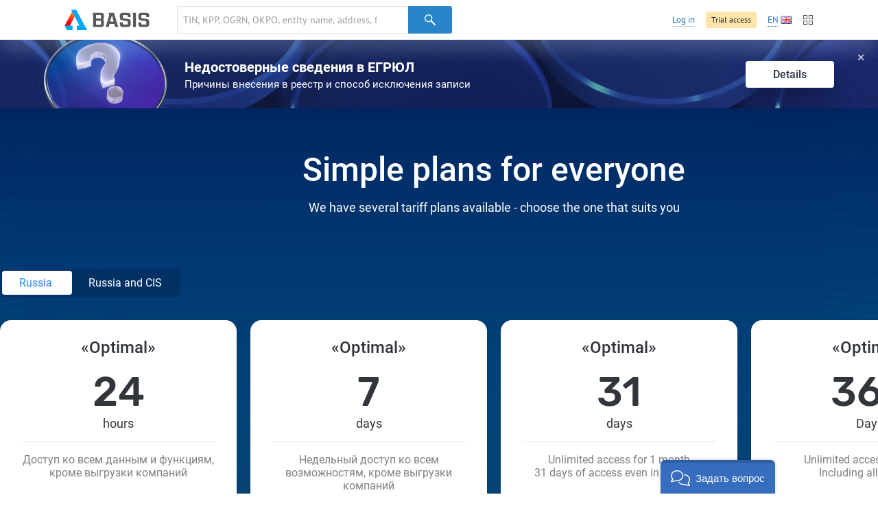

--- FILE ---
content_type: text/html; charset=utf-8
request_url: https://basis.myseldon.com/en/home/tariffs?returnurl=%2Fen%2Fcompany%2F1066317029074
body_size: 6387
content:


<!DOCTYPE html>
<html class="-no-auth- -en- -ltr-">
<head>
    <title>Seldon.Basis — Access Plans</title>

    <meta charset="UTF-8">
    <meta http-equiv="X-UA-Compatible" content="IE=edge" />

    <meta name="yandex-verification" content="74d9c37e6950d31f" />

    <meta name="description" content="Seldon.Basis - search and check Russian companies name, director, details, credit report, phone number, registration number for free" />
    <meta name="theme-color" content="#ffffff">

    <link rel="mask-icon" href="/safari-pinned-tab.svg?v=WGaQ65lY2E" color="#5bbad5">

    <link rel="android-touch-icon" href="/android-chrome-192x192.png" />

    <link rel="apple-touch-icon" href="/apple-touch-icon.png?v=638647478440000000">
    <link rel="icon" type="image/png" href="/favicon-32x32.png?v=638647478440000000" sizes="32x32">
    <link rel="icon" type="image/png" href="/favicon-16x16.png?v=638647478440000000" sizes="16x16">
    <link rel="manifest" href="/manifest.json?v=638647478440000000">
    <link rel="shortcut icon" href="/favicon.ico?v=638647478440000000">

    <link rel="stylesheet" type="text/css" href="/content/globalNav.css" />
    <link rel="stylesheet" type="text/css" href="/content/fonts/ptsans/init.css" />
    <link rel="stylesheet" type="text/css" href="/content/fonts/roboto/init.css" />
    <link rel="stylesheet" type="text/css" href="/content/fonts/robotoslab/init.css" />
    <link rel="stylesheet" type="text/css" href="/content/fonts/montserrat/init.css" />
    <link rel="stylesheet" type="text/css" href="/content/fonts/rubik/init.css" />
    

    
<script>
    var user = {
        auth:        false,
        userId:      0,
        firstName:  "",
        lastName:   "",
        email:      "",
        phone:      "",
        accountType: 0,
        isDemo:      false,
        culture:    "en",
        avatar:     "/content/svg/user-placeholder.svg",
        services:    [],
        viewMode:   "tile",
        filterMode: 0,
        headerMode: 1,
        license:    false
    };
</script>

    <link type="text/css" href="/bower_components/seldon-ui/dist/css/seldon-ui.min.css?v=637453039640000000" rel="stylesheet"/>
    <link type="text/css" href="/content/css/pdf/viewer.css?v=637471583560000000" rel="stylesheet"/>
    <link type="text/css" href="/content/css/style.css?v=639046967700000000" rel="stylesheet"/>
    
    <link type="text/css" href="/content/jquery.datetimepicker.css?v=637471583860000000" rel="stylesheet"/>
    <link type="text/css" href="/content/system-error.css?v=638047974040000000" rel="stylesheet"/>

    <script type="text/javascript" src="/scripts/Bundles/libs.bundle.js?v=639046967960000000"></script>

    <script type="text/javascript" src="/bower_components/seldon-ui/dist/js/seldon-ui.js?v=637453039640000000"></script>
    <script type="text/javascript" src="/scripts/modules/localizationHelper.js?v=637471583980000000"></script>

    <script type="text/javascript" src="/scripts/Bundles/base.bundle.js?v=639046967800000000"></script>
    <script type="text/javascript" src="/scripts/Bundles/plugins.bundle.js?v=639046967840000000"></script>

    


    <!-- Begin Verbox {literal} -->
    <script>
        window.VerboxSetup = {
            language: 'en'
        };
        (function(){(function c(d,w,m,i) {
            window.supportAPIMethod = m;
            var s = d.createElement('script');
            s.id = 'supportScript'; 
            var id = 'bebb7ed5a51bfa754e6522aedb6351ce';
            s.src = (!i ? 'https://admin.verbox.ru/support/support.js' : 'https://static.site-chat.me/support/support.int.js') + '?h=' + id;
            s.onerror = i ? undefined : function(){c(d,w,m,true)};
            w[m] = w[m] || function(){(w[m].q = w[m].q || []).push(arguments);};
            (d.head || d.body).appendChild(s);
        })(document,window,'Verbox')})();
    </script>
    <!-- {/literal} End Verbox -->
</head>
<body>
    <div class="wrapper" id="wrapper">
            <div class="header-wrapper">
                <header class="header container" id="header" data-lang="en"></header>
            </div>


<div id="news-banner" class="news-banner blue blog unknown">
    <div class="img"></div>
    <div class="content">
        <div class="title">Недостоверные сведения в ЕГРЮЛ</div>
        <div class="subtitle -mt-xxs-">Причины внесения в реестр и способ исключения записи
</div>
    </div>
    <a href="/en/home/news/3617" class="more-btn">Details</a>
    <span class="close-btn">✕</span>
</div>
<script>
    var $banner = $('#news-banner');
    $('.close-btn', $banner).on('click', function () {
        $.ajax({ url: '/home/resetlistbrowsedate', type: "POST", data: { id: 3617, type: 2 }, success: function() { $banner.remove(); } });
    });
</script>

<script type="text/javascript">
    var headerSelector = "#header";
    var $searchClear;

    function toggleClearSearch(val) {
        if (val.length > 0) {
            if ($searchClear.is(":hidden")) {
                $searchClear.show();
            }
        } else if ($searchClear.is(":visible")) {
            $searchClear.hide();
        }
    }

    globalNav.init(headerSelector, {
        components: {
            left: [
                globalNav.components.logo({
                    img: "/content/svg/logo-dark.svg"
                }),
                globalNav.components.search({
                    placeholder: 'TIN, KPP, OGRN, OKPO, entity name, address, full name, phone number, e-mail, domain'
                })
            ],
            right: [
                globalNav.components.link({
                    content: "Log in",
                    href: "/en/user/login"
                }),
                globalNav.components.button({
                    content: 'Trial access',
                    href: '/en/home/demo',
                    type: 'sand'
                }),
                globalNav.components.language({
                    current: 'EN',
                    languages: ["ru","en"]
                }),
                globalNav.components.productsButton(),
            ]
        },
        modules: [
            globalNav.modules.products()
        ]
    }).render();

    var $searchInput = $(".header--search-input", headerSelector);
    $searchClear = $(".header--search-remove", headerSelector);
    $searchInput.on("change", function() { toggleClearSearch(this.value); });
    $searchInput.on("input", function () { toggleClearSearch(this.value); });
    $searchClear.on("click",
        function() {
            $searchInput.val("").change();
            seldon.events.trigger("search:change", "", "", "clear");
        });
</script>                <div id="modal-reg" class="-dn-">
                    <div class="auth-required-modal">
                        <div class="row">
                            <div class="col-14">
                                    <p class="h1">Subscription required</p>
                                    <p class="-m-large-">Hidden information is available only to subscribed users. Purchase a subscription to get full access to the service.</p>
<a class="btn-green" href="/en/home/tariffs?returnurl=%2Fen%2Fhome%2Ftariffs%3Freturnurl%3D%252Fen%252Fcompany%252F1066317029074">Buy</a>                            </div>
                            <div class="col-10">
                                <img class="-mw-100-" src="/content/img/auth/auth-required-en.png?v=637471583560000000" alt="" />
                            </div>
                        </div>
                    </div>
                </div>
                <div id="modal-reg-open" class="-dn-">
                    <div class="auth-required-modal">
                        <div class="row">
                            <div class="col-14">
                                
    <p class="h1">Subscription required</p>
    <p class="-m-large-">Get access to all information and services needed to carry out the vetting of partners. Choose one of the access plans or get a free 24h access.</p>
<a class="btn-turq" href="/en/home/demo">Try it</a><a class="btn" href="/en/home/tariffs">Buy</a>
                            </div>
                            <div class="col-10">
                                <img class="-mw-100-" src="/content/img/auth/auth-required-en.png?v=637471583560000000" alt="" />
                            </div>
                        </div>
                    </div>
                </div>
                    <div id="modal-reg-extract" class="-dn-">
                        <div class="auth-required-modal">
                            <div class="row">
                                <div class="col-14">
                                    <p class="h1">Subscription required</p>
                                    <p class="-m-large-">
Available with the 1-month and 1-year <a href="/en/home/tariffs">subscription</a>.
                                    </p>
                                </div>
                                <div class="col-10">
                                    <img class="-mw-100-" src="/content/img/auth/auth-required-en.png?v=637471583560000000" alt="" />
                                </div>
                            </div>
                        </div>
                    </div>
                    <div id="modal-reg-realty" class="-dn-">
                        <div class="auth-required-modal">
                            <div class="row">
                                <div class="col-14">
                                    <p class="h1">Subscription required</p>
                                    <p class="-m-large-">
                                        <div>
To connect, please contact your accompanying assistant or leave a <a href="/en/home/request">request</a>
                                        </div>
                                    </p>
                                </div>
                                <div class="col-10">
                                    <img class="-mw-100-" src="/content/img/auth/auth-required-en.png?v=637471583560000000" alt="" />
                                </div>
                            </div>
                        </div>
                    </div>
        <div class="content" id='content'>
            

<div class="capability-row capability-intro tariffs" id="capability-intro">
    <div class="page-container capability-row--content">
        <div class="capability-row--content--text">
            <h1 class="capability-intro--title">Simple plans for everyone</h1>
            <p class="capability-intro--text">We have several tariff plans available - choose the one that suits you</p>
        </div>

        <nav class="tariffs-nav-tabs">
            <div class="tariffs-tab-background">
                <a href="/en/home/tariffs"
                   class="tariffs-tab tab-toggle active"
                   data-tab-group="sections"
                   data-tab="#section-basic">
                    Russia
                </a>
                <a href="/en/home/tariffs/cis"
                   class="tariffs-tab tab-toggle "
                   data-tab-group="sections"
                   data-tab="#section-cis">
                    Russia and CIS
                </a>
            </div>
        </nav>

            <div class="tab active" data-tab-group="sections" id="section-basic">
        <div class="tariffs-list">
                <div class="tariffs-list--item">
                    <div class="tariff-header">
                        <div class="tariff-name">
 «Optimal»                         </div>
                        <div class="tariff-duration">
                            <span>24</span> hours
                        </div>
                    </div>
                    <div class="tariff-desc">
                        Доступ ко всем данным и функциям, кроме выгрузки компаний
                    </div>
                    <div class="tariff-price">
                        
                        <div class="tariff-price--current" data-price-id="1">
<span></span>1 400<sup>₽</sup>
                        </div>
                    </div>
                    <a href='/en/pay/registration?id=1&amp;currency=643' class="promo-btn" data-tariff-id="1">
                        Buy
                    </a>
                </div>
                <div class="tariffs-list--item">
                    <div class="tariff-header">
                        <div class="tariff-name">
 «Optimal»                         </div>
                        <div class="tariff-duration">
                            <span>7</span> days
                        </div>
                    </div>
                    <div class="tariff-desc">
                        Недельный доступ ко всем возможностям, кроме выгрузки компаний
                    </div>
                    <div class="tariff-price">
                        
                        <div class="tariff-price--current" data-price-id="2">
<span></span>4 600<sup>₽</sup>
                        </div>
                    </div>
                    <a href='/en/pay/registration?id=2&amp;currency=643' class="promo-btn" data-tariff-id="2">
                        Buy
                    </a>
                </div>
                <div class="tariffs-list--item">
                    <div class="tariff-header">
                        <div class="tariff-name">
 «Optimal»                         </div>
                        <div class="tariff-duration">
                            <span>31</span> days
                        </div>
                    </div>
                    <div class="tariff-desc">
                        Unlimited access for 1 month <span>31 days of access even in February</span>
                    </div>
                    <div class="tariff-price">
                        
                        <div class="tariff-price--current" data-price-id="3">
<span></span>12 400<sup>₽</sup>
                        </div>
                    </div>
                    <a href='/en/pay/registration?id=3&amp;currency=643' class="promo-btn" data-tariff-id="3">
                        Buy
                    </a>
                </div>
                <div class="tariffs-list--item">
                    <div class="tariff-header">
                        <div class="tariff-name">
 «Optimal»                         </div>
                        <div class="tariff-duration">
                            <span>365</span> Days
                        </div>
                    </div>
                    <div class="tariff-desc">
                        Unlimited access for 1 year <span>Including all updates</span>
                    </div>
                    <div class="tariff-price">
                        
                        <div class="tariff-price--current" data-price-id="4">
<span></span>54 000<sup>₽</sup>
                        </div>
                    </div>
                    <a href='/en/pay/registration?id=4&amp;currency=643' class="promo-btn" data-tariff-id="4">
                        Buy
                    </a>
                </div>
        </div>
    </div>

            <div class="tab " data-tab-group="sections" id="section-cis">
        <div class="tariffs-list">
                <div class="tariffs-list--item">
                    <div class="tariff-header">
                        <div class="tariff-name">
   «Premium»                         </div>
                        <div class="tariff-duration">
                            <span>24</span> hours
                        </div>
                    </div>
                    <div class="tariff-desc">
                        Доступ ко всем данным и функциям, кроме выгрузки компаний
                    </div>
                    <div class="tariff-price">
                        
                        <div class="tariff-price--current" data-price-id="5">
<span></span>2 400<sup>₽</sup>
                        </div>
                    </div>
                    <a href='/en/pay/registration?id=5&amp;currency=643' class="promo-btn" data-tariff-id="5">
                        Buy
                    </a>
                </div>
                <div class="tariffs-list--item">
                    <div class="tariff-header">
                        <div class="tariff-name">
   «Premium»                         </div>
                        <div class="tariff-duration">
                            <span>7</span> days
                        </div>
                    </div>
                    <div class="tariff-desc">
                        Недельный доступ ко всем возможностям, кроме выгрузки компаний
                    </div>
                    <div class="tariff-price">
                        
                        <div class="tariff-price--current" data-price-id="6">
<span></span>7 600<sup>₽</sup>
                        </div>
                    </div>
                    <a href='/en/pay/registration?id=6&amp;currency=643' class="promo-btn" data-tariff-id="6">
                        Buy
                    </a>
                </div>
                <div class="tariffs-list--item">
                    <div class="tariff-header">
                        <div class="tariff-name">
   «Premium»                         </div>
                        <div class="tariff-duration">
                            <span>31</span> days
                        </div>
                    </div>
                    <div class="tariff-desc">
                        Unlimited access for 1 month <span>31 days of access even in February</span>
                    </div>
                    <div class="tariff-price">
                        
                        <div class="tariff-price--current" data-price-id="7">
<span></span>19 000<sup>₽</sup>
                        </div>
                    </div>
                    <a href='/en/pay/registration?id=7&amp;currency=643' class="promo-btn" data-tariff-id="7">
                        Buy
                    </a>
                </div>
                <div class="tariffs-list--item">
                    <div class="tariff-header">
                        <div class="tariff-name">
   «Premium»                         </div>
                        <div class="tariff-duration">
                            <span>365</span> Days
                        </div>
                    </div>
                    <div class="tariff-desc">
                        Unlimited access for 1 year <span>Including all updates</span>
                    </div>
                    <div class="tariff-price">
                        
                        <div class="tariff-price--current" data-price-id="8">
<span></span>79 000<sup>₽</sup>
                        </div>
                    </div>
                    <a href='/en/pay/registration?id=8&amp;currency=643' class="promo-btn" data-tariff-id="8">
                        Buy
                    </a>
                </div>
        </div>
    </div>


        <div class="tariffs--message">
            <a href="/en/home/request">Get in touch</a>
            <p class="-fsz-24- -fw-5-">Personal offer</p>
            <p class="-fsz-18-">Пользуетесь другими продуктами Seldon или нужен другой тариф? Узнайте свою персональную цену на Seldon.Basis у менеджера</p>
        </div>
    </div>
</div>

<div class="tariff-features">
    <div class="container">
        <div class="section">
            <h2>Seldon.Basis features</h2>
            <div class="row">
                    <div class="col-8">
        <a href="/en/news/3484/search-for-counterparties-blog">
            <div class="tariff-card">
                <img src="/content/img/capabilities/Search.png" alt="" />
                <div class="shadow"></div>
                <p class="tariff-name">Search for a counterparty</p>
                <p class="tariff-description">Smart search of companies by any parameters: name, TIN, address, full name, phone number, KPP, OGRN, etc.</p>
            </div>
        </a>
    </div>

                    <div class="col-8">
        <a href="/en/news/3530/extract-from-the-unified-state-register-of-legal-entities-blog">
            <div class="tariff-card">
                <img src="/content/img/capabilities/ExtractionEgrul.png" alt="" />
                <div class="shadow"></div>
                <p class="tariff-name">Extract from EGRUL</p>
                <p class="tariff-description">Company details, co-owners, registration in extra-budgetary funds, branches, representative offices, etc.</p>
            </div>
        </a>
    </div>

                    <div class="col-8">
        <a href="/en/news/3490/how-to-find-companies-from-cis-countries">
            <div class="tariff-card">
                <img src="/content/img/capabilities/Information.png" alt="" />
                <div class="shadow"></div>
                <p class="tariff-name">Data on companies from the CIS countries</p>
                <p class="tariff-description">Find clients abroad (Belarus, Ukraine, Kazakhstan, Kyrgyzstan, Moldova) or learn more about them</p>
            </div>
        </a>
    </div>

            </div>
            <div class="row">
                    <div class="col-8">
        <a href="/en/news/3497/activity-of-persons-blog">
            <div class="tariff-card">
                <img src="/content/img/capabilities/Activity.png" alt="" />
                <div class="shadow"></div>
                <p class="tariff-name">Persons activities</p>
                <p class="tariff-description">Learn more about the person&#39;s current and past activities as a manager or co-owner</p>
            </div>
        </a>
    </div>

                    <div class="col-8">
        <a href="/en/news/3501/assess-the-risks-blog">
            <div class="tariff-card">
                <img src="/content/img/capabilities/Valuation.png" alt="" />
                <div class="shadow"></div>
                <p class="tariff-name">Risk and Reliability Assessment</p>
                <p class="tariff-description">Comprehensive check of the counterparty&#39;s activity broken down into strengths and weaknesses, reliability indices, etc.</p>
            </div>
        </a>
    </div>

                <div class="col-8">
                    <div class="tariff-card -empty-">
                        <a href="/en/home/capabilities">All features →</a>
                    </div>
                </div>
            </div>
        </div>
    </div>
</div>

<div class="-dn-" id="tariff-modal">
    <div class="tariff-modal">
        <h1 class="modal--title">Payment currency</h1>
        <form>
            <div class="grid-row">
                <div class="col-6">
                    <label>
                        <input type="radio" name="tariff-currency"  value="643" data-default="" />
                        Russian ruble (RUB)
                    </label>
                </div>
                <div class="col-6">
                    <label>
                        <input type="radio" name="tariff-currency"  value="978" data-default="" />
                        Euro (EUR)
                    </label>
                </div>
                <div class="col-6">
                    <label>
                        <input type="radio" name="tariff-currency" checked value="840" data-default="" />
                        US Dollar (USD)
                    </label>
                </div>
            </div>
            <button class="btn-blue">Select</button>
            <span class="btn modal-close">Cancel</span>
        </form>
    </div>
</div>

<script type="text/javascript" src="/scripts/modules/tariffCurrency.js?v=638647478440000000"></script>

<script type="text/javascript">
    $(tariffCurrency.init)
</script>

        </div>

        
    <!--Footer-->
    <footer class="footer" id='footer'>
        <div class="container">

            <!--Footer nav-->
            <nav class="footer--nav">
                <a href="/en/home/capabilities">Features</a>
                <a href="/en/home/tariffs">Access Plans</a>
                <a href="/en/news">News</a>
                <a href="/en/home/support">Tech Support</a>
                <a href="/en/home/api">API</a>
                <a href="/en/home/request">Request Access</a>
                <a href="/en/home/privacypolicy">Privacy Policy</a>
                <a href="/en/home/license">License Agreement</a>
                <a href="/en/home/technicalrequirements">Technical Requirements</a>

                <div class="language-select--current dropdown -right-bottom- -pointer-">
                    <a class="-pseudo-link- dropdown--toggle language-select--current-link"><span>EN</span><i class="ico-language--en"></i></a>
                    <div class="dropdown--container culture-links" id="culture-links">
                            <a class="dropdown--item" data-culture="ru" href=""><i class="ico-language--ru"></i>Русский</a>
                            <a class="dropdown--item" data-culture="en" href=""><i class="ico-language--en"></i>English</a>
                    </div>
                </div>
            </nav>
            <!--/Footer nav-->

            <!--Footer copyright-->
            <div class="footer--copyright">
                &copy; 2014-2026 Seldon.Basis
            </div>
            <!--/Footer copyright-->

            <div class="footer--font-preloader">
                <span class="-condensed-">preloader</span>
            </div>
        </div>
    </footer>
    <!--/Footer-->


        <!--Scroll to top-->
        <div class="scroll-to-top inactive">
            <a href="#" id="scroll-to-top"><i class="scroll-to-icon"></i></a>
        </div>
        <!--/Scroll to top-->

    </div>

    <script>
        var appLocales = {
            share:  'Share',
            copy:   'Copy',
            copied: 'Copied'
        }
    </script>

        <div class="popup-wrapper">
            <div class="popup-content">
                <i class="icon-close">✕</i>
                <img src="/content/img/pragmatica-3d-metal-security.png" alt="" />
                <div class="popup-message">
                    <h3>Уважаемые клиенты!</h3>
                    <p>На этой неделе сервисы Seldon подвергаются многочисленным DDoS-атакам. В связи с этим продукты работают не так стабильно и быстро, как обычно.</p>
                    <p>Мы уже добавили новый контур безопасности, чтобы еще надежнее защитить персональные и корпоративные данные. Возможно, у вас все еще сохраняются сложности с работой продуктов, мы делаем все возможное, чтобы устранить их как можно быстрее.</p>
                    <p>Благодарим за понимание!</p>
                </div>
            </div>
        </div>

    <script type="text/javascript" src="/scripts/Bundles/layout.bundle.js?v=639046967760000000"></script>

    


            <!--Yandex.Metrika counter-->
            <script type="text/javascript">
                (function (m, e, t, r, i, k, a) { m[i] = m[i] || function () { (m[i].a = m[i].a || []).push(arguments) }; m[i].l = 1 * new Date(); k = e.createElement(t), a = e.getElementsByTagName(t)[0], k.async = 1, k.src = r, a.parentNode.insertBefore(k, a) })(window, document, "script", "https://mc.yandex.ru/metrika/tag.js", "ym"); ym(26647137, "init", { clickmap: true, trackLinks: true, accurateTrackBounce: true, webvisor: true, trackHash: true });
            </script>
            <noscript>
                <div>
                    <img src="https://mc.yandex.ru/watch/26647137" style="position: absolute; left: -9999px;" alt="" />
                </div>
            </noscript>
            <!--/Yandex.Metrika counter-->
    
    
    
</body>
</html>


--- FILE ---
content_type: text/css
request_url: https://basis.myseldon.com/content/fonts/roboto/init.css
body_size: 499
content:
/* roboto-400 - latin, latin-ext, cyrillic, cyrillic-ext */
@font-face {
  font-family: 'Roboto';
  font-style: normal;
  font-weight: 400;
  src: url('./roboto-v30-400.eot'); /* IE9 Compat Modes */
  src: local(''),
       url('./roboto-v30-400.eot?#iefix') format('embedded-opentype'), /* IE6-IE8 */
       url('./roboto-v30-400.woff2') format('woff2'), /* Super Modern Browsers */
       url('./roboto-v30-400.woff') format('woff'), /* Modern Browsers */
       url('./roboto-v30-400.ttf') format('truetype'), /* Safari, Android, iOS */
       url('./roboto-v30-400.svg#Roboto') format('svg'); /* Legacy iOS */
}
/* roboto-500 - latin, latin-ext, cyrillic, cyrillic-ext */
@font-face {
  font-family: 'Roboto';
  font-style: normal;
  font-weight: 500;
  src: url('./roboto-v30-500.eot'); /* IE9 Compat Modes */
  src: local(''),
       url('./roboto-v30-500.eot?#iefix') format('embedded-opentype'), /* IE6-IE8 */
       url('./roboto-v30-500.woff2') format('woff2'), /* Super Modern Browsers */
       url('./roboto-v30-500.woff') format('woff'), /* Modern Browsers */
       url('./roboto-v30-500.ttf') format('truetype'), /* Safari, Android, iOS */
       url('./roboto-v30-500.svg#Roboto') format('svg'); /* Legacy iOS */
}
/* roboto-700 - latin, latin-ext, cyrillic, cyrillic-ext */
@font-face {
  font-family: 'Roboto';
  font-style: normal;
  font-weight: 700;
  src: url('./roboto-v30-700.eot'); /* IE9 Compat Modes */
  src: local(''),
       url('./roboto-v30-700.eot?#iefix') format('embedded-opentype'), /* IE6-IE8 */
       url('./roboto-v30-700.woff2') format('woff2'), /* Super Modern Browsers */
       url('./roboto-v30-700.woff') format('woff'), /* Modern Browsers */
       url('./roboto-v30-700.ttf') format('truetype'), /* Safari, Android, iOS */
       url('./roboto-v30-700.svg#Roboto') format('svg'); /* Legacy iOS */
}

--- FILE ---
content_type: text/css
request_url: https://basis.myseldon.com/content/css/style.css?v=639046967700000000
body_size: 101651
content:
@font-face{font-family:"icons";src:url("../fonts/icons.eot?v=1769089160901");src:url("../fonts/icons.eot?#iefix&v=1769089160901") format("embedded-opentype"),url("../fonts/icons.svg#icons?v=1769089160901") format("svg"),url("../fonts/icons.woff2?vtcqti&v=1769089160901") format("woff2"),url("../fonts/icons.woff?v=1769089160901") format("woff"),url("../fonts/icons.ttf?v=1769089160901") format("truetype");font-weight:normal;font-style:normal}[class^='icon-'],[class*=' icon-']{font-family:"icons";display:inline-block;vertical-align:text-top;cursor:inherit;speak:none;font-style:normal;font-weight:normal;font-variant:normal;text-transform:none;line-height:1;font-size:16px;-webkit-font-smoothing:antialiased;-moz-osx-font-smoothing:grayscale}.icon-accept-circle-thin:before{content:"\EA01"}.icon-accept-circle:before{content:"\EA02"}.icon-accept-round:before{content:"\EA03"}.icon-accept:before{content:"\EA04"}.icon-acts:before{content:"\EA05"}.icon-add:before{content:"\EA06"}.icon-aim-precise:before{content:"\EA07"}.icon-aim:before{content:"\EA08"}.icon-arbitrage-other:before{content:"\EA09"}.icon-assets:before{content:"\EA0A"}.icon-attention-full:before{content:"\EA0B"}.icon-attention-tri:before{content:"\EA0C"}.icon-attention-triangle:before{content:"\EA0D"}.icon-attention:before{content:"\EA0E"}.icon-bag-simple:before{content:"\EA0F"}.icon-bag-thin:before{content:"\EA10"}.icon-bag:before{content:"\EA11"}.icon-bankrupt:before{content:"\EA12"}.icon-barcode:before{content:"\EA13"}.icon-bars-empty:before{content:"\EA14"}.icon-bars:before{content:"\EA15"}.icon-bell:before{content:"\EA16"}.icon-bin-compilation:before{content:"\EA17"}.icon-blackboard:before{content:"\EA18"}.icon-blocks:before{content:"\EA19"}.icon-book-opened-sm:before{content:"\EA1A"}.icon-book-opened:before{content:"\EA1B"}.icon-box:before{content:"\EA1C"}.icon-bucks:before{content:"\EA1D"}.icon-building-antenna:before{content:"\EA1E"}.icon-building-group:before{content:"\EA1F"}.icon-building-simple:before{content:"\EA20"}.icon-building:before{content:"\EA21"}.icon-calendar-simple:before{content:"\EA22"}.icon-calendar:before{content:"\EA23"}.icon-call:before{content:"\EA24"}.icon-camera:before{content:"\EA25"}.icon-camera2:before{content:"\EA26"}.icon-card:before{content:"\EA27"}.icon-caret-down:before{content:"\EA28"}.icon-caret-up:before{content:"\EA29"}.icon-case:before{content:"\EA2A"}.icon-chain:before{content:"\EA2B"}.icon-chair:before{content:"\EA2C"}.icon-chart-boxed:before{content:"\EA2D"}.icon-chart:before{content:"\EA2E"}.icon-chip:before{content:"\EA2F"}.icon-classmates:before{content:"\EA30"}.icon-clock:before{content:"\EA31"}.icon-cluster:before{content:"\EA32"}.icon-code:before{content:"\EA33"}.icon-cogwheel-empty:before{content:"\EA34"}.icon-cogwheel:before{content:"\EA35"}.icon-company:before{content:"\EA36"}.icon-cone:before{content:"\EA37"}.icon-court-building:before{content:"\EA38"}.icon-crest-shield:before{content:"\EA39"}.icon-crest:before{content:"\EA3A"}.icon-cross-thin:before{content:"\EA3B"}.icon-cross:before{content:"\EA3C"}.icon-cup-empty:before{content:"\EA3D"}.icon-cup:before{content:"\EA3E"}.icon-denied-circle:before{content:"\EA3F"}.icon-dice:before{content:"\EA40"}.icon-dislike:before{content:"\EA41"}.icon-doc-accept:before{content:"\EA42"}.icon-doc-arrow-right:before{content:"\EA43"}.icon-doc-attention:before{content:"\EA44"}.icon-doc-changes:before{content:"\EA45"}.icon-doc-folder:before{content:"\EA46"}.icon-doc-man:before{content:"\EA47"}.icon-doc-request:before{content:"\EA48"}.icon-doc-shield:before{content:"\EA49"}.icon-doc-simple:before{content:"\EA4A"}.icon-doc:before{content:"\EA4B"}.icon-document-blank:before{content:"\EA4C"}.icon-document-folded:before{content:"\EA4D"}.icon-document:before{content:"\EA4E"}.icon-down:before{content:"\EA4F"}.icon-download-2:before{content:"\EA50"}.icon-download-circle:before{content:"\EA51"}.icon-download-doc:before{content:"\EA52"}.icon-download-flat:before{content:"\EA53"}.icon-download-full:before{content:"\EA54"}.icon-download:before{content:"\EA55"}.icon-edit-compilation:before{content:"\EA56"}.icon-edit:before{content:"\EA57"}.icon-entry:before{content:"\EA58"}.icon-envelope-doc:before{content:"\EA59"}.icon-envelope:before{content:"\EA5A"}.icon-exit:before{content:"\EA5B"}.icon-expand:before{content:"\EA5C"}.icon-export-res:before{content:"\EA5D"}.icon-export:before{content:"\EA5E"}.icon-eye-open:before{content:"\EA5F"}.icon-eye-surprised:before{content:"\EA60"}.icon-eye:before{content:"\EA61"}.icon-fb:before{content:"\EA62"}.icon-female:before{content:"\EA63"}.icon-find-affiliation:before{content:"\EA64"}.icon-floppy:before{content:"\EA65"}.icon-folder:before{content:"\EA66"}.icon-friends:before{content:"\EA67"}.icon-gift:before{content:"\EA68"}.icon-gplus:before{content:"\EA69"}.icon-heart-plus:before{content:"\EA6A"}.icon-heart:before{content:"\EA6B"}.icon-home:before{content:"\EA6C"}.icon-import-res:before{content:"\EA6D"}.icon-import:before{content:"\EA6E"}.icon-info:before{content:"\EA6F"}.icon-instance-first:before{content:"\EA70"}.icon-instance-second:before{content:"\EA71"}.icon-instance-third:before{content:"\EA72"}.icon-label:before{content:"\EA73"}.icon-law:before{content:"\EA74"}.icon-left:before{content:"\EA75"}.icon-license:before{content:"\EA76"}.icon-lightning:before{content:"\EA77"}.icon-like:before{content:"\EA78"}.icon-list-boxes:before{content:"\EA79"}.icon-list-items:before{content:"\EA7A"}.icon-list-paper:before{content:"\EA7B"}.icon-list:before{content:"\EA7C"}.icon-mail-ru:before{content:"\EA7D"}.icon-mail:before{content:"\EA7E"}.icon-male:before{content:"\EA7F"}.icon-mallet-simple:before{content:"\EA80"}.icon-mallet:before{content:"\EA81"}.icon-man-cross:before{content:"\EA82"}.icon-man-empty:before{content:"\EA83"}.icon-man-l:before{content:"\EA84"}.icon-man-no-suit:before{content:"\EA85"}.icon-man-suit:before{content:"\EA86"}.icon-man-trust:before{content:"\EA87"}.icon-man:before{content:"\EA88"}.icon-mark-empty:before{content:"\EA89"}.icon-mark:before{content:"\EA8A"}.icon-medal:before{content:"\EA8B"}.icon-menu:before{content:"\EA8C"}.icon-message:before{content:"\EA8D"}.icon-minus:before{content:"\EA8E"}.icon-mobile:before{content:"\EA8F"}.icon-money:before{content:"\EA90"}.icon-msg-empty:before{content:"\EA91"}.icon-msg-forward:before{content:"\EA92"}.icon-msg:before{content:"\EA93"}.icon-news:before{content:"\EA94"}.icon-no-connection:before{content:"\EA95"}.icon-nodes:before{content:"\EA96"}.icon-note:before{content:"\EA97"}.icon-notify-favorite:before{content:"\EA98"}.icon-number:before{content:"\EA99"}.icon-ok-circle-s:before{content:"\EA9A"}.icon-package:before{content:"\EA9B"}.icon-palace-sm:before{content:"\EA9C"}.icon-palace:before{content:"\EA9D"}.icon-paper-tablet:before{content:"\EA9E"}.icon-pdf:before{content:"\EA9F"}.icon-pencil:before{content:"\EAA0"}.icon-period-current:before{content:"\EAA1"}.icon-period-future:before{content:"\EAA2"}.icon-period-past:before{content:"\EAA3"}.icon-phone:before{content:"\EAA4"}.icon-pin-empty:before{content:"\EAA5"}.icon-pin-full:before{content:"\EAA6"}.icon-pin:before{content:"\EAA7"}.icon-planet:before{content:"\EAA8"}.icon-play:before{content:"\EAA9"}.icon-plus-thin:before{content:"\EAAA"}.icon-plus:before{content:"\EAAB"}.icon-preview:before{content:"\EAAC"}.icon-print:before{content:"\EAAD"}.icon-profile:before{content:"\EAAE"}.icon-quote:before{content:"\EAAF"}.icon-radar-dots:before{content:"\EAB0"}.icon-radar:before{content:"\EAB1"}.icon-radiosignal:before{content:"\EAB2"}.icon-right:before{content:"\EAB3"}.icon-route:before{content:"\EAB4"}.icon-safe-sm:before{content:"\EAB5"}.icon-safe:before{content:"\EAB6"}.icon-scales:before{content:"\EAB7"}.icon-search:before{content:"\EAB8"}.icon-share:before{content:"\EAB9"}.icon-shield:before{content:"\EABA"}.icon-speaker:before{content:"\EABB"}.icon-star-empty:before{content:"\EABC"}.icon-stat-done:before{content:"\EABD"}.icon-sword:before{content:"\EABE"}.icon-title:before{content:"\EABF"}.icon-toggle-double:before{content:"\EAC0"}.icon-toggle-light:before{content:"\EAC1"}.icon-toggle:before{content:"\EAC2"}.icon-transfer-trademark:before{content:"\EAC3"}.icon-tree-links:before{content:"\EAC4"}.icon-turnover:before{content:"\EAC5"}.icon-tw:before{content:"\EAC6"}.icon-up-down-arrows:before{content:"\EAC7"}.icon-up:before{content:"\EAC8"}.icon-upload-cloud:before{content:"\EAC9"}.icon-user-search:before{content:"\EACA"}.icon-vk:before{content:"\EACB"}.icon-wall:before{content:"\EACC"}.icon-wallet-square:before{content:"\EACD"}.icon-wallet:before{content:"\EACE"}.icon-www:before{content:"\EACF"}.-crisp-{shape-rendering:crispedges}.-pt-{padding-top:16px}.-dotted-{border-bottom:1px dotted}.-curp-{cursor:pointer}.-ml-small-{margin-left:8px}.-mr-small-{margin-right:8px}.-mr-xsmall-{margin-right:4px}.-m-small-{margin-bottom:8px}.-m-mid-{margin-bottom:16px}.-m-large-{margin-bottom:32px}.-m-huge-{margin-bottom:64px}.-mt-large-{margin-top:32px}.-mb-null-{margin-bottom:0}.-mt-small-{margin-top:8px}.-text-mr-{margin-right:8px}.-text-ellipsis-{overflow:hidden;display:inline-block;text-overflow:ellipsis;max-width:100%}.-ttu-{text-transform:uppercase}.-mw-100-{max-width:100%}.-absolute-center-{position:absolute;left:50%;top:50%;-webkit-transform:translate(-50%, -50%);-moz-transform:translate(-50%, -50%);-ms-transform:translate(-50%, -50%);-o-transform:translate(-50%, -50%);transform:translate(-50%, -50%)}.-va-tt-{vertical-align:text-top}.-al-c-{display:-ms-flexbox;display:flex;-ms-flex-item-align:center;align-self:center;-ms-flex-pack:center;justify-content:center}.-zh- *{font-style:normal !important}sup{vertical-align:super;font-size:70%}sub{vertical-align:sub;font-size:70%}.-invert-link-{color:#565656;text-decoration:none;border-bottom:1px solid #cdcdcf}.-hilite-strong-{color:#08B5EF}.-text-error-{color:#d40000}.-text-warning-{color:#ffae00}.-text-success-{color:#6eba64}.-text-dark-{color:#000}.-text-blue-dirt-{color:#3E737E}.-text-sky-{color:#64b4d2}.-text-orange-{color:#faaa64}.-text-green-{color:#8cc887}.-text-khaki-{color:#debd67}.-text-purple-{color:#c9b8ff}.-text-pink-{color:#f4a1ae}.-text-grey-{color:#828282}.-text-turquoise-{color:#7ad0cd}.-text-blue-{color:#5a91d5}.-text-dark-green-{color:#629f5d}._img-left{margin:0 16px 8px 0}.-hidden-{display:none !important}._stretch{left:0;right:0;width:100%;box-sizing:border-box}.-dl-block- dd{display:block;margin-bottom:4px}.-dl-block- dt{float:left;margin-right:8px}._no-transitions{-webkit-transition:none !important;-moz-transition:none !important;transition:none !important}._no-transitions>*{-webkit-transition:none !important;-moz-transition:none !important;transition:none !important}._border-box{box-sizing:border-box}._group::after{clear:both;content:"";display:table}.-map-{background:#fff;border-radius:2px;box-shadow:0 2px 3px rgba(0,0,0,0.6);padding:4px}.content-separator{margin:2em 0;height:1px;background:#dfdfe3;position:relative;border:none}.content-separator:after{width:100%;height:1px;background:#fff;bottom:-1px}.dotted-row{border-bottom:1px dotted}.dotted-row::after{clear:both;content:"";display:table}.dotted-row--label,.dotted-row--value{padding:1px;margin:0 0 -5px}.dotted-row--label{background:#fff;float:left}.dotted-row--separator{float:left;width:36px}.dotted-row--value{background:#fff;float:right}.-noundrln-{text-decoration:none}.-fsz-11-{font-size:11px}.-fsz-12-{font-size:12px}.-fsz-13-{font-size:13px}.-fsz-14-,.-fz-14-{font-size:14px}.-fsz-15-{font-size:15px}.-fsz-16-,.-fz-16-{font-size:16px}.-fsz-17-{font-size:17px}.-fsz-18-{font-size:18px}.-fsz-19-{font-size:19px}.-fsz-20-{font-size:20px}.-fsz-24-{font-size:24px}.-fsz-30-{font-size:30px}.-fsz-32-,.-fz-32-{font-size:32px}.-fc-base-{color:#565656}.-fc-light-{color:#919191}.-fc-dark-{color:#000}.-fc-link-{color:#2872B9}.-fc-linkhover-{color:#e74946}.note-header{margin-bottom:32px}.note-header::after{clear:both;content:"";display:table}.note-header--title{margin:0 0 8px}.note-header--note{color:#919191}.-nobr-{white-space:nowrap}.-fw-b-{font-weight:bold}.-fw-5-{font-weight:500}.-lh-130-{line-height:1.3}.-lh-140-{line-height:1.4}.-lh-150-{line-height:1.5}.-lh-160-{line-height:1.6}.-lh-170-{line-height:1.7}.-lh-1-{line-height:1}.link-icon{border:none}.link-icon *{vertical-align:middle}.link-icon [class^='icon-']{margin-right:4px}.link-icon:hover .link-icon--label{border-color:#f3a2a0}.link-icon--label{border-bottom:1px solid #accded}.nb.-bg-error-{background:#FDCAC9}.x-limiter{max-width:100%;overflow-x:auto}.x-limiter table{margin:0}.card-limit-p{max-width:848px}.nothing-found-msg{color:#919191;text-shadow:0 1px 1px rgba(255,255,255,0.8);font-size:24px;text-align:center;margin:68px 0 0}.select--counter{min-width:15px;display:inline-block}.not-available{font-size:20px;position:absolute;text-align:center;left:50%;top:50%;-ms-transform:translate(-50%, -80%);transform:translate(-50%, -80%);max-width:800px}.not-available.-cis-{margin-top:60px;position:static;-ms-transform:unset;transform:unset}.not-available p{max-width:550px;margin-left:auto;margin-right:auto}.not-available--img{min-height:88px}.not-available--title{font-size:28px;line-height:1;margin:40px 0 18px}.btn-group-inline{display:-ms-flexbox;display:flex;-ms-flex-wrap:wrap;flex-wrap:wrap;margin:-4px}.btn-group-inline>*{margin:4px}.-text-center- .btn-group-inline{-ms-flex-pack:center;justify-content:center}.history-link{display:-ms-inline-flexbox;display:inline-flex}.history-link a{margin:0 6px}.-text-reg-{color:#94cca6}.-text-person-{color:#d88ad5}.-text-finance-{color:#a6b0c8}.-text-activity-{color:#91bee0}.-text-arbit-{color:#ffa039}.-text-geo-{color:#b984de}.dropdown-mini-panel{min-width:300px;padding:23px 23px 16px}.dropdown-mini-panel h4{margin:0 0 5px 0;font-size:18px}html{background:#fff}html.-pt-{padding-top:0}.news-banner,#analytics-banner,#covid-banner{height:100px;position:relative;z-index:3;font-family:Roboto;font-style:normal;display:-ms-flexbox;display:flex;-ms-flex-align:center;align-items:center;padding:0 306px}.news-banner .img,#analytics-banner .img,#covid-banner .img{min-width:180px;height:100px;background-size:cover;margin-right:25px}.news-banner .content,#analytics-banner .content,#covid-banner .content{position:relative;display:-ms-flexbox;display:flex;-ms-flex-direction:column;flex-direction:column;-ms-flex-pack:center;justify-content:center;color:#fff;height:100%;-ms-flex:1 1 100%;flex:1 1 100%;margin-right:66px;padding:17px 0 15px}.news-banner .content .title,#analytics-banner .content .title,#covid-banner .content .title{font-weight:800;font-size:20px;line-height:120%;overflow:hidden;display:-webkit-box;-webkit-box-orient:vertical;-webkit-line-clamp:1}.news-banner .content .subtitle,#analytics-banner .content .subtitle,#covid-banner .content .subtitle{font-weight:400;font-size:15px;line-height:120%;overflow:hidden;display:-webkit-box;-webkit-box-orient:vertical;-webkit-line-clamp:2}.news-banner .close-btn,#analytics-banner .close-btn,#covid-banner .close-btn{display:block;position:absolute;right:19px;top:19px;font-size:14px;font-weight:700;line-height:14px;color:#fff;opacity:70%;cursor:pointer}.news-banner .close-btn:hover,#analytics-banner .close-btn:hover,#covid-banner .close-btn:hover{opacity:100%}.search.news-banner,.search#analytics-banner,.search#covid-banner,.favorites.news-banner,.favorites#analytics-banner,.favorites#covid-banner{padding-right:calc(54px + 306px)}.search.news-banner .close-btn,.search#analytics-banner .close-btn,.search#covid-banner .close-btn,.favorites.news-banner .close-btn,.favorites#analytics-banner .close-btn,.favorites#covid-banner .close-btn{right:calc(54px + 19px)}.news-banner .more-btn,#analytics-banner .more-btn,#covid-banner .more-btn{background:#FFFFFF;color:#243047;box-shadow:0px 0px 1px rgba(0,0,0,0.04),0px 4px 8px rgba(0,0,0,0.04),0px 16px 24px rgba(0,0,0,0.04),0px 24px 32px rgba(0,0,0,0.12);border-bottom:none;border-radius:4px;font-weight:500;font-size:16px;line-height:19px;padding:10px 40px;white-space:nowrap}.news-banner .more-btn:hover,#analytics-banner .more-btn:hover,#covid-banner .more-btn:hover{background-color:#F0F0F0}.news-banner.blog.green{background:url("../img/news-banner-blog-green-bg.png");background-position:center;background-size:cover;background-color:#053B2B}.news-banner.blog.green .img{background-image:url("../img/news-banner-blog-green-img.png")}.news-banner.blog.blue{background:url("../img/news-banner-blog-bg.png");background-position:center;background-size:cover;background-color:#192566}.news-banner.blog.blue .img{background-image:url("../img/news-banner-blog-img.png")}.news-banner.product.green{background:url("../img/news-banner-product-green-bg.png");background-position:center;background-size:cover;background-color:#053B2B}.news-banner.product.green .img{background-image:url("../img/news-banner-product-img.png")}.news-banner.product.blue{background:url("../img/news-banner-product-bg.png");background-position:center;background-size:cover;background-color:#192566}.news-banner.product.blue .img{background-image:url("../img/news-banner-product-img.png")}#analytics-banner{background:url("../img/analytics-banner-bg.png");background-position:47%, 0;background-size:cover}#covid-banner{background:url("../img/analytics-banner-bg.png");background-position:47%, 0;background-size:cover}@media (max-width: 1600px){#news-banner,#covid-banner,#analytics-banner{padding:0 144px}}@media (max-width: 1536px){#news-banner,#covid-banner,#analytics-banner{padding:0 112px}#news-banner.search,#news-banner.favorites,#covid-banner.search,#covid-banner.favorites,#analytics-banner.search,#analytics-banner.favorites{padding-right:calc(54px + 112px)}}@media (max-width: 1440px){#news-banner,#covid-banner,#analytics-banner{padding:0 64px}#news-banner.search #news-banner.favorites,#covid-banner.search #news-banner.favorites,#analytics-banner.search #news-banner.favorites,#news-banner.search #covid-banner.favorites,#covid-banner.search #covid-banner.favorites,#analytics-banner.search #covid-banner.favorites,#news-banner.search #analytics-banner.favorites,#covid-banner.search #analytics-banner.favorites,#analytics-banner.search #analytics-banner.favorites{padding-right:calc(54px + 64px)}}@media (max-width: 980px){#news-banner .img,#covid-banner .img,#analytics-banner .img{display:none}}.services-correction.-covid-,#map-view.-covid-{top:158px}#map-panels.-covid-{top:174px}#capability-intro.-covid-{padding-top:158px}.graph.-covid-,.graph-crumbs.-covid-,#twin-panel.-covid-{top:164px}#wrapper{position:relative;height:auto;min-height:100%;min-width:980px;overflow:hidden;-webkit-box-sizing:border-box;-moz-box-sizing:border-box;box-sizing:border-box}#content{box-sizing:content-box;padding-bottom:86px;-webkit-transition:padding-top 0.3s;-moz-transition:padding-top 0.3s;transition:padding-top 0.3s}#content:after{visibility:hidden;display:table;font-size:0;content:" ";clear:both;height:0}#content>.page-container{height:100%}.page-container{margin:0 auto;padding-left:0;padding-right:0;width:976px;-webkit-box-sizing:border-box;-moz-box-sizing:border-box;box-sizing:border-box}@media screen and (min-width: 1420px){.page-container{width:1312px}.page-container.-fixed-{width:976px}}.-rtl- .-to-rtl-tal-{display:inline-block;text-align:left;direction:rtl}.-rtl- .h-counter{unicode-bidi:embed}.-uni-e-{unicode-bidi:embed}.-uni-e-rtl-{direction:rtl;unicode-bidi:embed}.-zh- body{font-family:"PT Sans","Microsoft Yahei","微软雅黑",STXihei,"华文细黑",sans-serif}.-ja- button,.-ja- [class*='btn'],.-ja- input[type='text']{white-space:nowrap}.-ja- [class^='icon-'],.-ja- [class*=' icon-']{font-family:'icons'}.accept-terms-note{max-width:352px;font-size:12px;opacity:0.7}.srch-res{padding-top:16px}.s-grid{margin-left:-32px;font-size:0}.s-grid .s-tile{display:inline-block;margin-left:32px;margin-bottom:32px;vertical-align:top;font-size:13px}.go-detail:before{content:'';display:inline-block;height:100%;line-height:100%;vertical-align:middle}.content-separator:after,.service-gen--map:after,.similar-place--logo:after,.login-social--divider:after{content:' ';display:block;position:absolute;right:0}.login-social--divider:before{content:' ';display:block;position:absolute;left:0}.service-popup-note--action,.notes-lists-edit--action,.notes-lists-tile--action,.notes-lists-show--action{width:24px;height:24px;display:-ms-inline-flexbox;display:inline-flex;cursor:pointer;-ms-flex:none;flex:none;-ms-flex-align:center;align-items:center;-ms-flex-pack:center;justify-content:center;position:relative;z-index:1}.service-popup-note--action:after,.notes-lists-edit--action:after,.notes-lists-tile--action:after,.notes-lists-show--action:after{content:'';background:rgba(0,0,0,0.1);position:absolute;left:0;top:0;border-radius:50%;width:100%;height:100%;transition:all 0.2s cubic-bezier(0.215, 0.61, 0.355, 1);-ms-transform:scale(0);transform:scale(0);opacity:0;z-index:-1}.service-popup-note--action i,.notes-lists-edit--action i,.notes-lists-tile--action i,.notes-lists-show--action i{font-size:11px;color:#969696;transition:color 0.2s cubic-bezier(0.215, 0.61, 0.355, 1);-ms-flex:none;flex:none}.service-popup-note--action:hover:after,.notes-lists-edit--action:hover:after,.notes-lists-tile--action:hover:after,.notes-lists-show--action:hover:after{-ms-transform:scale(1);transform:scale(1);opacity:1}.service-popup-note--action:hover.-danger-action- i,.notes-lists-edit--action:hover.-danger-action- i,.notes-lists-tile--action:hover.-danger-action- i,.notes-lists-show--action:hover.-danger-action- i{color:#ff7173}.-animate-after-load-{animation:after-load 0.5s 1}@-webkit-keyframes after-load{0%{opacity:0;transform:translateY(30px)}100%{opacity:1;transform:translateY(0)}}@-moz-keyframes after-load{0%{opacity:0;transform:translateY(30px)}100%{opacity:1;transform:translateY(0)}}@keyframes after-load{0%{opacity:0;transform:translateY(30px)}100%{opacity:1;transform:translateY(0)}}.hide-before-load{animation:before-load 0.5s 1 ease;animation-fill-mode:forwards;-ms-transform-origin:center top;transform-origin:center top}@-webkit-keyframes before-load{0%{opacity:1;transform:scale(1) translateY(0)}100%{opacity:0;transform:scale(0.9) translateY(20px)}}@-moz-keyframes before-load{0%{opacity:1;transform:scale(1) translateY(0)}100%{opacity:0;transform:scale(0.9) translateY(20px)}}@keyframes before-load{0%{opacity:1;transform:scale(1) translateY(0)}100%{opacity:0;transform:scale(0.9) translateY(20px)}}.show-after-load{opacity:0;-ms-transform:scale(0.9) translateY(20px);transform:scale(0.9) translateY(20px);animation:after-load 0.3s 1 ease;animation-fill-mode:forwards;-ms-transform-origin:center top;transform-origin:center top}@-webkit-keyframes after-load{0%{opacity:0;transform:scale(0.9) translateY(20px)}100%{opacity:1;transform:scale(1) translateY(0)}}@-moz-keyframes after-load{0%{opacity:0;transform:scale(0.9) translateY(20px)}100%{opacity:1;transform:scale(1) translateY(0)}}@keyframes after-load{0%{opacity:0;transform:scale(0.9) translateY(20px)}100%{opacity:1;transform:scale(1) translateY(0)}}select{min-height:32px;opacity:0}@media screen and (max-width: 1030px){.text-content{padding-left:24px;padding-right:24px}}.text-content .header-note{margin-bottom:18px}.text-content .header-note h1{margin-bottom:6px}.text-content .header-note--label{color:#919191;font-size:13px}.header--notices{height:16px}.text-article{line-height:1.4;font-size:16px;position:relative}.text-article ul{margin-left:48px}.text-article ul li{list-style:disc}.text-article ol li{list-style:decimal}.text-article h1{font-size:40px}.text-article h2{color:#565656;font-size:26px;margin-top:48px}.text-article h3,.text-article h4,.text-article h5,.text-article h6{color:#565656}.text-article .text-content--img{text-align:center;margin-top:24px;margin-bottom:64px}.text-article .text-content--img img,.text-article .text-content--img iframe{box-shadow:0 2px 45px rgba(0,0,0,0.3);border-radius:4px;display:inline-block;max-width:680px;transition:all .3s}.text-article .text-content--img img:hover:active,.text-article .text-content--img iframe:hover:active{max-width:100%}@media screen and (max-width: 1030px){.text-article{padding-left:24px;padding-right:24px}}.text-article .header-note{margin-bottom:18px}.text-article .header-note h1{margin-bottom:6px}.text-article .header-note--label{color:#919191;font-size:13px;display:block;margin-top:18px}h2{font-size:18px}.accordion h2,.pseudo-accordion h2,.accordion- h2{margin-top:0}.text-article--note{position:absolute;color:#999;font-size:13px;left:calc(100% + 32px);text-align:left;-ms-transform:translateY(4px);transform:translateY(4px);width:30%}.modal{-webkit-filter:blur(0) !important;filter:blur(0) !important;z-index:99}.modal.white .modal--panel,.modal.modern .modal--panel{background:white}.modal.modern{font-family:Roboto}.modal.modern h2{margin-top:4px}.modal.modern .td-name a{white-space:nowrap}.hint-ui-container{z-index:55}.hint-ui-container.-modal-{z-index:100}.hint-ui-container .hint-ui.-error-{height:auto !important}.select--toggle.-disabled-{pointer-events:none;opacity:.7}.select--toggle.-error-{border-color:#ff5b5a}.select--toggle.-error- .select--ico{border-color:#ff5b5a}.global-notice--tag.-type-1-{color:#ff5b5a}.global-notice--tag.-type-2-{color:#ffa039}.global-notice--tag.-type-3-{color:#8aa993}.global-notice--tag.-type-4-{color:#d6b8ea}.global-notice--tag.-type-5-{color:#a1d0ec}.global-notice--tag.-type-6-{color:#8aa993}.global-notice--tag.-type-7-{color:#ff5b5a}.global-notice--tag.-type-8-{color:#b9b072}.global-notice--tag.-type-9-{color:#ff5b5a}.global-notice--tag.-type-10-{color:#63add4}.global-notice--tag.-type-11-{color:#78aa53}.global-notice--tag.-type-12-{color:#d8b743}.global-notice--tag.-type-13-{color:#ff8137}.stat-mini--value.-no-data- strong{font-size:32px}.mini-card--img{width:36px;height:36px;margin-right:16px}.modal.-modal-white- .modal--content{background:#fff}.checkbox.-focus-,.checkbox.-checked-.-focus-{background:#fff;border-color:#c9c9c9;box-shadow:0 1px 4px rgba(205,205,205,0.5)}.checkbox.-basic-switcher-,.checkbox.-modern-switcher-{background:#FAFAFA;border-radius:9px;cursor:pointer;box-shadow:none;border:none;width:36px;height:16px;transition:all 0.3s cubic-bezier(0.215, 0.61, 0.355, 1)}.checkbox.-basic-switcher-:hover,.checkbox.-modern-switcher-:hover{background:#ededed}.checkbox.-basic-switcher-:hover:before,.checkbox.-modern-switcher-:hover:before{background:#5ca2d7}.checkbox.-basic-switcher- input,.checkbox.-modern-switcher- input{cursor:pointer}.checkbox.-basic-switcher-:after,.checkbox.-modern-switcher-:after{content:'';display:block;border-radius:50%;width:18px;height:18px;background:#fff;position:absolute;left:-1px;top:calc(50% - 9px);box-shadow:0.5px 0.5px 2px rgba(0,0,0,0.24);transition:all 0.3s cubic-bezier(0.215, 0.61, 0.355, 1);z-index:1;pointer-events:none}.checkbox.-basic-switcher-:before,.checkbox.-modern-switcher-:before{content:'';display:block;border-radius:9px;width:15px;height:100%;background:#3B8FCF;position:absolute;left:0;transition:all 0.3s cubic-bezier(0.215, 0.61, 0.355, 1);z-index:0}.checkbox.-basic-switcher-.-focus-,.checkbox.-focus-.-modern-switcher-{box-shadow:none}.checkbox.-basic-switcher-.-checked-,.checkbox.-checked-.-modern-switcher-{background:#FAFAFA}.checkbox.-basic-switcher-.-checked-:after,.checkbox.-checked-.-modern-switcher-:after{-ms-transform:translateX(18px);transform:translateX(18px)}.checkbox.-basic-switcher-.-checked-:before,.checkbox.-checked-.-modern-switcher-:before{width:31px}.checkbox.-modern-switcher-{-ms-transform:scale(0.85);transform:scale(0.85);left:-2px;margin-right:0px}.popup.-no-padding- .popup--content{padding:0}.preloader.x-preloader{top:calc(50% - 74px / 2)}.preloader.x-preloader.active{left:calc(50% - 74px / 2)}.preloader.-bg-{background:none}.preloader.-bg-.active{box-shadow:none}.preloader-container .service.items.active{opacity:1}.preloader-container.-loading- .services-items.active{opacity:.5}.container{padding:0;width:auto;margin:0 94px}#header{border-bottom:none}#header .global-nav-dropdown--item{color:#565656;white-space:nowrap}#header .header--user--pic{border:2px solid #727C88}#header .header--user--pic:hover{border-color:#FF5B5A}.roboto{font-family:Roboto}.roboto .card-section-title{font-weight:700;font-size:17px;line-height:20px}.roboto .card-section-title--nav{font:400 12px/14px Roboto}.table .row{padding:12px 0}.table .row.table-header{padding:6px 0 4px;color:#999999}.service-content h2{font-size:18px;margin:0 0 18px}.service-head--container{padding-bottom:16px}.card-company-general{overflow:hidden;max-height:0;opacity:0;-webkit-transition:all 0.4s;-moz-transition:all 0.4s;transition:all 0.4s}.-company-general- .card-company-general{max-height:400px;opacity:1}.service-head--title{margin-bottom:16px;min-height:40px}.company-details--logo{float:left;width:80px}.company-details--logo img{display:block;max-width:100%;max-height:100%}.company-details--info{margin-left:100px}.company-details--info:after{visibility:hidden;display:table;font-size:0;content:" ";clear:both;height:0}.company-details--title{font-size:16px;font-weight:bold;margin-bottom:8px}.cdf--label{color:#919191}.ccd--table{width:auto;margin-right:32px}.ccd--table td{border:none;padding:4px 8px 4px 0}.ccd--info{width:auto}.ccd--info-td{clear:both;padding:4px 0 4px}.card-company--okvad{margin-bottom:16px;max-width:540px}.card-company--okvad:after{visibility:hidden;display:table;font-size:0;content:" ";clear:both;height:0}@media screen and (min-width: 1420px){.card-company--okvad{max-width:810px}}.card-company--cluster{margin-left:8px}.cc-okvad--icon{float:left}.cc-okvad--icon [class^='icon']{font-size:32px}.cc-okvad--text{margin-left:44px}.service-gen--map{padding:1px;width:auto;border-radius:2px}.service-gen--map:after{display:none}.service-gen--map-container{overflow:hidden}.service-gen--map-paper{width:100%;opacity:0.35;background:none}.adress-info{margin-bottom:12px}.adress-info a{line-height:1.5em}.adress-info--label{color:#919191;margin-bottom:4px}table.company--events td{padding:10px 20px}table.company--events td.c-td-date{white-space:nowrap}table.company--events td.c-td-type{width:16%}table.company--events td.c-td-type>[class^="icon"]{float:left;margin-right:6px;font-size:16px}.c-event--small{font-size:11px;color:#919191;margin-left:16px}.c-event--quote{padding:10px 12px 6px;color:#919191;font-style:italic}.card-in-tabs{margin:32px 0}.card-in-tabs:after{visibility:hidden;display:table;font-size:0;content:" ";clear:both;height:0}.card-in--tab-item{display:inline-block;vertical-align:middle;margin-right:32px;margin-bottom:5px}.card-in--tab-item>[class^="icon"],.card-in--tab-item>.svg-icon{font-size:16px;margin-right:8px;float:left}.card-in--tab-item.active a{color:#898989;border:none}h2 .title-modal-link{font-weight:normal;font-size:13px;margin-left:10px}h2 .title-history-link{vertical-align:middle;margin-left:12px;font-size:13px;font-weight:normal}h2 .title-history-link .counter{display:inline;background:none;color:#999}h2 .title-history-link [class^="icon"]{vertical-align:-3px;font-size:15px}h2 .title-history-link .title-modal-link{margin-left:2px}h2 .base-tab-link{vertical-align:middle;margin-left:12px;font-size:13px;font-weight:normal}h2 .base-tab-link .counter{display:inline;background:none;color:#999}h2 .base-tab-link.active{border:none;color:#565656}h2 .base-tab-link.active>a{border:none;color:inherit}.-rtl- h2 .title-history-link .counter{direction:rtl;unicode-bidi:embed}.card-company-content{min-height:400px;opacity:1;-webkit-transition:opacity 0.3s;-moz-transition:opacity 0.3s;transition:opacity 0.3s}.-loading->.card-company-content{pointer-events:none;opacity:.5}.credit-class-index{text-align:center;position:absolute;left:0;top:50%;-webkit-transform:translateY(-50%);-moz-transform:translateY(-50%);-ms-transform:translateY(-50%);-o-transform:translateY(-50%);transform:translateY(-50%)}.credit-class-index .class-circle{border-radius:50%;width:40px;height:40px;line-height:40px;display:inline-block;font-size:20px;color:#fff;background:#eee}.credit-class-index .class-circle.-class-1-{background:#a5d475}.credit-class-index .class-circle.-class-2-{background:#fa9e3b}.credit-class-index .class-circle.-class-3-{background:#e15d5d}.credit-class-index .class-title{display:block;font-size:12px}.credit-class-text{display:block;min-width:170px}.card-static{display:none;margin-top:64px}.-company-general- .card-static{display:block}.card-filter{display:-ms-inline-flexbox;display:inline-flex;-ms-flex-align:center;align-items:center;-ms-flex-wrap:wrap;flex-wrap:wrap;margin-right:8px}.card-filter>*{margin-right:14px;margin-bottom:14px}.card-filter-tags{display:inline-block}.card-fav-btn.-fav- .icon-star-empty{color:#f7941d}.card-spoiler-title{font-weight:normal;font-size:18px;margin:0 0 16px}.card-spoiler-title small{margin-top:8px;font-size:.8em;display:block;color:#919191}.filter-form{display:-ms-flexbox;display:flex;-ms-flex-wrap:nowrap;flex-wrap:nowrap;-ms-flex-align:start;align-items:flex-start;-ms-flex-pack:justify;justify-content:space-between}.filter-form--get-report{margin-left:20px}.filter-form--get-report .btn{white-space:nowrap;font-size:14px}.filter-form--get-report .btn [class^='report-icon-']{width:12px;height:14px}.filter-form--get-report .btn .report-icon-pdf{background:url("../img/get-report/report-icon-pdf.svg")}.filter-form--get-report .btn .report-icon-doc{background:url("../img/get-report/report-icon-doc.svg")}.filter-form--get-report .btn .report-icon-excel{background:url("../img/get-report/report-icon-excel.svg")}.filter-form--get-report--row{margin:5px 0 0 0;white-space:nowrap}@keyframes slide-in{from{opacity:0;left:100%}to{opacity:1;left:24px}}@keyframes slide-out{from{opacity:1;right:24px;left:24px}to{opacity:0;right:100%;left:-100%}}.-fixed-{position:fixed}.card-header-content.-fixed-,.card-header--new.-fixed-{top:0;width:100%;position:fixed;z-index:60}.flag:after{content:'';display:none;position:absolute;top:0;left:0;bottom:0;right:0}@supports (mix-blend-mode: multiply){.flag:after{display:block;background:url("../img/flag-background.png") center/cover no-repeat;mix-blend-mode:multiply}}.-fl-n-{-ms-flex:none;flex:none}.-fl-g-{-ms-flex-positive:1;flex-grow:1}.children-space-between>*{margin-right:8px}.children-space-between>*:last-child{margin-right:0}.children-space-between-reduced>*{margin-right:4px}.children-space-between-reduced>*:last-child{margin-right:0}.card-header--new{position:relative;z-index:50;box-shadow:0px 5px 12px rgba(0,0,0,0.2);background-color:#174566;background-size:cover;background-image:url("../img/card-header-bg.png");background-position:center calc(100% - 55px)}.card-header--new.-green-{background-color:#008C6B;background-image:url("../img/card-header-green-bg.png")}.card-header--new.-green- .card-stats{background:rgba(1,137,103,0.5)}.card-header--new.-green- .card-header-content #quotes-widget .slider-nav{background:#018967}.card-header--new.-person-{height:392px;background-color:#4A0C88;background-image:url("../img/person-header-bg.png");background-position:center 100%}.card-header--new.-person- .-dossier-animate-{opacity:1}.card-header--new.-person- .card-stats{background:rgba(70,23,203,0.4);margin-top:30px}.card-header--new.-person- .card-header-content{height:100%}.card-header--new.-person- .card-header-content .container{height:100%}.card-header--new .-dossier-animate-{opacity:0}.card-header--new .-dossier-animate- _:-ms-fullscreen,:root .card-header--new .-dossier-animate-{opacity:1}.card-general--okved-pic-wrap{position:absolute;right:calc(100% + 10px);top:7px;overflow:hidden;padding:0 3px}@media screen and (max-width: 1200px){.card-general--okved-pic-wrap{display:none}}.card-general--header-pin{position:absolute;top:-6px;right:-76px;color:white;cursor:pointer;-ms-transform:scale(0);transform:scale(0);z-index:1}.card-general--header-pin.active{color:#F48804}.card-header-content{position:relative;display:-ms-flexbox;display:flex;-ms-flex-direction:column;flex-direction:column;padding-top:24px;height:calc(100% - 52px)}.card-header-content #quotes-widget{background:rgba(0,0,0,0.15);border:1px solid rgba(255,255,255,0.3);box-sizing:border-box;border-radius:5px 5px 0 5px;width:408px;height:130px;max-height:100%;margin:0 32px;display:-ms-flexbox;display:flex;-ms-flex-direction:column;flex-direction:column;position:relative}@media screen and (max-width: 1800px){.card-header-content #quotes-widget{display:none}}.card-header-content #quotes-widget .slides{display:-ms-flexbox;display:flex;overflow:hidden;position:relative;height:100%}.card-header-content #quotes-widget .slide{position:absolute;top:17px;bottom:17px;left:100%;right:24px;width:calc(100% - 48px)}.card-header-content #quotes-widget .slide p{height:72.8px;color:#FFFFFF;font-size:14px;line-height:1.3;overflow:hidden}.card-header-content #quotes-widget .slide p a{color:#fff;border-bottom:none;display:-webkit-box;overflow:hidden;-webkit-line-clamp:4;-webkit-box-orient:vertical}.card-header-content #quotes-widget .slide .info{font-size:14px;position:absolute;bottom:-4px;color:rgba(255,255,255,0.6);overflow:hidden;white-space:nowrap;text-overflow:ellipsis;width:100%}.card-header-content #quotes-widget .slide .info time{color:#FF8A00;margin-right:8px}.card-header-content #quotes-widget .slide.active{left:24px;animation:slide-in .75s}.card-header-content #quotes-widget .slide.inactive{animation:slide-out .75s}.card-header-content #quotes-widget .slider-nav{position:absolute;display:-ms-flexbox;display:flex;height:16px;width:38px;background:#10446c;border:1px solid rgba(255,255,255,0.3);box-sizing:border-box;border-radius:14px;bottom:-8px;right:16px;-ms-flex-pack:center;justify-content:center;-ms-flex-align:center;align-items:center}.-person- .card-header-content #quotes-widget .slider-nav{background:#3A2D6A}.card-header-content #quotes-widget .slider-nav--btn{height:5px;width:5px;background:#F48804;margin:0 4px 0 0;border-radius:50%;transition:all 0.3s cubic-bezier(0.215, 0.61, 0.355, 1)}.card-header-content #quotes-widget .slider-nav--btn:last-child{margin-right:0}.card-header-content #quotes-widget .slider-nav--btn.active,.card-header-content #quotes-widget .slider-nav--btn:hover{-ms-transform:scale(1.4) !important;transform:scale(1.4) !important}.card-header-content #quotes-widget .slider-nav--btn:hover{cursor:pointer}.card-header-content .search-nav{display:-ms-flexbox;display:flex;margin:0 auto;position:relative;bottom:40px}.card-header-content .search-nav a{display:inherit}.card-header-content .search-nav--prev:before{padding-right:5px;content:'\2190'}.card-header-content .search-nav--next:after{padding-left:5px;content:'\2192'}.card-header-content .tag{border-radius:3px;padding:0 3px;margin-right:3px;font-size:13px;height:18px;display:-ms-inline-flexbox;display:inline-flex;-ms-flex-align:center;align-items:center;text-align:center;font-family:'Rubik', sans-serif;color:#FFF}.card-header-content .tag.-green-{background:#219653}.card-header-content .tag.-red-{background:#DE343E}.card-header-content .tag.-gray-{background:#7C92AB}.card-header-content .container{position:relative;display:-ms-flexbox;display:flex}.card-header-content .container.general{height:240px}.card-header-content .visit-stats{height:68px;display:-ms-flexbox;display:flex;margin-top:20px}@media screen and (max-width: 1024px){.card-header-content .visit-stats .visit-stats-sub{margin-right:26px}.card-header-content .visit-stats .visit-stats-sub .stat-item{margin-right:42px}}.card-header-content .visit-stats-sub{margin-right:46px;display:-ms-flexbox;display:flex}.card-header-content .visit-stats-sub .stat-item{margin-right:62px}.card-header-content .visit-stats-sub .stat-item:last-child{margin-right:0}.card-header-content .visit-stats .stat-item{color:#FFFFFF;position:relative}.card-header-content .visit-stats .stat-item.okved{font-size:14px;line-height:18px;overflow:hidden;padding-right:0}.card-header-content .visit-stats .stat-item.okved .title{display:-ms-flexbox;display:flex;-ms-flex-align:center;align-items:center;opacity:1}.card-header-content .visit-stats .stat-item.okved .title img{height:18px}.card-header-content .visit-stats .stat-item.okved .description{height:36px;width:293px;margin-top:6px;overflow:hidden;display:-webkit-box;-webkit-line-clamp:2;-webkit-box-orient:vertical}.card-header-content .visit-stats .stat-item>*{padding-bottom:3px}.card-header-content .visit-stats .stat-item>*:last-child{padding-bottom:0}.card-header-content .visit-stats .stat-item .icon-caret-up{color:#15CD5F}.card-header-content .visit-stats .stat-item .icon-caret-down{color:#DE343E}.card-header-content .visit-stats .stat-item .title{font-size:14px;line-height:20px;opacity:0.6;white-space:nowrap}.card-header-content .visit-stats .stat-item .value{font-family:Rubik, sans-serif;font-weight:500;font-size:24px;line-height:92.5%;position:relative;padding-bottom:0}.card-header-content .visit-stats .stat-item .subscription{font-size:14px;line-height:20px;margin-top:3px;white-space:nowrap}.card-header-content .visit-stats .stat-item--arrows{position:absolute;right:calc(100% + 1px);top:calc(50% - 12px);width:19px;height:19px}.card-header-content .visit-stats .stat-item--arrows [class^="icon-caret"]{position:absolute;font-size:19px}.card-header-content .visit-stats .stat-item--arrows [class^="icon-caret"]:first-child{animation:arrowBlink 3s forwards;bottom:calc(100% - 6px);animation-delay:0s}.card-header-content .visit-stats .stat-item--arrows [class^="icon-caret"]:last-child{animation:arrowBlink 3s forwards;top:calc(100% - 6px);animation-delay:-.2s}.card-header-content .visit-stats .stat-item--arrows [class^="icon-caret"]:only-child{top:unset;bottom:unset;animation:none}.card-header-content .visit-stats .icon-caret-down:first-child{animation-delay:-.2s !important}.card-header-content .visit-stats .icon-caret-down:last-child{animation-delay:0s !important}.card-header-content .card-stats{position:relative;height:80px;background:rgba(37,101,198,0.5);box-shadow:inset 0px -20px 20px rgba(0,0,0,0.15),inset 0 20px 20px rgba(255,255,255,0.16);color:#FFFFFF;-ms-flex:none;flex:none;overflow-y:hidden;overflow-x:auto;scrollbar-face-color:#143a67 !important;scrollbar-shadow-color:#143a67 !important;scrollbar-track-color:#6c96c7 !important;scrollbar-arrow-color:#6c96c7}.card-header-content .card-stats::-webkit-scrollbar{width:8px;height:8px}.card-header-content .card-stats::-webkit-scrollbar-thumb{background:rgba(255,255,255,0.4);border-radius:10px}.card-header-content .card-stats::-webkit-scrollbar-track{background:rgba(0,0,0,0)}.card-header-content .card-stats{scrollbar-face-color:rgba(255,255,255,0.4);scrollbar-track-color:rgba(0,0,0,0)}.card-header-content .card-stats{scrollbar-color:rgba(255,255,255,0.4) rgba(0,0,0,0);scrollbar-width:thin}.card-header-content .card-stats .container{height:100%;-ms-flex-pack:center;justify-content:center}.-cis- .card-header-content .card-stats .container{-ms-flex-pack:start;justify-content:flex-start}@media screen and (max-width: 1800px){.card-header-content .card-stats .container{-ms-flex-pack:start;justify-content:flex-start}}.card-header-content .card-stats.-main-{margin-top:11px}.card-header-content .card-stats.-mini-{height:60px;display:-ms-grid;display:grid;grid-auto-columns:max-content;grid-auto-flow:column;opacity:0;top:-6px;background:none;box-shadow:none;position:relative;pointer-events:none}@media screen and (max-width: 1800px){.card-header-content .card-stats.-mini-{display:none}}.-fixed- .card-header-content .card-stats.-mini-{pointer-events:all}.card-header-content .card-stats a.stat-item{color:#FFF;border:none}.card-header-content .card-stats a.stat-item:hover .subscription{color:#FF8A00}.card-header-content .card-stats .stat-item{display:-ms-flexbox;display:flex;position:relative;-ms-flex-pack:center;justify-content:center;-ms-flex-align:center;align-items:center;padding:0 24px;-ms-flex:none;flex:none}.card-header-content .card-stats .stat-item>*{white-space:nowrap}.card-header-content .card-stats .stat-item:first-child{padding-left:0}@media screen and (max-width: 1440px){.card-header-content .card-stats .stat-item{width:auto;padding:0 2vw}}.card-header-content .card-stats .stat-item .img{height:45px;width:45px;margin:auto 10px auto 0;overflow:hidden;border-radius:50%}.card-header-content .card-stats .stat-item .img img{display:block;margin:auto;height:100%;width:100%}.card-header-content .card-stats .stat-item .img.background-circle{background:rgba(255,255,255,0.2);border-radius:50%;width:44px;height:44px}.card-header-content .card-stats .stat-item .number{font-weight:500;font-size:24px;line-height:1;font-family:'Rubik', sans-serif}.card-header-content .card-stats .stat-item .important{margin:auto 16px auto 0}.card-header-content .card-stats .stat-item .important .subscription{font-size:14px;line-height:18px;font-family:'PT Sans', sans-serif}.card-header-content .card-stats .stat-item .important .subscription a{color:white;border-bottom-color:white}.card-header-content .card-stats .stat-item .info{margin:auto 0}.card-header-content .card-stats .stat-item .info .title{font-size:14px;color:rgba(255,255,255,0.7);line-height:1.28}.card-header-content .card-stats .stat-item .info .value{font-weight:bold;font-size:14px}.card-header-content .card-stats .stat-item .info .subscription{font-size:14px;line-height:18px;display:-ms-flexbox;display:flex;-ms-flex-align:center;align-items:center;margin-top:3px}.card-header-content .card-stats .stat-item .info .subscription .img-wrapper{width:24px;height:16px;position:relative}.card-header-content .card-stats .stat-item .info .subscription .level{padding:0px 3px;border-radius:3px;margin-right:5px;font-size:13px;font-family:'Rubik'}.card-header-content .card-stats .stat-item .info .subscription .level.a,.card-header-content .card-stats .stat-item .info .subscription .level.aa{background:#62988c}.card-header-content .card-stats .stat-item .info .subscription .level.aaa{background:#456b63}.card-header-content .card-stats .stat-item .info .subscription .level.b,.card-header-content .card-stats .stat-item .info .subscription .level.bb,.card-header-content .card-stats .stat-item .info .subscription .level.bbb{color:#565656;background:#a2c2bb}.card-header-content .card-stats .stat-item .info .subscription .level.c,.card-header-content .card-stats .stat-item .info .subscription .level.cc,.card-header-content .card-stats .stat-item .info .subscription .level.ccc{color:#565656;background:#d1daeb}.card-header-content .card-stats .stat-item .info .subscription img{height:100%;width:100%;object-fit:cover}@supports (object-fit: cover){.card-header-content .card-stats .stat-item.ceo img{object-fit:cover}}.card-header-content .card-stats .stat-item.ceo .info{max-width:190px}.card-header-content .card-stats .stat-item.ceo .info .title{white-space:nowrap;overflow:hidden;text-overflow:ellipsis}.card-header-content .card-stats .stat-item.ceo .info .subscription{font-weight:bold;font-size:14px;white-space:normal;display:-webkit-box;overflow:hidden;-webkit-line-clamp:2;-webkit-box-orient:vertical}.card-header-content .card-stats .stat-item.delimiter:after{background:linear-gradient(to bottom, rgba(255,255,255,0), rgba(255,255,255,0) 11px, rgba(255,255,255,0.7) 11px, rgba(255,255,255,0.7) 15px, rgba(255,255,255,0) 15px, rgba(255,255,255,0) 15px, rgba(255,255,255,0) 16px, rgba(255,255,255,0.7) 16px, rgba(255,255,255,0.7) calc(100% - 16px), rgba(255,255,255,0) calc(100% - 16px), rgba(255,255,255,0) calc(100% - 15px), rgba(255,255,255,0.7) calc(100% - 15px), rgba(255,255,255,0.7) calc(100% - 11px), rgba(255,255,255,0) calc(100% - 11px), rgba(255,255,255,0));content:'';position:absolute;width:1px;height:100%;left:100%;top:0}.card-header-content .info-block{-ms-flex:1 1 0;flex:1 1 0;position:relative}.card-header-content .info-block>*{position:absolute;right:0}.card-header-content .card-pic{margin-left:auto;display:-ms-flexbox;display:flex;-ms-flex-direction:column;flex-direction:column;color:#FFFFFF;font-family:PT Sans;font-style:normal;text-align:center}@media screen and (max-width: 1800px){.card-header-content .card-pic{margin-bottom:11px}}.card-header-content .card-pic.-person- .card-pic-container{width:164px;height:164px;border-radius:50%;overflow:hidden}.card-header-content .card-pic.-person- .card-pic--img{width:100%;height:100%;margin-bottom:0;background-size:contain;background-position:center;background-repeat:no-repeat}@supports (object-fit: cover){.card-header-content .card-pic.-person- .card-pic--img{object-fit:cover}}.card-header-content .card-pic.-person- .card--trust-index{margin-top:24px;overflow:hidden}.card-header-content .card-pic-container{width:228px;height:130px;position:relative}.card-header-content .card-pic-shadow{width:0;height:0;border:90px solid transparent;border-bottom:45px solid #000000;position:relative;top:calc(-100% - 40px);left:calc(50% - 90px);opacity:0.36;filter:blur(15px)}.card-header-content .card-pic-shadow:after{content:"";width:0;height:0;position:absolute;left:-90px;top:45px;border:90px solid transparent;border-top:45px solid #000000;border-bottom:0}.card-header-content .card-pic--img{max-width:100%;height:100%;margin-bottom:10px;position:relative;z-index:1;background-repeat:no-repeat;background-position:center;background-size:contain;object-fit:contain}.-inactive- .card-header-content .card-pic--img{filter:grayscale(1)}.card-header-content .card-pic--overlay{background-size:60%}.card-header-content .card-pic .trust-wrapper{overflow:hidden;height:100%}.card-header-content .card-pic .card--trust-index{margin-top:36px;overflow:hidden}.card-header-content .card-header-actions{display:-ms-flexbox;display:flex;color:#FFFFFF;position:relative;margin-top:35px;margin-bottom:11px}.card-header-content .card-header-actions .icon-heart-plus{font-size:16px}.card-header-content .card-header-actions .icon-phone{font-size:13px}.card-header-content .card-header-actions .icon-download-flat{font-size:15px}.card-header-content .card-header-actions .related-links{display:-ms-flexbox;display:flex;margin-left:36px}.card-header-content .card-header-actions .related-links .svg-icon{font-size:20px}.card-header-content .card-header-actions .related-links .btn-ghost-light{padding:8px}.card-header-content .card-header-actions .btn{margin-right:4px;white-space:nowrap}.card-header-content .card-header-actions .btn.no-text i{margin:0}.card-header-content .card-header-actions .btn i{margin-right:6px}.card-header-content .card-header-actions .btn i.highlighted{color:#FFA037}.card-general{width:930px}.card-general--title{margin:0;max-height:40px;height:40px}.card-general--title .value{color:#FFFFFF;font-family:'Roboto', sans-serif;font-style:normal;font-weight:bold;font-size:36px;line-height:110%}.card-general--info{padding-top:10px;display:-ms-flexbox;display:flex}.-fixed- .card-general--info{pointer-events:none}.card-general--info .attribute{display:-ms-flexbox;display:flex;-ms-flex-align:center;align-items:center;white-space:nowrap;margin-right:28px;font-family:'PT Sans', sans-serif;font-size:14px;line-height:1.28;color:#FFFFFF}@media screen and (max-width: 1800px){.card-general--info .attribute.-status-{display:inline;overflow:hidden;text-overflow:ellipsis;white-space:nowrap}}.card-general--info .attribute i{vertical-align:sub}.card-general--info .attribute [class*='btn']{margin-left:4px}.card-general--info-region-img.tilted-img{font-size:30px}.card-header{display:-ms-flexbox;display:flex;background-color:#cde9ec;background-image:radial-gradient(ellipse farthest-side at top left, #fff, rgba(255,255,255,0)),radial-gradient(ellipse 600px 300px at right bottom, #94c8e1, rgba(255,255,255,0)),radial-gradient(ellipse 600px 300px at left calc(100% + 100px), #d5c4c7, rgba(255,255,255,0)),radial-gradient(ellipse 600px 300px at right top, #82bddd, rgba(255,255,255,0)),radial-gradient(ellipse 600px 300px at right center, #d2d1d4, rgba(255,255,255,0));padding-top:40px;font-size:13px;position:relative}.card-header .container{position:relative}.card-header.-collapsed-{min-height:200px;box-shadow:0 -1px 0 rgba(0,0,0,0.1) inset}.card-header .card-title-lead{padding-right:456px;position:relative;z-index:1}.card-header .card-title-lead--media-label{position:absolute;left:48px;top:-12px;font-size:14px;font-weight:normal}.card-header .disqualified-info{position:relative;z-index:2}.card-header .mainstay-of-Russia{margin:0 0 21px 0;color:#454848;line-height:1.1}.card-header .mainstay-of-Russia img{vertical-align:middle;margin:-2px 0 0 2px}.card-header .card-header-section+.mainstay-of-Russia{margin-top:-20px}.card-header-section--offset-img{float:left;margin:-1px 4px 0 -20px}.card-header--label-section{color:#000;font-size:14px}.card-header--label-section label{display:block;font-size:10px;color:#999;line-height:5px}.-header-collapsed- .card-header--collapsible{max-height:0;opacity:0;transition-duration:.5s}.-header-collapsed- .card-header--pic{opacity:0}.card-title-lead{font-size:32px;font-weight:bold;color:#000;margin-top:0;margin-bottom:29px}.card-title-lead small{font-weight:normal;display:block;font-size:18px;margin-bottom:6px}.card-header-section{margin-bottom:21px}.card-header-section.-reduced-margin-{margin-bottom:10px}.card-header-section ul li{line-height:1.1}.card-header-section--title{display:block;color:#000;font-size:14px;line-height:1.1;margin-bottom:3px}.card-header-section--title.-text-red-{color:#ff5b5a}.card-header-section--offset{margin-left:20px}.card-header-section--secondary{color:#454848}.card-header--contacts{margin-bottom:2px}.card-header--contacts-tags{font-size:11px;color:#999}.card-header--pic{display:-ms-inline-flexbox;display:inline-flex;-ms-flex-pack:end;justify-content:flex-end;opacity:1;transition:opacity .5s}.card-header--pic figure{position:relative;display:-ms-inline-flexbox;display:inline-flex;height:180px;-ms-flex-align:end;align-items:flex-end;-ms-transform:translateY(-46px);transform:translateY(-46px)}.card-header--pic figure img{position:relative;z-index:1;max-height:100%}.card-header--pic figure:after{content:'';background:url("../img/sh-object-grid.png");position:absolute;z-index:0;width:386px;height:128px;top:73px;left:50%;margin-left:-208px}.-sng- .card-header--pic figure{height:150px;margin-top:-46px;-ms-transform:none;transform:none}.-sng- .card-header--pic figure:after{width:250px;top:45px;margin-left:-155px}.card-nav-wrapper{width:100%;font-family:Roboto;background:#f0f0f0}.card-nav{padding:14px 0 17px;position:relative;display:-ms-inline-flexbox;display:inline-flex;z-index:2}.card-nav .container{display:-ms-flexbox;display:flex;position:relative}.card-nav.-no-container-{display:-ms-flexbox;display:flex;position:relative;background:none}.card-nav--item{margin-right:35px;position:relative;white-space:nowrap}.card-nav--item.active .card-nav--item-title{border-color:#009cff;border-bottom:2px solid transparent}.card-nav--item:hover{z-index:3}.card-nav--item:hover .card-nav--item-title{color:#e74946}.card-nav--item:hover .card-nav--sub-items{opacity:1;left:0;-ms-transform:translateY(0);transform:translateY(0);transition:left 0s 0.2s,opacity .2s 0.2s,transform .2s 0.2s ease-out}.card-nav--item-title{color:#006389;cursor:pointer;font-size:16px;line-height:21px;font-weight:normal;padding:0 4px 16px;border:none}.card-nav--item-title:hover{border-color:transparent}.card-nav--sub-items{background:#fff;box-shadow:0 4px 6px rgba(0,0,0,0.33);border-radius:2px;position:absolute;top:30px;left:-10000px;opacity:0;padding:10px 0 14px 0;-ms-transform:translateY(8px);transform:translateY(8px);transition:left 0s .1s,opacity .1s,transform .1s ease-in;max-height:204px;display:-ms-grid;display:grid;-ms-grid-columns:(auto)[3];grid-template-columns:repeat(3, auto);-ms-grid-rows:(auto)[5];grid-template-rows:repeat(5, auto);grid-auto-flow:column}.card-nav--sub-items:before{content:'';background:#fff;position:absolute;width:9px;height:9px;bottom:calc(100% - 4px);left:32px;-ms-transform:rotate(45deg);transform:rotate(45deg)}.card-nav--sub-item{color:#333;border:none;font-size:13px;line-height:14px;border-left:4px solid transparent;white-space:normal;padding:0 14px;width:155px;height:36px;display:-ms-flexbox;display:flex;-ms-flex-direction:column;flex-direction:column;-ms-flex-pack:center;justify-content:center}.card-nav--sub-item:hover{background:#f2f2f2;color:#333}.card-nav--sub-item.active{border-left-color:#009cff;color:#006389}.card-nav--sub-item.-disabled-{opacity:.3;cursor:default;background:none}.card-nav--sub-title{font-size:16px;font-weight:700;margin-bottom:16px}.card-nav--sub-note{cursor:pointer;display:-ms-flexbox;display:flex;height:62px;border-bottom:1px solid #E0E0E0;-ms-flex-align:center;align-items:center}.card-nav--sub-note--date{color:#999999}.card-nav--sub-note:hover{background:#fcfcfc}.card-nav--sub-note:hover [id^='card-nav--sub-note--action-']{opacity:1}.card-nav--sub-note--date{color:#999999;font-size:11px}.card-nav--sub-note--actions{margin-left:auto;display:-ms-flexbox;display:flex}[id^='card-nav--sub-note--action-']{color:#D9D9D9;font-size:12px;width:20px;height:20px;transition:all .2s;opacity:0;z-index:1}[id^='card-nav--sub-note--action-']:hover{color:#969696}.card-nav--button{position:absolute;top:calc(50% - 10px);right:calc(100% + 14px);font-size:20px;line-height:20px;color:#006389;cursor:pointer}.card-nav--button:hover{color:#e74946}.detailed-nav-dropdown .dropdown--container{top:0;margin-left:-48px;margin-top:-3px}.detailed-nav-dropdown .dropdown--container:after{display:none}.detailed-card-nav{position:relative;display:-ms-flexbox;display:flex;-ms-flex-align:start;align-items:flex-start;-ms-flex-pack:start;justify-content:flex-start;margin:20px 40px 32px 40px}.detailed-card-nav .card-nav--sub-item{font-size:14px;line-height:16px;padding:4px 12px 6px 12px}.detailed-card-nav.-opened-{max-height:340px;opacity:1}.detailed-card-nav--item{margin-right:20px;margin-left:10px}.detailed-card-nav--item:last-child{margin-right:0}.detailed-card-nav--item-title{margin:0 0 12px 0;color:#434343;font-size:15px;font-weight:bold;white-space:nowrap}.detailed-card-nav--sub-items{margin:0}.detailed-card-nav--sub-items li{font-size:14px;margin:0 0 2px 0}.detailed-card-nav--sub-items a{display:inline-block;margin:0 0 0 -10px;padding:6px 10px;text-decoration:none;border:none;color:#28669a}.detailed-card-nav--sub-items a:hover{color:#28669a;background:rgba(200,200,200,0.16)}.detailed-card-nav--sub-items a.active{background:#e5f5ff;border-radius:2px}.detailed-card-nav--sub-items a.-disabled-,.detailed-card-nav--sub-items a:hover.-disabled-{opacity:0.5;background:none}.detailed-card-nav--label{display:inline-block;height:16px;padding:0 5px;white-space:nowrap;background:#70afc7;font-size:11px;line-height:16px;color:#fff;border-radius:8px}.detailed-card-nav--label.-red-{background:#ee6c6c}.detailed-card-nav--button{position:absolute;left:-24px;top:0;font-size:20px;line-height:20px;color:#8eb1c4;cursor:pointer}.detailed-card-nav--button:hover{color:#e74946}.card-header--collapsible{transition:max-height .75s cubic-bezier(0.215, 0.61, 0.355, 1),opacity .75s;max-height:400px;padding-top:80px;margin-top:-80px;margin-left:-48px;padding-left:40px;opacity:1;overflow:hidden}.card-header--actions{position:absolute;bottom:16px;right:24px}.card-header--actions-btn{font-size:14px;margin-right:6px}.card-header--actions-btn.-fav- .icon-star-empty{color:#ffa039}.card-header--actions-btn:last-child{margin-right:0}.card-header--dropdown{transition:opacity .3s;display:-ms-flexbox;display:flex;overflow:hidden}.card-header--dropdown.-aside-content-active- .card-header--dropdown--base{-ms-transform:translateX(-100%);transform:translateX(-100%);opacity:0}.card-header--dropdown.-aside-content-active- .card-header--dropdown--aside{-ms-transform:translateX(-100%);transform:translateX(-100%);margin-left:0;opacity:1}.card-header--dropdown--base,.card-header--dropdown--aside{-ms-flex:none;flex:none;width:100%;transition:all 0.4s cubic-bezier(0.645, 0.045, 0.355, 1)}.card-header--dropdown--aside{margin-left:20px;opacity:0;display:-ms-flexbox;display:flex;-ms-flex-direction:column;flex-direction:column}.card-header--dropdown--aside-content{padding-right:20px;height:100%}.card-header--get-report .popup--content,.card-header--get-report .dropdown--container{padding:0;width:485px}.card-header--get-report .popup--content h4,.card-header--get-report .dropdown--container h4{margin:0 0 5px 0;font-size:18px}.card-header--get-report .popup--content hr,.card-header--get-report .dropdown--container hr{height:1px;margin:24px 0;border:0;background:#cdcdcd}.card-header--get-report .popup--content #rep-preloader-container,.card-header--get-report .dropdown--container #rep-preloader-container{min-height:50px}.card-header--get-report .popup--content .get-report--information,.card-header--get-report .dropdown--container .get-report--information{border-bottom-style:dashed}.card-header--get-report .popup--content .get-report--select-all,.card-header--get-report .popup--content .get-report--unselect-all,.card-header--get-report .dropdown--container .get-report--select-all,.card-header--get-report .dropdown--container .get-report--unselect-all{font-size:12px;border-bottom-style:dashed}.card-header--get-report .popup--content .get-report--select-all.-disabled-,.card-header--get-report .popup--content .get-report--unselect-all.-disabled-,.card-header--get-report .dropdown--container .get-report--select-all.-disabled-,.card-header--get-report .dropdown--container .get-report--unselect-all.-disabled-{color:#999;border-color:transparent}.card-header--get-report .popup--content .get-report--select-all.-disabled-:hover,.card-header--get-report .popup--content .get-report--unselect-all.-disabled-:hover,.card-header--get-report .dropdown--container .get-report--select-all.-disabled-:hover,.card-header--get-report .dropdown--container .get-report--unselect-all.-disabled-:hover{color:#999;border-color:transparent}.card-header--get-report .popup--content .get-report--checkboxes,.card-header--get-report .dropdown--container .get-report--checkboxes{display:-ms-flexbox;display:flex;-ms-flex-wrap:wrap;flex-wrap:wrap;-ms-flex-align:start;align-items:flex-start;-ms-flex-pack:justify;justify-content:space-between;margin:8px 0 16px 0}.card-header--get-report .popup--content .get-report--checkboxes>div,.card-header--get-report .dropdown--container .get-report--checkboxes>div{margin:1px 0}.card-header--get-report .popup--content .get-report--checkboxes>div:nth-child(odd),.card-header--get-report .dropdown--container .get-report--checkboxes>div:nth-child(odd){width:225px}.card-header--get-report .popup--content .get-report--checkboxes>div:nth-child(even),.card-header--get-report .dropdown--container .get-report--checkboxes>div:nth-child(even){width:185px}.card-header--get-report .popup--content .get-report--label.-disabled-,.card-header--get-report .dropdown--container .get-report--label.-disabled-{opacity:0.3}.card-header--get-report .btn{white-space:nowrap;font-size:14px}.card-header--get-report .btn [class^='report-icon-']{width:12px;height:14px}.card-header--get-report .btn .report-icon-pdf{background:url("../img/get-report/report-icon-pdf.svg")}.card-header--get-report .btn .report-icon-doc{background:url("../img/get-report/report-icon-doc.svg")}.card-header--get-report .btn .report-icon-excel{background:url("../img/get-report/report-icon-excel.svg")}.card-header--get-report .get-report--slider-range{position:relative;margin:25px 12px 40px 10px}.card-header--get-report .get-report--slider-range .rangeslider{background:#d9d9d9;box-shadow:none}.card-header--get-report .get-report--slider-range .rangeslider--horizontal{height:2px}.card-header--get-report .get-report--slider-range .rangeslider--horizontal:before,.card-header--get-report .get-report--slider-range .rangeslider--horizontal:after{position:absolute;z-index:1;left:-1px;top:-1px;content:'';width:4px;height:4px;border-radius:50%;background:#3299d6}.card-header--get-report .get-report--slider-range .rangeslider--horizontal:after{left:auto;right:1px;background:#d9d9d9}.card-header--get-report .get-report--slider-range .rangeslider__fill{background:#3299d6;box-shadow:none}.card-header--get-report .get-report--slider-range .rangeslider__handle{width:16px;height:16px;top:-7px;z-index:2;border:2px solid #3299d6;background:#fff;box-shadow:none}.card-header--get-report .get-report--slider-range .rangeslider__handle:after{content:attr(data-count);height:auto;width:auto;left:50%;top:-18px;bottom:auto;right:auto;font-size:12px;font-weight:bold;color:#3299d6;background:none;box-shadow:none;border-radius:0;-ms-transform:translate(-50%, 0);transform:translate(-50%, 0)}.card-header--get-report .get-report--slider-range-note{position:absolute;top:3px;font-size:10px;color:#a2a2a2}.card-header--get-report .get-report--slider-range-note.-min-{left:0;-ms-transform:translate(-50%, 0);transform:translate(-50%, 0)}.card-header--get-report .get-report--slider-range-note.-max-{right:0;-ms-transform:translate(50%, 0);transform:translate(50%, 0)}.card-header--get-report-content{margin-bottom:1px}.card-header--get-report-content.-loaded-{max-height:550px;overflow:auto;overflow-x:hidden}.get-report--btn-row{display:-ms-flexbox;display:flex;-ms-flex-wrap:nowrap;flex-wrap:nowrap;-ms-flex-pack:start;justify-content:flex-start;-ms-flex-align:center;align-items:center}.get-report--btn-row a.btn{-ms-flex:0 0 auto;flex:0 0 auto}.get-report--btn-row--note{-ms-flex:1 1 100%;flex:1 1 100%;padding:8px;margin-left:12px;font-size:12px;background:#f1f1f1;border-radius:3px}.get-report--limit-attention{display:none}.card-content{padding-top:16px;transition:opacity .3s ease-out}.card-content .section-note{position:relative;margin-top:16px;width:100%;color:#565656;font-family:PT Sans;font-size:13px;font-weight:400;line-height:17px}.card-content .section-note i{position:absolute;font-size:16px;left:calc((16px + 13px) * -1);color:#9F9F9F}.card-wrap{min-height:400px}.card-wrap.-loading- .card-content{opacity:.4}.card-section-header{margin:15px 0 32px}.card-section-header h1{font-weight:bold;font-size:30px;line-height:39px}.card-section-header .subscription{max-width:800px;margin-top:4px;font-size:13px;line-height:14px}.card-title{color:#000;display:-ms-flexbox;display:flex;-ms-flex-align:center;align-items:center;font-weight:bold;font-size:30px;line-height:1.1;margin:15px 0 32px}.card-title.-with-desc-{margin-bottom:16px}.card-title.-with-report-{margin:0 0 8px}.card-section-title{color:#000;font-weight:bold;font-size:18px;line-height:1.1;margin:0 0 18px}.card-section-title a.-text-link-{color:#000}.card-section-title a.-text-link-:hover{color:#e74946}.card-subsection-title{color:#565656;font-size:13px;font-weight:bold;margin:0 0 5px}.card-subsection-title.-text-red-{color:#ff5b5a}.card-subsection-title.-mb-xxxs-{margin-bottom:2px}.card-section-title--counter{color:#999;margin-left:8px}header.card-section-title{display:-ms-flexbox;display:flex;-ms-flex-align:center;align-items:center}header.card-section-title.-big-{font-size:26px}header.card-section-title .card-section-title--note{margin-left:auto;font-size:13px;font-weight:normal;color:#999}.card-section-title--nav{font-weight:normal;margin-left:30px;margin-top:1px}.card-section-title--nav.-no-margin-{margin:0px}.card-section-title--nav .btn-label.active{cursor:default;background:none;border-color:transparent;color:#565656}.card-section-title--nav .btn-label.active:hover{background:none}.card-section-title--nav .btn-label.active:nth-child(1) ~ .card-section-title--links .card-section-title--nav-link:nth-child(1){display:inline-block}.card-section-title--nav .btn-label.active:nth-child(2) ~ .card-section-title--links .card-section-title--nav-link:nth-child(2){display:inline-block}.card-title.card-section-title .card-section-title--nav{margin-top:-7px}.card-section-title--links{display:-ms-inline-flexbox;display:inline-flex;font-weight:normal}.card-section-title--links .card-section-title--nav-link{display:none}.card-section-title--links .card-section-title--nav-link:only-child{display:inline-block}.card-section-title--nav-link{font-size:13px;margin-left:16px}.card-wrap-section{border-top:1px solid #e7e7e7;padding-top:31px;margin-bottom:45px}.card-wrap-section>*:last-child{margin-bottom:0}.card-wrap-section.-no-border-{border-top:none;padding-top:0}.card-section{margin-bottom:34px}.card-section>*:last-child{margin-bottom:0}.card-section:last-child{margin-bottom:0}.card-section.-bordered-{padding-bottom:34px;border-bottom:1px solid #ccc}.card-subsection{margin:0 0 22px}.card-subsection:last-child{margin-bottom:0}.card-subsection ul,.card-subsection p{margin-bottom:10px}.-card-empty-section-{border:1px dashed #a8c0da;padding:17px 27px;color:#999;width:100%}.-card-empty-section- .card-section-title{margin-bottom:9px}.card-stats--donut{display:-ms-flexbox;display:flex;-ms-flex-wrap:nowrap;flex-wrap:nowrap;-ms-flex-align:center;align-items:center;-ms-flex-pack:start;justify-content:flex-start;margin:0 0 15px 0}.card-stats--donut-chart{position:relative;-ms-flex:0 0 172px;flex:0 0 172px;width:172px;height:172px;margin:0 25px 0 -10px}.card-stats--donut-chart-container{height:100%;width:100%}.card-stats--donut-chart-container.-no-chart-{background:url(../img/chart-defaults/no-chart-donut.png) center no-repeat}.card-stats--donut-chart-text{display:-ms-flexbox;display:flex;-ms-flex-align:center;align-items:center;position:absolute;left:0;top:0;right:0;bottom:0}.card-stats--donut-chart-text>div{max-width:130px;margin:auto;text-align:center;font-size:12px;color:#959595}.card-stats--donut-chart-text>div strong{font-size:22px;color:#1f1f1f}.card-stats--donut-chart-legend{width:100%}.card-stats--donut-chart-legend table{margin:0}.card-stats--donut-chart-legend ul{font-size:11px;font-family:Roboto}.card-stat-section{margin-bottom:32px}.card-nav-tabs{border-bottom:1px solid #ccc;margin-bottom:32px}.card-nav-tabs .container{display:-ms-flexbox;display:flex}.card-nav-tabs .get-report-mini{margin-top:-3px}.card-nav-tabs--item{color:#2885ca;display:-ms-inline-flexbox;display:inline-flex;-ms-flex-align:center;align-items:center;border-bottom:2px solid transparent;font-size:14px;margin-right:24px;margin-bottom:-1px;padding:0 4px 14px}.card-nav-tabs--item [class*='icon-']{margin-right:8px}.card-nav-tabs--item.active{cursor:default;color:#000;border-color:#000}.card-nav-tabs--item.disabled{color:#000;border:0;opacity:.3;cursor:default;background:none}.card-table{font-size:13px}.card-table th,.card-table td{border-top:none !important;border-bottom:none;vertical-align:middle;padding:6px 8px}.card-table th:first-child,.card-table td:first-child{padding-left:0}.card-table th .-td-note-,.card-table td .-td-note-{position:relative;margin:5px 0 0 0;color:#999}.card-table th .-td-note- *[class*='icon-'],.card-table td .-td-note- *[class*='icon-']{position:absolute;left:-20px;font-size:14px;line-height:16px}.card-table th{font-size:12px;font-weight:normal;color:#999999;vertical-align:top}.card-table thead tr+tr th{padding-top:0}.card-table thead tr+tr th:first-child{padding-left:8px}.card-table+.spoiler{margin-top:-16px}.card-table+.spoiler .card-table{margin:0}.card-stat-circle{font-size:10px}.card-stat-circle.ui-circle{box-shadow:0 0 0 3px #e2e2e2 inset;background:none;width:30px;height:30px}.card-stat-circle.ui-circle:before,.card-stat-circle.ui-circle:after{display:none}.card-stat-circle.ui-circle .ui-circle-num-holder{font-size:12px;margin:0;-ms-transform:translateY(-50%);transform:translateY(-50%)}.empty-card-stat-circle{display:inline-block;width:30px;height:30px;line-height:30px;text-align:center}.filter-link{cursor:pointer}.filter-link.-block-{display:block}.filter-link .-pseudo-link-{color:#2872B9;border-bottom:1px solid rgba(40,114,185,0.3)}.filter-link:hover .-pseudo-link-{color:#e74946;border-bottom:1px solid rgba(231,73,70,0.5)}.card-category-icon-list{-ms-flex-wrap:nowrap;flex-wrap:nowrap}.card-category-icon-list .category-icon-box,.card-category-icon-list>*:first-child{-ms-flex:0 0 32px;flex:0 0 32px}.card-note{color:#999;position:relative;font-size:13px;margin-top:8px;margin-right:8px}.card-note>[class*='icon-']{position:absolute;left:-22px;top:0}.card-list-title{display:-ms-flexbox;display:flex}.person-mini.-ruler-male- .person-min--img{border-color:#a1d0ec;color:#a1d0ec}.person-mini.-ruler-company- .person-min--img{border-color:#6a8baa;color:#6a8baa}.h-wrapper{display:-ms-inline-flexbox;display:inline-flex;-ms-flex-wrap:wrap;flex-wrap:wrap;-ms-flex-align:center;align-items:center;-ms-flex-pack:start;justify-content:flex-start;margin:15px 0 29px 0}.h-wrapper h1{margin:0 !important}.h-wrapper .get-report-mini{margin-left:32px}.h-wrapper .video-modal-link{position:relative;margin-right:22px;margin-left:14px;font-size:12px;-ms-flex-item-align:start;align-self:flex-start}.h-wrapper .video-modal-link:after{content:'';position:absolute;right:-22px;top:3px;display:block;width:12px;height:12px;background:url("../svg/rutube-dark.svg");background-size:contain}.dashboard-section .h-wrapper{margin:15px 0 52px 0}.get-report-mini{color:#565656;display:-ms-inline-flexbox;display:inline-flex;-ms-flex-align:center;align-items:center;border-radius:2px;border:#ffce5e 1px solid;background:#fae0a5;font-weight:normal;margin:8px 0 0 0;padding:0 1.15em;height:32px;font-size:14px}.get-report-mini:hover{background:#ffe5aa;border:#fac959 1px solid}.get-report-mini.-disabled-{opacity:.5;pointer-events:none}.h-wrapper .dropdown--container{padding:23px;min-width:475px}.h-wrapper .dropdown--container h4{margin:0 0 5px 0;font-size:18px}.h-wrapper .dropdown--container hr{height:1px;margin:23px -23px;border:0;background:#cdcdcd}.h-wrapper .btn{white-space:nowrap;font-size:14px}.h-wrapper .btn [class^='report-icon-']{width:12px;height:14px}.h-wrapper .btn .report-icon-pdf{background:url("../img/get-report/report-icon-pdf.svg")}.h-wrapper .btn .report-icon-word{background:url("../img/get-report/report-icon-doc.svg")}.h-wrapper .btn .report-icon-excel{background:url("../img/get-report/report-icon-excel.svg")}.popup.-card-notice-popup-{z-index:1}.popup.-card-notice-popup- .popup--content{max-width:350px}.popup.-card-notice-popup- .card-note{color:#000;margin-left:15px}.card-circle{margin-bottom:38px}.card-circle .circle{font-size:18px;margin-bottom:8px}.card-circle--label{display:block;font-size:13px}.expresscheck-header{display:-ms-flexbox;display:flex;-ms-flex-pack:justify;justify-content:space-between}.expresscheck-indices{width:480px;margin-bottom:112px}.expresscheck-content .card-subsection-title{font-size:14px}.expresscheck-content .card-expresscheck-row{display:-ms-grid;display:grid;-ms-grid-columns:22px auto;grid-template-columns:22px auto;-ms-grid-row-align:center;align-items:center;margin-bottom:4px;position:relative;left:-22px}.pledges-block{margin:8px 0 0 0;font-size:12px;line-height:14px}.pledges-block--item{margin:14px 0}.pledges-block--item:first-child{margin-top:0}.pledges-block--item--section{margin:4px 0}.pledges-block .btn.spoiler-toggle:before{font-family:"icons";display:inline-block;vertical-align:text-top;cursor:inherit;speak:none;font-style:normal;font-weight:normal;font-variant:normal;text-transform:none;line-height:1;font-size:14px;-webkit-font-smoothing:antialiased;-moz-osx-font-smoothing:grayscale;color:#ff5b5a;content:"\EA09";margin:0 7px 0 -3px}.pledges-block .btn.spoiler-toggle.active:before{display:none}a.-disabled-.card-nav-tabs--item{color:#d2d2d2;pointer-events:none}.card-hilite-p{font-size:16px;color:#000}#news-container{padding-top:27px}#news-container.-no-data-{padding-top:80px;text-align:center;font-size:20px}#news-container.-no-data->*{padding-bottom:27px}#news-container.-no-data-:lastchild{padding-bottom:0}#news-container .news-feed:after{z-index:auto}@keyframes arrowBlink{0%{opacity:1}15%{opacity:0}30%{opacity:1}45%{opacity:0}60%{opacity:1}85%{opacity:0}100%{opacity:0}}.card-news-chart{height:50px;margin-left:calc(50% - 1760px / 2);padding-left:24px;display:-ms-flexbox;display:flex;-ms-flex-align:center;align-items:center;margin-top:-1px;margin-bottom:-12px}.-person- .card-news-chart{margin-bottom:-31px}@media screen and (max-width: 1800px){.card-news-chart{margin-left:calc(50% - 1184px / 2);display:none}}@media screen and (max-width: 1200px){.card-news-chart{margin-left:calc(50% - 992px / 2)}}.card-news-chart img{height:30px;-ms-flex:none;flex:none;margin-top:-4px}.card-news-chart .number{font-family:'Rubik', sans-serif;font-style:normal;font-weight:500;font-size:24px;color:#FFFFFF;margin:6px 6px}.card-news-chart .info{font-size:14px;line-height:14px;color:rgba(255,255,255,0.6);-ms-flex:0 2 80px;flex:0 2 80px}.card-news-chart #tonality-chart{height:100%;width:100%;margin-left:8px}.-fixed- .card-news-chart{pointer-events:none}.card-meta-rows:after{visibility:hidden;display:table;font-size:0;content:" ";clear:both;height:0}.card-meta-rows .c-meta--tr{padding:5px 0}.card-meta-rows .cm--sub-label{display:inline-block;margin-right:12px}.card-meta-rows .c-meta--row{border-bottom:1px dotted #cccccc;margin-bottom:8px;font-size:0}.card-meta-rows .cm--row-label,.card-meta-rows .cm--row-value{padding:8px 0 0;font-size:13px}.card-meta-rows .cm--row-label span,.card-meta-rows .cm--row-value span{background:#f6f6f7;padding-top:2px;padding-bottom:2px}.card-meta-rows .cm--row-label{display:inline-block;width:50%}.card-meta-rows .cm--row-label span{padding-right:5px}.card-meta-rows .cm--row-value{display:inline-block;width:50%;text-align:right}.card-meta-rows .cm--row-value span{padding-left:5px}.div-meta--tr{padding:8px 0 2px}.grid-row.code-row{margin-bottom:0}.card-meta-table{width:auto}.card-meta-table tr td{border:none;box-shadow:none;padding:5px 12px 5px 0}html.-ru- .card-meta-rows .cm--sub-label{width:70px;margin-right:8px}.ts-critical{color:#f26d7d}.ts-success{color:#8dc63f}.doc-confirm-icon{margin-right:6px;position:relative;top:1px}.capital-attention{display:inline-block;vertical-align:middle;cursor:help}.card-details-list ul{padding:0;margin:0 0 0 0;list-style:none}.card-details--li{display:table;width:100%;list-style:none;position:relative;margin-bottom:5px;padding-top:4px;border-bottom:1px dotted #565656}.card-details--li .cell{display:table-cell;vertical-align:bottom;position:relative;top:4px}.card-details--li .cell.-tr-{text-align:right}.card-details--li .label{background:#fff;font-weight:normal;padding-right:3px}.card-details--li .value{background:#fff;padding-left:3px}.founders-pie{min-height:400px;max-height:400px}.founders-pie .amChartsLegend{margin-top:40px;margin-bottom:-10px}.egrul-report{position:absolute;right:0;top:100%}.futurechanges-empty{text-align:center;margin-bottom:48px}.futurechanges-empty img{margin-bottom:20px}.futurechanges-empty h2{font-size:20px;color:#969696;font-family:Roboto;font-weight:normal;width:288px;margin:auto}.pledge-grid{margin-bottom:32px}.pledge-stats--dynamic-chart .chart{height:185px;margin-left:-10px;margin-bottom:10px}.pledge-stats--dynamic-chart.-no-chart- .chart{background:url(../img/chart-defaults/no-chart-contracts.jpg) center/cover no-repeat;position:relative}.pledge-stats--dynamic-chart.-no-chart- .chart:after,.pledge-stats--dynamic-chart.-no-chart- .chart:before,.pledge-stats--dynamic-chart.-chart-message- .chart:after,.pledge-stats--dynamic-chart.-chart-message- .chart:before{content:'';position:absolute;width:40px;top:0;bottom:0;z-index:0}.pledge-stats--dynamic-chart.-no-chart- .chart:before,.pledge-stats--dynamic-chart.-chart-message- .chart:before{background:linear-gradient(to right, #fff, rgba(255,255,255,0));left:0}.pledge-stats--dynamic-chart.-no-chart- .chart:after,.pledge-stats--dynamic-chart.-chart-message- .chart:after{background:linear-gradient(to left, #fff, rgba(255,255,255,0));right:0}.pledge-inner-grid{margin:0 0 42px 0}.pledge-inner-grid .row-16{position:relative}.pledge-inner-grid .row-16:not(.row-header):after{content:'';display:none;width:0;height:0;position:absolute;right:15px;top:19px;border-style:solid;border-width:4px 3.5px 0 3.5px;border-color:#727272 transparent transparent transparent;transition:all .2s ease}.pledge-inner-grid .row-16:hover:after{display:block}.pledge-inner-grid .row-16.active:after{display:block;-ms-transform:rotate(180deg);transform:rotate(180deg)}.pledge-inner-grid .row-16.active,.pledge-inner-grid .row-16.active:hover{font-weight:bold;color:#727272;background:#f7fafc}.pledge-inner-grid [class*='col-']:first-child{padding-left:4px}.pledge-inner-spoiler{padding:14px 14px 28px 14px}.pledge-inner--detail{margin:0 0 16px 0}.pledge-inner--detail:last-child,.pledge-inner--detail p:last-child{margin:0}.pledge-inner--detail-heading{margin:0 0 4px 0;color:#000}.pledge-content{min-height:115px}.leasing-grid{margin-bottom:32px}.leasing-stats--dynamic-chart .chart{height:185px;margin-left:-10px;margin-bottom:10px}.leasing-stats--dynamic-chart.-no-chart- .chart{background:url(../img/chart-defaults/no-chart-contracts.jpg) center/cover no-repeat;position:relative}.leasing-stats--dynamic-chart.-no-chart- .chart:after,.leasing-stats--dynamic-chart.-no-chart- .chart:before,.leasing-stats--dynamic-chart.-chart-message- .chart:after,.leasing-stats--dynamic-chart.-chart-message- .chart:before{content:'';position:absolute;width:40px;top:0;bottom:0;z-index:0}.leasing-stats--dynamic-chart.-no-chart- .chart:before,.leasing-stats--dynamic-chart.-chart-message- .chart:before{background:linear-gradient(to right, #fff, rgba(255,255,255,0));left:0}.leasing-stats--dynamic-chart.-no-chart- .chart:after,.leasing-stats--dynamic-chart.-chart-message- .chart:after{background:linear-gradient(to left, #fff, rgba(255,255,255,0));right:0}.leasing-inner-grid{margin:0 0 42px 0}.leasing-inner-grid .row-16{position:relative}.leasing-inner-grid .row-16:not(.row-header):after{content:'';display:none;width:0;height:0;position:absolute;right:15px;top:19px;border-style:solid;border-width:4px 3.5px 0 3.5px;border-color:#727272 transparent transparent transparent;transition:all .2s ease}.leasing-inner-grid .row-16:hover:after{display:block}.leasing-inner-grid .row-16.active:after{display:block;-ms-transform:rotate(180deg);transform:rotate(180deg)}.leasing-inner-grid .row-16.active,.leasing-inner-grid .row-16.active:hover{font-weight:bold;color:#727272;background:#f7fafc}.leasing-inner-grid [class*='col-']:first-child{padding-left:4px}.leasing-inner-spoiler{padding:14px 14px 28px 14px}.leasing-inner-spoiler table{border-collapse:collapse;width:auto;min-width:510px}.leasing-inner-spoiler table th{font-size:10px;font-weight:normal;color:#999}.leasing-inner-spoiler table td,.leasing-inner-spoiler table tr:last-child td{border:1px solid #c9c9c9}.leasing-inner--detail{margin:0 0 16px 0}.leasing-inner--detail:last-child,.leasing-inner--detail p:last-child{margin:0}.leasing-inner--detail-heading{margin:0 0 4px 0;color:#000}.leasing-content{min-height:115px}.card-white-box{background:#fff;padding:12px 0 16px;box-shadow:0 1px 3px rgba(0,0,0,0.2)}.card-white-box:after{visibility:hidden;display:table;font-size:0;content:" ";clear:both;height:0}.card-white--icons .td-item{display:inline-block;margin-right:24px}.card-white--icons .td-item [class^="icon"]{margin-right:8px;font-size:16px;position:relative;top:2px}.arbit-head:after{visibility:hidden;display:table;font-size:0;content:" ";clear:both;height:0}.arbit-head--title{margin-bottom:5px;font-weight:normal;margin-top:0}.arbit-head--title .divider{display:inline-block;margin:0 5px}.arbit-head--subtitle{color:#828282;margin-bottom:6px}.arbit-head--tabs{margin-top:20px}.card-white--extended-info{line-height:1.6em}.acc-row--withicon:after{visibility:hidden;display:table;font-size:0;content:" ";clear:both;height:0}.acc-row--withicon .a-row-td{float:left}.acc-row--withicon .a-row-td.-icon- [class^="icon"]{font-size:32px}.card-white--icons{margin-top:22px}.comma-inline-list{position:relative}.comma-inline-list>.list{display:block;word-break:break-word}.comma-inline-list>.list>span:after{content:', ';margin-right:5px}.comma-inline-list>.list>span:last-child:after{content:''}@media screen and (min-width: 1420px){.comma-inline-list>.list{margin-right:50px}}.unfair-head---details{line-height:1.5em}.balance-grid .row.balance-result{font-weight:bold;padding-bottom:15px}.balance-grid .row.balance-white{background:#fff;font-size:20px;border-top:none}.balance-grid .row.balance-white [class*='col-']{padding:16px}.balance-grid .col-value{text-align:right}.balance-accordion .rub,.balance-accordion .thd,.balance-accordion .mln,.balance-accordion .bln{display:none}.balance-accordion.-rub- .rub{display:inline}.balance-accordion.-thd- .thd{display:inline}.balance-accordion.-mln- .mln{display:inline}.balance-accordion.-bln- .bln{display:inline}table td.td-child,.-pl-32-{padding-left:32px !important}.row [class*='col-'].td-child{padding-left:32px}.gos-contract{margin-right:120px;padding:16px 0}.gos-contract--image{float:left;width:60px;margin-bottom:10px}.gos-contract--title{font-weight:normal;margin-bottom:5px;margin-right:100px;margin-top:0;line-height:1.3em}.gos-contract--details{margin-top:16px;clear:both;line-height:1.5em}.gos-contract--status .card-note{margin-left:4px}.gos-contract--status .card-note>[class*='icon-']{left:-4px}.gos-contract--status-info{display:inline-block;margin:5px 0 0 0}.gos-contract--status-info [class^="icon"]{position:relative;margin:0 2px 0 0}.fssp--status-info [class^="icon"]{position:relative;top:2px;margin:0 2px 0 0}.gos-contract--status-fz{margin-left:12px;padding:1px 4px;border-radius:2px}.gos-contract--status-fz.-bg-purple-{background:rgba(173,100,255,0.6)}.gos-contract--status-fz.-bg-orange-{background:rgba(255,154,46,0.6)}.fssp-image{float:left;width:120px}.fssp-image img{display:block;max-width:100%}.fssp-desc{padding-top:10px;margin-left:140px;line-height:1.4em}.gos-contract-price{color:#919191}.gos-contract-price .price-value{display:block;color:#565656;font-size:18px}.gos-contract--cust-adress{margin-top:8px}.guarantees-status{vertical-align:top;line-height:1.4em}.guarantees-status [class^="icon"]{margin-right:4px}.contracts-list .row .gos-contract-price,.fssp-list .row .gos-contract-price,.unfair-list .row .gos-contract-price{margin-top:16px;vertical-align:top}.ui-text-cut--short{overflow:hidden;position:relative}.ui-text-cut--short:after{position:absolute;bottom:0;left:0}.gos-contract--title .ui-text-cut--toggle{font-size:13px}.unfair--details{padding:8px 0}.unfair--date{display:inline-block;margin-right:16px}.unfair--date [class^="icon"]{display:inline-block;vertical-align:-3px;margin-right:4px}.unfair--note{font-size:12px;margin-top:8px}.unfair--note sup,.unfair--date sup{font-size:17px;font-weight:bold}.unfair-head---details{padding-bottom:0}.contracts-chart{height:300px;margin:0 10px 10px -10px}.contracts-chart.-no-chart-{background:url(../img/chart-defaults/no-chart-contracts.jpg) center no-repeat;background-size:contain}.-mw-600-{max-width:600px}.smp-progress{position:relative;width:100%;height:12px;margin:0 0 6px 0;background:#f1f1f1;border:#e3eaf1 1px solid;border-radius:2px;overflow:hidden}.smp-progress span{position:absolute;left:0;top:0;bottom:0;width:0%;background:#aecbe8;border-radius:2px}.determining-method{display:-ms-flexbox;display:flex;-ms-flex-wrap:nowrap;flex-wrap:nowrap;-ms-flex-align:start;align-items:flex-start;-ms-flex-pack:justify;justify-content:space-between;margin:4px 0;color:#999}.determining-method--label{-ms-flex:0 0 40%;flex:0 0 40%;font-size:12px}.determining-method--count{-ms-flex:0 0 6%;flex:0 0 6%;margin:0 1% 0 3%}.determining-method--progress{margin-top:6px;-ms-flex:0 0 50%;flex:0 0 50%;position:relative;height:4px;background:#f5f5f5;border-radius:2px;overflow:hidden}.determining-method--progress span{position:absolute;left:0;top:0;bottom:0;width:0%;border-radius:2px;background:#9a66b8}.contracts-stat-grid{display:-ms-grid;display:grid;-ms-grid-columns:(calc(100%/22))[22];grid-template-columns:repeat(22, calc(100%/22));-ms-grid-rows:auto auto;grid-template-rows:auto auto;grid-row-gap:34px;-ms-grid-column-align:stretch;justify-items:stretch;-ms-grid-row-align:stretch;align-items:stretch;padding-top:12px;color:#000}.contracts-stat-grid--block-1{-ms-grid-column:1;grid-column-start:1;-ms-grid-column-span:3;grid-column-end:span 3}.contracts-stat-grid--block-2{-ms-grid-column:5;grid-column-start:5;-ms-grid-column-span:3;grid-column-end:span 3}.contracts-stat-grid--block-3{-ms-grid-column:9;grid-column-start:9;-ms-grid-column-span:3;grid-column-end:span 3}.contracts-stat-grid--block-4{-ms-grid-column:1;grid-column-start:1;-ms-grid-column-span:5;grid-column-end:span 5;-ms-grid-row:2;grid-row-start:2}.contracts-stat-grid--block-5{-ms-grid-column:7;grid-column-start:7;-ms-grid-column-span:5;grid-column-end:span 5;-ms-grid-row:2;grid-row-start:2}.contracts-stat-grid--block-6{-ms-grid-column:13;grid-column-start:13;-ms-grid-column-span:10;grid-column-end:-1;-ms-grid-row:1;grid-row-start:1;grid-row-end:3}.contracts-stat-grid .-no-data-{padding:16px;border:#86a6df 1px dashed}.disclosure-years{float:left}.disclosure-years a{display:inline-block;margin-right:16px}.disclosure-years a.active{cursor:default;color:#7f502b;border-bottom:transparent}.disclosure-extraction{display:-ms-flexbox;display:flex;-ms-flex-pack:justify;justify-content:space-between;margin:35px 0 14px}.disclosure-extraction span{font-size:18px;font-weight:bold;line-height:32px;color:#000}.disclosure-docs{clear:both}.disclosure{margin-bottom:62px}.disclosure .disclosure-doc-header{display:none}.disclosure .disclosure-doc-header.visible{display:block}.disclosure-docs--item{background:#fff;display:block;text-align:left;padding:32px;margin:22px auto 35px;width:75%;line-height:1.5em;white-space:pre-wrap;-webkit-box-sizing:border-box;-moz-box-sizing:border-box;box-sizing:border-box}.disclosure-docs--source{margin-top:20px;padding:0 10px}.row-header.-inspoiler-{margin:12px 0 0 0}.row-header.-undertitle-{margin:0}.display-as--select{float:right}.checkup-row{padding:16px 0}.checkup-row [class*='col-']{vertical-align:top}.checkup-row .card-note{margin-left:22px}.checkup-row--important{margin-bottom:10px}.checkup-row--important span{display:inline-block;padding:2px 4px}.checkup-row--inspector{padding:8px 0;clear:both;vertical-align:middle;white-space:nowrap}.checkup-row--inspector:after{visibility:hidden;display:table;font-size:0;content:" ";clear:both;height:0}.checkup-row--title{font-weight:normal;margin-bottom:10px}.checkup-tag{display:inline-block;vertical-align:middle;margin:0;padding:1px 6px;font-size:11px;color:#babcc9;border:1px solid #babcc9;border-radius:3px}.checkup-tag.-red-{color:#feaead;border-color:#feaead}.checkup-tag.-blue-{color:#9acce5;border-color:#9acce5}.checkup-row--inspector-image{width:32px;margin-right:12px;display:inline-block;vertical-align:middle}.checkup-row--inspector-image img{max-width:100%}.checkup-row--inspector-title{font-size:13px;display:inline-block;vertical-align:middle;white-space:normal}.checkup-timestatus{max-width:265px}.checkup-timestatus .card-note{clear:both;margin-top:10px}.checkup-timestatus .-flex-{display:-ms-flexbox;display:flex}.checkup-timestatus--date sup{font-weight:bold;font-size:17px;line-height:10px}.checkup-timestatus--help{padding:12px 16px}.checkup-timestatus--help sup{font-weight:bold;font-size:17px;line-height:10px}.spoiler-wrapper{margin:8px 0 0 0;font-size:12px;line-height:14px}.spoiler-wrapper--item{margin:14px 0}.spoiler-wrapper--item:first-child{margin-top:0}.spoiler-wrapper--item--section{margin:4px 0}.spoiler-wrapper .btn.spoiler-toggle:before{font-family:"icons";display:inline-block;vertical-align:text-top;cursor:inherit;speak:none;font-style:normal;font-weight:normal;font-variant:normal;text-transform:none;line-height:1;font-size:14px;-webkit-font-smoothing:antialiased;-moz-osx-font-smoothing:grayscale;color:#ff5b5a;content:"\EA09";margin:0 7px 0 -3px}.spoiler-wrapper .btn.spoiler-toggle.-empty-:before{display:none}.spoiler-wrapper .btn.spoiler-toggle.active:before{display:none}.trademark--item{margin-bottom:20px;height:200px}a.disabled{cursor:default;color:#565656;border-bottom-color:#d2d2d2}a.disabled:hover{color:#565656}.trademark--item-img{border:none;text-decoration:none;display:block;height:150px;padding:10px;background:#fff;text-align:center;box-shadow:0 1px 4px rgba(0,0,0,0.15);word-spacing:-.3em}.trademark--item-img:before{content:'';display:inline-block;height:100%;vertical-align:middle;width:0}.trademark--item-img img{display:inline-block;vertical-align:middle;max-width:98%;max-height:98%}.trademark--item-num{vertical-align:top;line-height:1.4em;margin-top:10px}.trademark--item-num [class^="icon"]{margin-left:10px;margin-right:4px}.trademark-card--top{border-bottom:1px solid #e0e0e0;box-shadow:0 1px 0 #fff;padding-bottom:20px}.trademark-card--regorg{text-align:center;font-size:16px;max-width:400px}.trademark-card--regorg img{display:block;margin:10px auto}.trademark-card--details{line-height:1.7em}.trademark-card--code strong{font-size:18px}.trademark-history-text{padding:30px 20px;line-height:1.7em}.trademark-card--status i,.trademark-card--status span{vertical-align:middle}.trademark-card--status span{margin-left:4px}.trademark-card--row{margin-bottom:55px}.trademark--card-img{text-align:center;display:block;margin:24px 0}.trademark--card-img img{max-width:100%;max-height:400px}.guarantee-info{margin-right:120px}.guarantees-item{padding:16px 0}.chain-tree-need-pro{text-align:center;margin:40px auto 0;width:960px}.chain-tree-need-pro .need-pro--text{color:#9d9d9d;font-size:15px;line-height:1.3em}.chain-tree-need-pro .need-pro--image-block{overflow:hidden;width:690px;margin:0 auto}.chain-tree-need-pro .need-pro--img{vertical-align:middle;width:388px;margin-right:20px}.chain-tree-need-pro .need-pro--img-desc{text-align:left;font-size:15px;display:inline-block;vertical-align:middle;width:270px;line-height:1.5em}.license-action{padding-left:40px;position:relative;font-size:13px}.license-action img{position:absolute;left:0;top:0}.license-action p{margin-bottom:6px}.license-action h3{font-size:18px;font-weight:normal;margin:14px 0 8px}.license-action--history{margin-top:16px}.license-history-list .license-action{margin-bottom:32px}.license-history-list .license-action:last-child{margin-bottom:0}.license-history-list .license-action h3{margin-top:0}.dashboard-general h2{color:#000;font-size:18px;line-height:1.1}p.h1{font-size:48px;margin:0 0 21px 0;font-weight:bold;line-height:1.1;color:#000}.card-link-header{font-size:24px;font-weight:normal;line-height:1.1;margin:0}.card-link-header a{color:#000;display:inline-block;line-height:1}#card-notice-filter.-fixed-{box-shadow:0 0 10px rgba(0,0,0,0.7);width:100%}.card-notice-nav{line-height:32px;padding:13px;background:#fff;z-index:100;transition:box-shadow .3s;box-shadow:0 0 0 rgba(0,0,0,0)}.card-notice-nav .container{display:-ms-flexbox;display:flex;-ms-flex-align:center;align-items:center}.card-notice-nav button{margin:0 5px;padding:0 36px}.card-notice-tags{margin-left:auto}.dashboard-section{margin-bottom:69px}.dashboard-section .card-title{font-size:36px;margin:52px 0}.dashboard-section .card-sub-title{font-size:20px;margin:0 0 24px 0}.dashboard-section.-bordered-section-{position:relative;padding-bottom:48px;margin-bottom:37px}.dashboard-section.-bordered-section-:after{content:'';height:2px;background:#f3f3f3;position:absolute;left:0;right:0;bottom:0}.card-notice{transition:all .3s}.card-notice .small-note{font-size:12px;color:#999;margin-bottom:-2px}.notice-filter-active .card-notice{opacity:.2}.notice-filter-active.-risk- .-risk-{opacity:1}.notice-filter-active.-risk- .-risk- .stat-chart--note,.notice-filter-active.-risk- .-risk- .card-note{color:#000}.notice-filter-active.-positive- .-positive-{opacity:1}.notice-filter-active.-positive- .-positive- .stat-chart--note,.notice-filter-active.-positive- .-positive- .card-note{color:#000}.notice-filter-active.-last-actions- .-last-actions-{opacity:1}.notice-filter-active.-last-actions- .-last-actions- .stat-chart--note,.notice-filter-active.-last-actions- .-last-actions- .card-note{color:#000}.stat-chart--note,.card-note{transition:color .3s}.dashboard-activity>.container .row{-ms-flex-align:start;-ms-grid-row-align:flex-start;align-items:flex-start;position:relative}.dashboard-activity>.container .row .col-12:nth-child(2){margin-top:-78px}.stat-chart-list .stat-chart{margin-bottom:59px}.stat-chart-list .stat-chart:last-child{margin-bottom:0}.stat-chart .achievement-block{margin-top:20px}.stat-chart .achievement-block+p{margin-top:20px}.stat-chart--title{font-weight:bold;color:#000;font-size:18px;line-height:1.1;margin:0 0 9px}.stat-chart--title a{color:#000;border-color:transparent}.stat-chart--title a:hover{color:#e74946}.stat-chart--content{position:relative;margin-bottom:16px}.stat-chart--values{color:#000;width:250px;-ms-flex:0 0 250px;flex:0 0 250px;margin:0}.stat-chart--values li{min-height:19px;margin:0 0 4px;line-height:1.1;position:relative;display:-ms-flexbox;display:flex;-ms-flex-align:center;align-items:center;-ms-flex-wrap:wrap;flex-wrap:wrap}.stat-chart--values li a,.stat-chart--values li strong{margin:0 4px 0 0}.stat-chart--values li:last-child{margin-bottom:0}.stat-chart--values li:before{content:'';width:2px;height:12px;position:absolute;left:0;top:4px}.stat-chart--values li.-turq-value-{padding-left:12px}.stat-chart--values li.-turq-value-:before{background:#41ccc9}.stat-chart--values li.-light-blue-value-{padding-left:12px}.stat-chart--values li.-light-blue-value-:before{background:#50a0d3}.stat-chart--values li.-red-value-{padding-left:12px}.stat-chart--values li.-red-value-:before{background:#ec7063}.stat-chart--values li.-light-red-value-{padding-left:12px}.stat-chart--values li.-light-red-value-:before{background:#fea891}.stat-chart--values li.-blue-value-{padding-left:12px}.stat-chart--values li.-blue-value-:before{background:#2885c9}.stat-chart--values strong{font-size:18px}.stat-mini--nodata{margin-top:10px;color:#999}.stat-mini--nodata span{display:inline-block;min-width:140px;padding:12px 26px;text-align:center;font-size:14px;color:#a1d0ec;border-radius:3px;border:1px dashed #a1d0ec}.stat-mini--nodata span i{margin-right:4px}.stat-chart--note{color:#999;position:relative;margin:0}.stat-chart--note>[class*='icon-']{position:absolute;left:-22px}.stat-chart--chart.-no-chart-.-arbit-:after,.stat-chart--chart.-no-chart-.-check-:after,.stat-chart--chart.-no-chart-.-production-:after{background:url(../img/chart-defaults/no-chart-close-red.png) left top no-repeat}.stat-chart--chart{height:100px;margin:-40px 0 0;position:absolute;left:256px;right:0;bottom:-11px}.stat-chart--chart.-no-chart-{height:120px;background-size:100%;background-repeat:no-repeat;background-position:center;bottom:auto;margin:0;z-index:-1;top:calc(50% - 60px)}.stat-chart--chart.-no-chart-:after{content:'';background:url(../img/chart-defaults/no-chart-close-blue.png) left top no-repeat;position:absolute;left:calc(50% - 20px);top:calc(50% - 20px);width:41px;height:41px}.stat-chart--chart.-no-chart-.-gov-{background-image:url("../img/chart-defaults/no-chart-line-blue.png")}.stat-chart--chart.-no-chart-.-arbit-{background-image:url("../img/chart-defaults/no-chart-line-red.png")}.stat-chart--chart.-no-chart-.-check-,.stat-chart--chart.-no-chart-.-production-{height:120px;background-image:url("../img/chart-defaults/no-chart-bar.png")}.dashboard-forecast{margin:0 0 38px 0}.dashboard-forecast h3{margin:0 0 8px 0;font-size:24px;font-weight:normal;line-height:1.1;color:#565656}.dashboard-forecast .row-12{-ms-flex-align:stretch;-ms-grid-row-align:stretch;align-items:stretch;border:none;margin-left:-16px;margin-right:-16px}.dashboard-forecast .row-12 .forecast-widget{height:100%}@media screen and (max-width: 1200px){.dashboard-forecast .forecast-widget--row{-ms-flex-wrap:wrap;flex-wrap:wrap}}@media screen and (max-width: 1200px){.dashboard-forecast .forecast-widget--col:first-child{width:100%;margin:0 0 8px 0}}#forecast-sale,#forecast-purchase{min-height:153px}.forecast-widget{position:relative;padding:18px 24px;font-size:13px;line-height:18px;color:rgba(255,255,255,0.7);border-radius:4px;background:linear-gradient(315deg, #3ebbd0 0%, #4d7fc2 100%);box-shadow:0 5px 15px 0 rgba(37,144,165,0.25)}.forecast-widget.-forecast-orange-{background:linear-gradient(315deg, #f6b52e 0%, #f07940 100%);box-shadow:0 6px 15px 0 rgba(199,143,47,0.25)}.forecast-widget--title{margin:0 0 2px 0;font-size:19px;line-height:22px;font-weight:bold;color:#fff}.forecast-widget--row{display:-ms-flexbox;display:flex;-ms-flex-wrap:nowrap;flex-wrap:nowrap;-ms-flex-align:center;align-items:center;-ms-flex-pack:start;justify-content:flex-start}.forecast-widget--col:first-child{margin-right:32px}.forecast-widget--value{margin:4px 0;font-size:32px;line-height:36px;font-weight:bold;color:#fff}.forecast-widget--list{padding:0;margin:0;list-style:none}.forecast-widget--list li{padding:0;margin:3px 0}.forecast-widget--list li strong{display:inline-block;margin:0 6px;font-size:16px;color:#fff}.forecast-widget--dynamic{font-size:12px;color:#fff}.forecast-widget--link{display:block;position:absolute;left:0;top:0;right:0;bottom:0;text-decoration:none;border:none;border-radius:4px}.dashboard-events-wrap{min-height:200px}.dashboard-events-wrap>*{transition:opacity .3s;opacity:1}.dashboard-events-wrap.-loading->*{opacity:.5}.dashboard-events-wrap.-loading- .preloader{opacity:1}.dashboard-events.-no-fade-:after{display:none}.dashboard-events .dashboard-event{margin-bottom:23px}.dashboard-events .dashboard-event.news{color:#999}.dashboard-events .dashboard-event.news time{color:#999}.dashboard-events .dashboard-event.news a{color:#000;font-size:16px;border:none}.dashboard-events--header{margin-bottom:13px;display:-ms-flexbox;display:flex;-ms-flex-pack:start;justify-content:flex-start}.dashboard-events--header h1{font-size:24px;font-weight:normal;line-height:1.1;margin:0}.dashboard-events--header h1 a{display:inline-block;line-height:1}.dashboard-events--switcher .switcher-ui .switcher-ui--label-left,.dashboard-events--switcher .switcher-ui .switcher-ui--label-right{color:#7f7f7f}.dashboard-events--switcher .switcher-ui .switcher-ui--container{background:#c4c4c4}.dashboard-events--switcher input[value='0'] ~ .switcher-ui .switcher-ui--label-left{color:#000}.dashboard-events--switcher input[value='1'] ~ .switcher-ui .switcher-ui--label-right{color:#000}.dashboard-event img{max-width:80px}.dashboard-event time{font-size:12px;color:#000}.dashboard-event>*:last-child{margin-bottom:0}.dashboard-event--type{font-weight:bold;margin-left:8px;font-size:12px}.dashboard-event--title{font-size:16px;font-weight:bold;line-height:1.1;margin:2px 0 7px}.dashboard-reg{margin-bottom:45px}.stat-mini--value strong{white-space:nowrap}.dashboard-details-list{margin-bottom:48px}.dashboard-reg--person-list{margin-bottom:44px}.dashboard-reg--person-list .person{margin-bottom:29px}.dashboard-reg--person-list .person:last-child{margin-bottom:0}.dashboard-reg--person-list .person-mini{position:relative;margin-bottom:16px}.dashboard-reg--person-list .person-mini a.person-mini--name:before{content:'';position:absolute;left:0;top:50%;display:block;width:52px;height:36px;margin-top:-18px;border:none}.dashboard-reg--person-list .person-mini--note{position:relative;margin:-20px 0 29px 0;color:#999}.dashboard-reg--person-list .person-mini--note *[class*='icon-']{position:absolute;left:-24px}.dashboard-reg--relations{margin-bottom:45px}.dashboard-reg--relations .mini-card{display:-ms-flexbox;display:flex;-ms-flex-align:start;align-items:flex-start;margin-bottom:20px;margin-left:-2px}.dashboard-reg--relations .mini-card--img{-ms-flex-preferred-size:32px;flex-basis:32px}.dashboard-reg--relations svg{width:33px;height:32px;shape-rendering:crispedges}.mini-card--note{position:relative;max-width:300px;margin:-20px 0 29px 0;color:#999}.mini-card--note *[class*='icon-']{position:absolute;left:-24px}.dashboard-reg--address{color:#000;font-size:14px;line-height:1.5;margin-bottom:45px}.dashboard-reg--address .-text-note-{margin-top:5px}.dashboard-reg--stats .stat-mini{margin-bottom:40px}.dashboard-reg--stats .stat-mini sup{white-space:nowrap}.dashboard-reg--stats-check{display:-ms-flexbox;display:flex;margin:0 -8px 40px -8px}.-dashboard-reg--check-pad-{padding-left:60px !important}#check-modal{display:none}.check-modal{margin:-28px;padding:24px;background:#fff}.check-modal h2{margin:0 0 12px 0;font-size:24px}.check-modal--filter{margin:20px 0}.check-modal--filter .input{width:100%}.check-modal--list-heading{display:-ms-flexbox;display:flex;-ms-flex-wrap:nowrap;flex-wrap:nowrap;-ms-flex-align:start;align-items:flex-start;-ms-flex-pack:start;justify-content:flex-start;margin:0 0 12px 0;font-size:12px;color:#999}.check-modal--list-heading>div:nth-child(1){-ms-flex:0 0 170px;flex:0 0 170px}.check-modal--list-heading>div:nth-child(2){-ms-flex:1 1 100%;flex:1 1 100%}.check-modal--list-heading>div:nth-child(3){-ms-flex:0 0 30px;flex:0 0 30px;opacity:0}.check-modal .-list-fix-height-{height:250px}.check-modal--list{position:relative;font-size:13px;color:#333;overflow:hidden}.check-modal--list .scroll--bar-horizontal{display:none}.check-modal--list-item{display:-ms-flexbox;display:flex;-ms-flex-wrap:nowrap;flex-wrap:nowrap;-ms-flex-align:start;align-items:flex-start;-ms-flex-pack:start;justify-content:flex-start;margin:1px 0;padding:8px 0;cursor:pointer}.check-modal--list-item>div:nth-child(1){-ms-flex:0 0 170px;flex:0 0 170px}.check-modal--list-item>div:nth-child(2){-ms-flex:1 1 100%;flex:1 1 100%}.check-modal--list-item>div:nth-child(3){-ms-flex:0 0 30px;flex:0 0 30px;opacity:0}.check-modal--list-item.-active->div:nth-child(3){opacity:1}.check-modal--list-item:hover,.check-modal--list-item.-active-{color:#333;background:#eef6fb}.check-modal--list-item.-inactive-{color:#999}.check-modal--list-item:last-child{margin:0 0 5px 0}.check-modal--list-scroll{max-height:250px;padding:0 25px 0 0}.check-modal--footer{margin:0 -24px -28px -24px;padding:16px 24px;box-shadow:-1px 1px 21px -2px rgba(200,200,200,0.75)}.check-modal--footer .-disabled-{background:#ccc;border-color:#ccc;opacity:1}.-ml-a-{margin-left:auto}.dashboard-reg--stats-finance{display:-ms-flexbox;display:flex;-ms-flex-pack:distribute;justify-content:space-around}.dashboard-reg--stats-finance-item{width:134px;text-align:center;cursor:pointer}.dashboard-reg--stats-finance-item .circle--value-wrap{display:-ms-flexbox;display:flex;-ms-flex-align:center;align-items:center}.dashboard-reg--stats-finance-item .class-circle{margin-bottom:9px}.dashboard-reg--stats-finance-item .circle{margin:0 0 9px}.dashboard-reg--stats-finance-item .circle--value{color:#000;font-size:24px;font-family:Roboto;font-weight:normal}.dashboard-reg--stats-finance-item>p{color:#565656}.dashboard-reg--stats-finance-item .svg-icon{font-size:32px;color:#c0c0c0}.dashboard-reg--stats-finance-item.active a{color:#e74946;border-color:transparent;cursor:default}.dashboard-reg--stats-finance-item:hover .-pseudo-link-{color:#e74946;border-bottom-color:rgba(231,73,70,0.5)}.dashboard-news h1.card-title{padding-bottom:14px;border-bottom:#e2e2e2 1px solid}.dashboard-news h1.card-title .logo-news{display:inline-block;width:60px;height:22px;margin:-12px 0 0 10px;background:url("../img/logo-seldon-news.svg") left top no-repeat;background-size:contain;border:none;transition:all 0.2s ease;filter:none}.dashboard-news h1.card-title .logo-news:hover{-ms-transform:scale(1.1);transform:scale(1.1);filter:none;-webkit-filter:blur(0px);-moz-filter:blur(0px);-ms-filter:blur(0px)}#dashboard-newsblock{min-height:100px}.dashboard-newsblock--inner.-hidden-{display:none}.dashboard-news--media{display:-ms-flexbox;display:flex;-ms-flex-wrap:nowrap;flex-wrap:nowrap;-ms-flex-align:center;align-items:center;-ms-flex-pack:start;justify-content:flex-start}.dashboard-news--media--index{-ms-flex:0 0 auto;flex:0 0 auto;max-width:120px;margin:0 25px 0 0;overflow:hidden}.dashboard-news--media--index-value{color:#000;font-size:36px;line-height:1.1;font-weight:bold}.dashboard-news--media--index-relative{color:#000}.dashboard-news--media--index-relative.-negative-{color:#ff5b5a}.dashboard-news--media--index-relative.-positive-{color:#339966}.dashboard-news--media--chart{width:100%;height:120px;margin:0 -22px}.dashboard-news--media--chart *{-webkit-clip-path:none;clip-path:none}.dashboard-news--media-stats{display:-ms-flexbox;display:flex;-ms-flex-pack:distribute;justify-content:space-around;margin:30px 0 0 0}.dashboard-news--media-stats-item{width:134px;text-align:center;font-size:16px}.dashboard-news--media-stats-item .news-stat-circle{margin:0 auto 9px;color:#000;font-size:16px}.dashboard-news--ref-news{margin-top:20px;margin-bottom:50px}.news-item{position:relative;width:100%;height:224px;margin:18px 0 0 0;margin-right:1.51692%;overflow:hidden;background:#2c94cf;box-shadow:0 1px 3px rgba(0,0,0,0.1)}.news-item:last-child{margin-right:0}.news-item a{position:absolute;left:0;top:0;right:0;bottom:0;text-decoration:none;border:none}.news-item--image{width:100%;height:224px;background-position:center top;background-size:cover}.news-item--content{position:absolute;left:0;right:0;bottom:0;padding:40px 20px 16px;background:-moz-linear-gradient(transparent, rgba(0,0,0,0.6) 85%, rgba(0,0,0,0.6));background:-webkit-linear-gradient(transparent, rgba(0,0,0,0.6) 85%, rgba(0,0,0,0.6));background:linear-gradient(transparent, rgba(0,0,0,0.6) 85%, rgba(0,0,0,0.6))}.light .news-item--content{background-image:-moz-linear-gradient(rgba(255,255,255,0), rgba(255,255,255,0.9) 75%, #fff);background-image:-webkit-linear-gradient(rgba(255,255,255,0), rgba(255,255,255,0.9) 75%, #fff);background-image:linear-gradient(rgba(255,255,255,0), rgba(255,255,255,0.9) 75%, #fff)}.news-item--title{max-height:168px;margin:0 0 10px 0;font-size:18px;line-height:1.2;font-weight:bold;color:#fff;text-shadow:0 1px 3px rgba(0,0,0,0.5);overflow:hidden}.light .news-item--title{color:#333;text-shadow:0 1px 3px rgba(255,255,255,0.2)}.news-item--bottom{display:-ms-flexbox;display:flex;-ms-flex-wrap:nowrap;flex-wrap:nowrap;-ms-flex-align:start;align-items:flex-start;-ms-flex-pack:end;justify-content:flex-end}.news-item--bottom>*{white-space:nowrap}.news-item--sourse{color:#999;overflow:hidden;text-overflow:ellipsis}.news-item--date{color:#e6aa00;margin-left:4px}.dashboard-news--relations{margin:24px 0}.dashboard-news--relations .mini-card--img a{display:block;width:52px;border:0}.dashboard-news--relations .mini-card--img img{max-width:36px;max-height:36px}.dashboard-news--relations .mini-card--img img.img-round{width:36px;height:36px}.dashboard-news--relations .counter{color:#565656;background:none;border:#ed91f9 1px solid}.dashboard-news--relations a.nolink{color:inherit;border:none}.dashboard-map{height:502px;margin-top:100px;margin-bottom:0;position:relative}.dashboard-map .adrs-panel{min-height:159px;top:38px;position:absolute;z-index:1}.dashboard-map--map{position:absolute;left:0;top:0;right:0;bottom:0}.dashboard-news--title{display:-ms-flexbox;display:flex;-ms-flex-align:center;align-items:center;margin-bottom:41px}.dashboard-news--note{margin-left:41px}.dashboard-news--row{margin-bottom:30px}.dashboard-news--row:last-child{margin-bottom:0}.dashboard-graph{background:#f6f6f8;height:885px;position:relative;overflow:hidden}.dashboard-graph .graph-overall{position:absolute;top:3px;bottom:3px;right:40px}.dashboard-graph--header{padding-top:35px;display:inline-block;position:relative;z-index:10}.dashboard-graph--header h1{margin:0 0 18px !important}.dashboard-graph--header p{font-size:18px;line-height:1;color:#000;margin-bottom:16px}.dashboard-graph--graph{position:absolute;left:0;top:0;right:0;bottom:0}.dashboard-graph--description{position:absolute;left:10px;bottom:10px;font-size:11px;opacity:0.3;color:#000}.dashboard-similar .s-li.-inline- .s-li--header{line-height:1.1;padding-bottom:4px}.dashboard-similar .s-li.-inline- .s-li--header a:before{content:'';position:absolute;left:0;top:0;display:block;width:42px;height:32px;border:none;z-index:50}.dashboard-similar .s-li.-inline- .category-icon-box{box-shadow:none}.dashboard-similar .s-li.-inline- .s-li--row{margin-bottom:0}.dashboard-general h2{margin-bottom:8px}.card-wrap.-loading- .dashboard-general{padding-top:calc(100vh - 400px);margin-bottom:0}html.-header-collapsed- .dashboard-general{display:none}.dashboard-licenses-list{display:-ms-flexbox;display:flex;-ms-flex-wrap:wrap;flex-wrap:wrap}.dashboard-licenses-list a{border:none;position:relative;margin-right:24px;margin-bottom:8px}.dashboard-licenses-list a span{color:#999;position:absolute;left:100%;bottom:0}.dashboard-licenses-list a:hover span{color:#ff5b5a}.dashboard-licenses-list .svg-icon{font-size:32px}.dashboard-hor-bars{display:-ms-flexbox;display:flex;-ms-flex-flow:column;flex-flow:column;-ms-flex-pack:justify;justify-content:space-between}.dashboard-hor-bars.-prod-chart-{height:30px;bottom:3px}.dashboard-hor-bars--bar{height:5px;border-radius:0 6px 6px 0;position:relative;display:-ms-flexbox;display:flex;-ms-flex-align:center;align-items:center}.dashboard-hor-bars--bar span{font-size:11px;position:absolute;bottom:100%;white-space:nowrap}.indexes-note{font-size:14px;font-family:Roboto;padding:12px}.indexes-note .dashboard-reg--stats-finance{-ms-flex-pack:justify;justify-content:space-between}.indexes-note .dashboard-reg--stats-finance-item{width:256px;height:92px;padding:14px 16px;display:-ms-flexbox;display:flex;-ms-flex-align:center;align-items:center;gap:16px;position:relative;cursor:pointer;background:#FFFFFF;box-shadow:0px 0px 2px rgba(0,0,0,0.08),0px 4px 24px rgba(0,0,0,0.06);border-radius:6px}.indexes-note .dashboard-reg--stats-finance-item p{margin:0;text-align:left;max-width:144px}.indexes-note .dashboard-reg--stats-finance-item.active{cursor:default;background:#F6F8FE;border:1px solid #D4E8FC}.indexes-note .circle,.indexes-note .class-circle{-ms-flex:0 0 auto;flex:0 0 auto}.indexes-note .circle{margin:0}.indexes-note .class-circle{width:64px;height:64px;margin:0}.indexes-note .class-circle--val{font-size:24px;font-family:Roboto}.indexes-note .circle--value-wrap{font-size:13px}.indexes-note .class-circle--title{margin:0 1px;font-size:12px}.indexes-note .stat-chart{margin-bottom:-10px}.indexes-note .stat-chart--chart{height:185px;margin:0;position:initial}.indexes-note .stat-chart--content{margin:0}.indexes-note p{line-height:16px}.indexes-note--nav{padding-bottom:32px}.indexes-note--intro{font-style:italic}.indexes-note--tabs h2{font-size:28px}.indexes-note--tabs h4:first-child{margin-top:0}.indexes-note--tabs li{list-style:disc;margin-left:32px}.indexes-note--tabs .tab{min-height:450px}.indexes-note--tabs .tab.active{display:-ms-flexbox;display:flex;-ms-flex-direction:column;flex-direction:column}.indexes-note--reference{margin-top:auto;font-style:italic}.-single-line-{margin-top:70px;margin-bottom:35px !important}.-single-line- [class*='col-']:first-child{margin-left:0 !important}h3.title-small{margin:0 0 10px 0;font-size:16px}h3.title-small a{color:#000;border-color:transparent}h3.title-small a:hover{color:#e74946;border-bottom-color:rgba(231,73,70,0.5)}.-text-gray-{color:#999}.achievement-block{display:-ms-flexbox;display:flex;-ms-flex-wrap:nowrap;flex-wrap:nowrap;-ms-flex-align:center;align-items:center;-ms-flex-pack:start;justify-content:flex-start}.achievement-block.-ai-start-{-ms-flex-align:start;-ms-grid-row-align:start;align-items:start}.achievement-block--ico{-ms-flex:0 0 80px;flex:0 0 80px;width:80px;height:80px;margin:0 12px 0 -3px}.achievement-block--ico-link-b{position:relative}.achievement-block--ico-link-b:after{content:'';position:absolute;left:0;top:20px;display:block;width:80px;height:100px;z-index:20}.achievement-block--ico-link-l{position:relative}.achievement-block--ico-link-l:after{content:'';position:absolute;left:-92px;top:0;display:block;width:92px;height:80px;z-index:20}.achievement-block--ico.-beginner-{background:url("../img/patent/ico-beginner.svg") center no-repeat}.achievement-block--ico.-expert-{background:url("../img/patent/ico-expert.svg") center no-repeat}.achievement-block--ico.-pro-{background:url("../img/patent/ico-pro.svg") center no-repeat}.achievement-block--ico.-top100-{background:url("../img/patent/ico-top100.svg") center no-repeat}.achievement-block--ico.-check-1-{background:url("../img/achievements-icons/check-1.svg") center no-repeat}.achievement-block--ico.-check-2-{background:url("../img/achievements-icons/check-2.svg") center no-repeat}.achievement-block--ico.-check-3-{background:url("../img/achievements-icons/check-3.svg") center no-repeat}.achievement-block--ico.-check-4-{background:url("../img/achievements-icons/check-4.svg") center no-repeat}.achievement-block--ico.-check-5-{background:url("../img/achievements-icons/check-5.svg") center no-repeat}.achievement-block--text-title{margin:0 0 5px 0;font-size:16px;color:#515151;font-weight:bold}.achievement-block--text .-mh-fix-{min-height:47px}.achievement-block--tags{margin:0}.achievement-block--tags ul{padding:0;margin:0}.achievement-block--tags ul li{display:inline-block;margin:2px 0 1px 0;padding:1px 6px;font-size:11px;border:1px solid;border-radius:3px}.achievement-block--tags ul li:not(.-text-red-):not(.-text-blue-){color:#9ea1b5}.tm-list{margin:10px 0 4px}.tm-list a.-no-border-{border:none}.tm-list img{max-width:50px;max-height:28px}.trade-list{-ms-flex-wrap:nowrap;flex-wrap:nowrap;-ms-flex-align:start;-ms-grid-row-align:flex-start;align-items:flex-start;margin-top:15px;margin-bottom:6px}.trade-list>*{margin-top:1px;margin-bottom:1px}.trade-list+.trade-list{margin-top:5px}.trade-list--label{-ms-flex:0 0 45px;flex:0 0 45px}.trade-list .list-inline{-ms-flex-align:start;-ms-grid-row-align:flex-start;align-items:flex-start;margin:0}.trade-list .list-inline>*{margin-top:1px;margin-bottom:1px}.trade-list .list-inline img{vertical-align:-4px}.row-spoiler-header--title .svg-icon.icon-chart{color:#ff5c5b}.row-spoiler-header--title .svg-icon.icon-turnover{color:#8e73b7}.row-spoiler-header--title .svg-icon.icon-chart-boxed{color:#ffb536}.row-spoiler-header--title .svg-icon.icon-envelope-doc{color:#45a3eb}.row-spoiler-header--title .svg-icon.red{color:#e74946}.row-spoiler-header--title .svg-icon.blue{color:#5ca6d6}.dashboard-reg--stats .stat-mini--value-dynamic{white-space:nowrap}@media all and (max-width: 1800px){.dashboard-reg--stats .stat-mini--value strong{font-size:24px}.dashboard-reg--stats .stat-mini--value strong sup{font-size:13px}.dashboard-reg--stats .stat-mini--title{margin-bottom:6px}}.mDashboard-event{margin:0 0 40px}.mDashboard-event--img{float:left;margin:0 16px 0 0;border:1px solid #e5e5e5}.mDashboard-event--img img{display:block}.mDashboard-event--title{display:block;color:#737373;margin:0 0 8px;font-size:12px;font-weight:bold}.mDashboard-event--subject{display:block;font-size:16px;font-weight:bold;margin:0 0 12px}.mDashboard-event--action{display:block;font-size:14px;color:#737373}.mDashboard-event--action i{margin:0 8px 0 0}.mDashboard-news--item{margin:0 0 34px}.mDashboard-news--item time{color:#969696;font-size:12px}.mDashboard-news--type{font-size:12px;font-weight:bold;color:#737373;margin:0 12px 8px 0;display:inline-block}.mDashboard-news--title{font-size:16px;margin:0 0 8px}.mDashboard-news--tags{font-size:14px;color:#969696}.mDashboard-events--more{text-align:center;margin:40px 0 0}.mDashboard-activity .stat-chart{margin-bottom:50px}.mDashboard-activity .stat-chart--chart{margin:0 0 10px}.mDashboard-activity .stat-chart--chart.urSopr{height:140px}.mDashboard-activity .stat-chart--desc{display:block;margin:0 0 5px}.mDashboard-activity .stat-chart--content{display:block}.mDashboard-activity .stat-chart--values{width:100%}.mDashboard-activity .stat-chart--values li{display:inline-block;width:48%;padding:0 5px;border-left:2px solid transparent}.mDashboard-activity .stat-chart--values li._red-legend{border-color:#e74c3c}.mDashboard-activity .stat-chart--values li._blue-legend{border-color:#50a0d3}.mDashboard-activity .stat-chart--values li._yellow-legend{border-color:#ffae01}.mDashboard-activity .stat-chart--values li._violet-legend{border-color:#625793}.bubbleChartContainer{margin:0 auto;width:450px}.bubbleChartPercent{-ms-transform:translate(0, -20px);transform:translate(0, -20px);fill:#ffffff;font-size:1em}.bubbleChartName{fill:#ffffff;font-size:1.5em}.bubbleChartSumm{-ms-transform:translate(0, 20px);transform:translate(0, 20px);fill:#ffffff;font-size:1em}.stat-current{color:#737373}.stat-current span{display:block;font-weight:bold;font-size:18px;margin-bottom:5px;color:#000000}.stat-money{color:#737373}.stat-money--summ{color:#000000;margin-bottom:5px}.stat-money--summ span{font-weight:bold;font-size:18px}.stat-dials p{margin:0 0 5px}.stat-dials p span{font-weight:bold;font-size:18px;color:#000000}.mDashboard-person .person-mini{border-bottom:1px solid #e5e5e5;padding-bottom:20px;margin-bottom:20px}.mDashboard-person .person-mini--details>*:last-child{margin-left:8px}.mDashboard-person--info p{margin-bottom:10px}.mDashboard-person--info p:last-child{margin-bottom:0}.-red-icon-{color:#ec7063}.-green-icon-{color:#00c253}.plan-check--chart .linear-circle-chart{-ms-flex-wrap:wrap;flex-wrap:wrap;-ms-flex-pack:start;justify-content:flex-start;height:auto;margin-bottom:11px}.plan-check--chart .linear-circle-chart .linear-circle-chart--category{margin-right:5px}.plan-check--chart.-no-chart-{height:200px;background:url("../img/chart-defaults/no-linear-circle-chart.png") center no-repeat;background-size:contain}.plan-check .basic-tag{height:auto}#download-finished{display:none}.download-wrapper{position:fixed;left:0;top:0;right:0;bottom:0;overflow:auto;display:-ms-flexbox;display:flex}.download-wrapper .download-info{margin:15vh auto 20px;text-align:center;font-size:24px;color:#000}.download-wrapper .download-info h1{font-size:48px;font-weight:bold;margin:0 0 21px 0}.download-wrapper .download-info p{margin:0 0 40px 0}.download-wrapper .download-info .btn-basic-blue{height:48px;font-size:24px;border-color:#20b1e8}.gooey-preloader{position:relative;display:-ms-inline-flexbox;display:inline-flex;width:115px;margin:0;padding:10px;list-style:none;-webkit-filter:url("#goo");filter:url("#goo")}.gooey-preloader li{width:16px;height:16px;margin:5px;padding:0;background:#20b1e8;border-radius:50%}.gooey-preloader li:last-child{margin-right:0}.gooey-preloader li:nth-child(2){margin-left:0}.gooey-preloader li:first-child{position:absolute;left:16px;top:18px;width:10px;height:10px;margin:0 0 0 -5px;background:#4ffef3;-webkit-animation:preloader-moving 3s infinite linear;-moz-animation:preloader-moving 3s infinite linear;-o-animation:preloader-moving 3s infinite linear;animation:preloader-moving 3s infinite linear}@-webkit-keyframes preloader-moving{0%{left:10%;transform:scale(1.5)}8.33%{transform:scale(1)}16.66%{left:33.3333%;transform:scale(2)}25%{transform:scale(1)}33.22%{left:66.6666%;transform:scale(2)}41.55%{transform:scale(1)}50%{left:90%;transform:scale(1.5)}58.33%{transform:scale(1)}66.66%{left:66.6666%;transform:scale(2)}75%{transform:scale(1)}83.33%{left:33.3333%;transform:scale(2)}91.66%{transform:scale(1)}100%{left:10%;transform:scale(1.5)}}@-moz-keyframes preloader-moving{0%{left:10%;transform:scale(1.5)}8.33%{transform:scale(1)}16.66%{left:33.3333%;transform:scale(2)}25%{transform:scale(1)}33.22%{left:66.6666%;transform:scale(2)}41.55%{transform:scale(1)}50%{left:90%;transform:scale(1.5)}58.33%{transform:scale(1)}66.66%{left:66.6666%;transform:scale(2)}75%{transform:scale(1)}83.33%{left:33.3333%;transform:scale(2)}91.66%{transform:scale(1)}100%{left:10%;transform:scale(1.5)}}@keyframes preloader-moving{0%{left:10%;transform:scale(1.5)}8.33%{transform:scale(1)}16.66%{left:33.3333%;transform:scale(2)}25%{transform:scale(1)}33.22%{left:66.6666%;transform:scale(2)}41.55%{transform:scale(1)}50%{left:90%;transform:scale(1.5)}58.33%{transform:scale(1)}66.66%{left:66.6666%;transform:scale(2)}75%{transform:scale(1)}83.33%{left:33.3333%;transform:scale(2)}91.66%{transform:scale(1)}100%{left:10%;transform:scale(1.5)}}.card-header.person-card-header{background:-moz-linear-gradient(29deg, #c6e6fa 0%, #ecf7f6 75%, #fef5f5 100%);background:-webkit-gradient(linear, left bottom, right top, color-stop(0%, #c6e6fa), color-stop(75%, #ecf7f6), color-stop(100%, #fef5f5));background:-webkit-linear-gradient(29deg, #c6e6fa 0%, #ecf7f6 75%, #fef5f5 100%);background:-o-linear-gradient(29deg, #c6e6fa 0%, #ecf7f6 75%, #fef5f5 100%);background:-ms-linear-gradient(29deg, #c6e6fa 0%, #ecf7f6 75%, #fef5f5 100%);background:linear-gradient(61deg, #c6e6fa 0%, #ecf7f6 75%, #fef5f5 100%);filter:progid:DXImageTransform.Microsoft.gradient( startColorstr='#c6e6fa', endColorstr='#fef5f5',GradientType=1 )}.card-header.person-card-header .container{padding-bottom:10px}.card-header.person-card-header .container .card-notice{padding-bottom:10px}.card-header.person-card-header .mainstay-of-Russia{margin:0}.person-title{min-height:64px}.person-title h1{margin-bottom:0;padding-right:0 !important}.person-title h1 figure{display:-ms-inline-flexbox;display:inline-flex;-ms-flex-pack:center;justify-content:center;-ms-flex-align:center;align-items:center;width:40px;height:40px;color:#a1d0ec;border:1px solid #a1d0ec;background:#fff;border-radius:50%;vertical-align:bottom;overflow:hidden}.person-title h1 figure svg{font-size:40px}.person-title .-text-note-{color:#999;font-size:13px}.person-title .-text-note- [class*='icon-']{margin-right:5px}.card-header--nationality-section{margin-left:10px;font-size:14px}.card-header--nationality-section img{float:left;width:19px;margin:-1px 7px 0 0}.card-header--person-stat{display:-ms-inline-flexbox;display:inline-flex;-ms-flex-wrap:nowrap;flex-wrap:nowrap;-ms-flex-pack:start;justify-content:flex-start;-ms-flex-align:start;align-items:flex-start;color:#000}.card-header--person-stat>div{line-height:1.35}.card-header--person-stat div:first-child{margin-top:-2px;margin-right:11px;font-size:36px;line-height:1;font-weight:bold}.card-header--person-stat-note{margin-top:8px;font-size:12px;color:#565656}.person--position-list{margin-bottom:45px}.person--position-list--item{margin:12px 0}.person--position-list--item img{max-height:20px;margin-right:10px;vertical-align:middle}.person--position-list--date{margin-left:8px;color:#999}#check-passport{display:none}.check-passport h2{margin:0 0 25px 0;font-size:24px}.check-passport .check-passport-result{padding:20px 0 0 0;font-size:14px}.check-passport input[type='text']{font-family:monospace;letter-spacing:1px}.check-passport input[type='text']:-ms-input-placeholder{font-family:'PT Sans', Arial, sans-serif;letter-spacing:normal}.check-passport input[type='text']::placeholder{font-family:'PT Sans', Arial, sans-serif;letter-spacing:normal}#person-contacts-modal{display:none}.person-contacts-modal{padding:0 87px}.person-contacts-modal h2{margin:0 0 25px 0;font-size:24px}#person-management{min-height:300px}#person-management .card-sub-title{margin:0 0 10px 0}#person-management .management-empty{display:-ms-flexbox;display:flex;height:435px;border:#e9eaea 1px solid;border-radius:2px;font-size:13px;color:#999}#person-management .management-empty span{margin:auto}#person-management .card-title-wrapper{position:relative}#person-management .card-title-notes{position:absolute;top:28px}#person-management .btn-label.disabled{opacity:0.3;color:#898989 !important;border:none;cursor:default}#person-management #owner-list td,#person-management #coowner-list td{display:none}#person-management #owner-list td.-show-in-shortlist-,#person-management #coowner-list td.-show-in-shortlist-{display:table-cell}#person-management #owner-list .-in-full-list-only-,#person-management #coowner-list .-in-full-list-only-{display:none}#person-management #owner-list .-in-short-list-only-,#person-management #coowner-list .-in-short-list-only-{display:inline-block}#person-management #owner-list .-management-list-note-,#person-management #coowner-list .-management-list-note-{font-size:11px}#person-management #owner-list th,#person-management #coowner-list th{font-size:10px}#person-management #owner-list thead tr:last-child th,#person-management #coowner-list thead tr:last-child th{padding-bottom:0}.title-note{float:right;margin:15px 0 0 0;font-size:12px;color:#999}.popup-footnote{margin-top:12px;font-size:12px;color:#999}.-management-list-note-{display:inline-block;margin:0;font-size:12px;color:#999}.card-stat-circle{position:relative;display:-ms-inline-flexbox;display:inline-flex;-ms-flex-pack:center;justify-content:center;-ms-flex-align:center;align-items:center;vertical-align:middle;border-radius:50%;width:28px;height:28px}.management-chart-block{border-bottom:1px solid #eaeaea;padding:0 0 20px 0;margin:0 0 26px 0}.management-chart-block .stat-mini--title{font-weight:normal;margin:0 0 8px 0}.management-chart-block .row{-ms-flex-align:center;-ms-grid-row-align:center;align-items:center;height:165px}.management-chart-block .management-chart{height:165px;margin:0 0 0 -2px}#owner-modal,#coowner-modal{display:none}.management-modal--top{padding:0 0 20px 0}.management-modal--top .title-note{margin-top:3px}.management-modal--top .-text-note-{position:relative}.management-modal--top .-text-note->[class*='icon-']{position:absolute;left:-18px;top:0;font-size:14px}.management-modal--title{display:-ms-flexbox;display:flex;-ms-flex-align:start;align-items:flex-start;-ms-flex-pack:start;justify-content:flex-start}.management-modal--title--nav{margin-left:20px}.management-modal h2{margin:0 0 8px 0;font-size:24px}.management-modal-chart{height:230px;margin:20px 0 5px 0;overflow:visible !important}.management-modal-chart .amcharts-chart-div,.management-modal-chart svg{overflow:visible !important}.management-modal-chart *{-webkit-clip-path:none !important;clip-path:none !important}.management-modal-chart-legend{font-size:14px}.management-modal-chart-legend .stat-chart-table--tick{vertical-align:-2px}.management-modal .icon-accept-circle{color:#629f5d}.management-modal--list{position:relative;margin-right:-14px}.management-modal--list .scroll--bar-horizontal{display:none}.management-modal--list-heading{margin:30px 0 5px 0}.management-modal--list tr:hover td,.management-modal--list tr.active td{background:#f5eff8;cursor:pointer}.management-modal--list-scroll{max-height:320px;overflow:auto;padding:0 15px 0 0}.management-modal table{margin:0 0 10px 0}.management-modal table th.-col-1-,.management-modal table td.-col-1-{width:240px}.management-modal table th.-col-2-,.management-modal table td.-col-2-{width:170px}.management-modal table th.-col-3-,.management-modal table td.-col-3-{width:110px}.management-modal table th.-col-3-1-,.management-modal table td.-col-3-1-{width:90px;text-align:center}.management-modal table th.-col-4-,.management-modal table td.-col-4-{width:50px;text-align:center}.management-modal .-in-full-list-only-{display:inline-block}.management-modal .-in-short-list-only-{display:none}.management-company-item{display:-ms-flexbox;display:flex;-ms-flex-wrap:nowrap;flex-wrap:nowrap;-ms-flex-align:start;align-items:flex-start;-ms-flex-pack:start;justify-content:flex-start;position:relative}.management-company-item .category-icon-box{-ms-flex:0 0 32px;flex:0 0 32px;margin:2px 8px 0 0}#person-entrepreneur{min-height:150px}.entrepreneur-list{font-size:13px}.entrepreneur-list--header{margin:30px 0 !important;font-size:12px;color:#999}.entrepreneur-row{display:-ms-flexbox;display:flex;-ms-flex-wrap:nowrap;flex-wrap:nowrap;-ms-flex-align:start;align-items:flex-start;-ms-flex-pack:start;justify-content:flex-start;margin:20px 0}.entrepreneur-row--name{-ms-flex:0 0 270px;flex:0 0 270px;padding-right:25px}.entrepreneur-row--ogrn{-ms-flex:0 0 145px;flex:0 0 145px;padding-right:25px}.entrepreneur-row--okved{-ms-flex:0 0 400px;flex:0 0 400px;padding-right:25px}.entrepreneur-row--period{-ms-flex:0 0 190px;flex:0 0 190px;padding-right:25px}.entrepreneur-row--status{-ms-flex:0 0 60px;flex:0 0 60px}.entrepreneur-empty{display:-ms-flexbox;display:flex;height:150px;border:#e9eaea 1px solid;border-radius:2px;font-size:13px;color:#999}.entrepreneur-empty span{margin:auto}.person-stat{display:-ms-flexbox;display:flex;-ms-flex-wrap:nowrap;flex-wrap:nowrap;-ms-flex-pack:start;justify-content:flex-start;-ms-flex-align:center;align-items:center}.person-stat--title{font-size:16px;font-weigth:bold;margin:0 0 14px 0}.person-stat--chart-wrapper{display:-ms-flexbox;display:flex;-ms-flex:0 0 66px;flex:0 0 66px;height:66px;position:relative;margin:0 20px 0 0}.person-stat--chart-text{margin:auto;font-size:18px;line-height:22px;height:22px}.person-stat--chart{position:absolute;left:0;top:0;width:66px;height:66px;border-radius:50%}.person-stat--chart .amcharts-chart-div{box-shadow:inset 0 0 0 2px #e8e8e8;border-radius:50%}.person-stat--legend ul{margin:0}.person-stat--legend ul li{position:relative;margin:1px 0}.person-stat--legend .-legend-dot-{display:inline-block;width:7px;height:7px;margin:0 3px 0 -10px;border-radius:50%;background:#e8e8e8;vertical-align:1px}.person-stat--legend [class*='icon-']{position:absolute;top:1px;left:-16px;font-size:13px}#person-similar{min-height:170px}.person-similar{position:relative;display:-ms-inline-flexbox;display:inline-flex;-ms-flex-pack:start;justify-content:flex-start;-ms-flex-align:start;align-items:flex-start;margin:0 0 30px 0;font-size:14px;color:#000}.person-similar figure{display:-ms-inline-flexbox;display:inline-flex;-ms-flex-pack:center;justify-content:center;-ms-flex-align:center;align-items:center;width:36px;height:36px;-ms-flex:0 0 36px;flex:0 0 36px;margin:0 8px 0 0;color:#a1d0ec;border:1px solid #a1d0ec;background:#fff;border-radius:50%;overflow:hidden}.person-similar figure svg{font-size:36px}.person-similar span a:before{content:'';position:absolute;left:0;top:50%;display:block;width:44px;height:36px;margin-top:-18px;border:none}.person-similar--details{font-size:13px;color:#999}.table-title{color:#565656;font-size:16px;margin-left:16px;font-weight:bold}.section-title{color:#565656;font-size:13px;font-weight:bold}.balance-units{display:-ms-flexbox;display:flex;-ms-flex-pack:end;justify-content:flex-end;gap:4px}.disclosure-row{display:-ms-flexbox;display:flex;-ms-flex-wrap:wrap;flex-wrap:wrap;margin-bottom:0;min-height:32px;border-top:1px solid rgba(0,0,0,0.1)}.disclosure-name{width:600px;padding:1px 0;margin:11px 16px;word-spacing:normal;display:-webkit-box;-webkit-box-orient:vertical;-webkit-line-clamp:2;overflow:hidden}.disclosure-date{margin:12px 16px;width:calc((100% - 600px) / 4);word-spacing:normal}.balance-spoiler-header{font-weight:700;font-size:18px;line-height:21px;color:#565656}.row-spoiler-header.-balances-{height:58px}.sro-information-block{margin-bottom:10px}.sro-information-block h2{font-size:26px;margin-bottom:24px}.sro-information-title{display:-ms-grid;display:grid;grid-column-gap:30px;grid-template-columns:120px 500px 1fr;-ms-grid-columns:120px 30px 500px 30px 1fr;margin:60px 0 20px}.sro-information-title img{width:100%}.sro-information-title img.-removed-{opacity:.5}.sro-information-grid{display:-ms-grid;display:grid;grid-column-gap:30px;grid-template-columns:1fr 1fr 1fr;-ms-grid-columns:1fr 30px 1fr 30px 1fr}.sro-information-grid h3{font-size:18px;margin-bottom:19px}.support--chart .linear-circle-chart{-ms-flex-wrap:wrap;flex-wrap:wrap;-ms-flex-pack:start;justify-content:flex-start;height:auto;margin-bottom:11px}.support--chart .linear-circle-chart .linear-circle-chart--category{margin-right:5px}.support--chart.-no-chart-{height:200px;background:url("../img/chart-defaults/no-linear-circle-chart.png") center no-repeat;background-size:contain}.support--conclusions{margin-top:16px;margin-bottom:12px}.support--conclusions .stat-chart--note{margin-bottom:8px}.support--description{max-width:1225px}.support .basic-tag{height:auto}.support-spoiler--icon{width:32px;height:32px}.support-spoiler--icon.-past-{background:url("../svg/support-past.svg") center no-repeat}.support-spoiler--icon.-future-{background:url("../svg/support-future.svg") center no-repeat}.support-row{padding:10px 0}.support-row--title{font-size:16px;font-weight:normal;margin-bottom:16px;line-height:21px}.support-row--info{line-height:24px}.software-spoiler--icon{width:34px;height:34px}.software-spoiler--icon.-soft-{background:url("../svg/software-soft.svg") center no-repeat}.software-spoiler--icon.-application-{background:url("../svg/software-application.svg") center no-repeat}.export-research .row.gap-xl,.import-research .row.gap-xl{gap:56px}.export-research .row.gap-xl>.col-12,.import-research .row.gap-xl>.col-12{width:calc((100% - 56px) / 2)}.export-research .row.gap-xl>.col-6,.import-research .row.gap-xl>.col-6{width:calc((100% - 56px) / 4)}.export-research .linear-chart--wrap,.import-research .linear-chart--wrap{height:200px}.export-research .linear-chart--wrap.-no-chart-,.import-research .linear-chart--wrap.-no-chart-{background:url(../img/chart-defaults/no-chart-large-multiple.jpg) center/contain no-repeat}.export-research .countries,.import-research .countries{display:-ms-flexbox;display:flex;-ms-flex-wrap:wrap;flex-wrap:wrap;gap:8px 40px}.export-research .countries>div,.import-research .countries>div{width:calc(50% - 20px);display:-ms-flexbox;display:flex;gap:8px;font-family:"Roboto";font-size:13px;line-height:16px}.export-research .countries>div img,.import-research .countries>div img{height:16px}.vacancies-spoiler--icon{width:34px;height:34px}.vacancies-spoiler--icon.-active-{background:url("../svg/vacancies-active.svg") center no-repeat}.vacancies-spoiler--icon.-archive-{background:url("../svg/vacancies-archive.svg") center no-repeat}.vacancy-entry{font-family:Roboto}.vacancy-entry:not(:last-child){margin-bottom:8px}.modal .reg-history-list table.card-table tbody.reg-history-body td.td-name a{white-space:wrap}.card-title--flag{height:17px;margin:8px 0 0 12px}.belarus-content{font-family:Roboto;padding-top:16px;padding-bottom:20px;transition:opacity .3s ease-out}.belarus-search--description{margin:0 0 64px 0}.belarus-desc-subheading{display:-ms-flexbox;display:flex;-ms-flex-wrap:nowrap;flex-wrap:nowrap;-ms-flex-align:center;align-items:center;-ms-flex-pack:start;justify-content:flex-start;margin:30px 0 14px}.belarus-desc-subheading--ico{-ms-flex:0 0 48px;flex:0 0 48px;padding:0 0 0 2px}.belarus-desc-subheading--ico img{display:block}.belarus-desc-subheading h2{margin:0;font-weight:400}.belarus-companies-counter{position:relative;padding:0 1.16em;margin-top:-30px}.belarus-companies-list{display:none}.belarus-companies-list section{margin:26px 0 32px 0}.belarus-companies-list .s-li{padding:0}.belarus-companies--header{text-align:center;position:relative;margin:1px 0 30px 32px}.belarus-companies--header:after{content:'';height:1px;position:absolute;left:0;right:0;top:50%;margin-top:-.5px;background:-moz-linear-gradient(left, rgba(169,169,169,0) 0%, rgba(169,169,169,0.98) 8%, #a9a9a9 92%, rgba(169,169,169,0) 100%);background:-webkit-gradient(linear, left top, right top, color-stop(0%, rgba(169,169,169,0)), color-stop(8%, rgba(169,169,169,0.98)), color-stop(92%, #a9a9a9), color-stop(100%, rgba(169,169,169,0)));background:-webkit-linear-gradient(left, rgba(169,169,169,0) 0%, rgba(169,169,169,0.98) 8%, #a9a9a9 92%, rgba(169,169,169,0) 100%);background:-o-linear-gradient(left, rgba(169,169,169,0) 0%, rgba(169,169,169,0.98) 8%, #a9a9a9 92%, rgba(169,169,169,0) 100%);background:-ms-linear-gradient(left, rgba(169,169,169,0) 0%, rgba(169,169,169,0.98) 8%, #a9a9a9 92%, rgba(169,169,169,0) 100%);background:linear-gradient(to right, rgba(169,169,169,0) 0%, rgba(169,169,169,0.98) 8%, #a9a9a9 92%, rgba(169,169,169,0) 100%)}.belarus-companies--header h1{background:#fff;border:1px solid #a9a9a9;display:inline-block;border-radius:5px;margin:0;padding:2px 16px 3px;font-size:14px;position:relative;z-index:1}.belarus-cl-item{color:#565656;position:relative;padding:21px 10px 16px 54px}.belarus-cl-item:hover{background:#ededed}.belarus-cl-item:hover .belarus-cl-item--header span{color:#e74946;border-bottom-color:rgba(231,73,70,0.5)}.belarus-cl-item--icon{position:absolute;top:21px;left:10px}.belarus-cl-item--icon img{height:32px;display:block;margin:0}.belarus-cl-item--header{margin-bottom:20px;font-size:22px;line-height:120%}.belarus-cl-item--header span{display:inline;color:#585858;border-bottom:1px solid #cdcdcf}.belarus-cl-item--status{font-size:20px;line-height:120%}.belarus-cl-item--row{font-size:16px;line-height:120%;margin-top:10px}.belarus-cl-item--row .icon-mark{font-size:21px}.belarus-cl-item--row:last-child{margin-bottom:0;margin-top:8px}.belarus-cl-item+.belarus-companies-counter{display:none}.belarus-companies-show-more{display:none;clear:both;margin-bottom:32px;text-align:center}.belarus-data-list .row-12,.ukraine-data-list .row-12{padding-top:18px;padding-bottom:12px}.belarus-data-list .row,.ukraine-data-list .row{margin-bottom:0;min-height:32px;padding-top:22px;padding-bottom:18px;border-top:1px solid rgba(0,0,0,0.1)}.belarus-data-list .row:first-child,.ukraine-data-list .row:first-child{border-top:0;padding-top:0}.belarus-data-list h2,.ukraine-data-list h2{margin-top:0 !important}.h1-description{position:relative;font-weight:400;font-size:13px;line-height:17px;color:#565656;margin:-16px 0 32px}.h1-description i{position:absolute;left:-33px;font-size:16px;color:#9F9F9F}.belarus-spoiler-row{font-family:'PT Sans';padding:24px 16px 21px;border-top:1px solid rgba(0,0,0,0.1)}.belarus-spoiler-row:first-child{border-top:0}.belarus-spoiler-row .belarus-spoiler-subrow{display:-ms-flexbox;display:flex;margin-bottom:8px;font-size:13px;line-height:17px}.belarus-spoiler-row .belarus-spoiler-subrow--title{margin-right:7px;color:#565656;font-weight:700}.belarus-spoiler-row .belarus-spoiler-subrow--value{font-weight:400}.belarus-data-details-row{margin:14px 0;font-size:13px;line-height:18px}.belarus-data-details-row p{margin-bottom:10px}.belarus-data-details-row .-note-{font-size:12px;color:#999}.belarus-data-details-row:first-child{margin-top:0}.transport-data-list .row-12{padding-top:12px;padding-bottom:8px}.cis-data-title{font-size:16px;font-weight:normal;margin-bottom:5px}.cis-data-list--item{padding:26px 0 12px;border-top:1px solid rgba(0,0,0,0.1)}.bel-stats--donut{display:-ms-flexbox;display:flex;-ms-flex-wrap:nowrap;flex-wrap:nowrap;-ms-flex-align:center;align-items:center;-ms-flex-pack:start;justify-content:flex-start;margin:0 0 6px 0}.bel-stats--donut-chart{position:relative;-ms-flex:0 0 64px;flex:0 0 64px;-ms-flex-item-align:start;align-self:flex-start;height:64px;margin-right:14px}.bel-stats--donut-chart .donut-chart{width:64px;height:64px}.bel-stats--donut-chart-text{position:absolute;display:-ms-flexbox;display:flex;left:0;top:0;right:0;bottom:0;-ms-flex-pack:center;justify-content:center;-ms-flex-align:center;align-items:center}.bel-stats--donut-chart-text div{font-size:20px;line-height:24px;height:24px}.bel-stats--donut-chart-legend .chart-stat-table{margin:-4px 0 0 0}.bel-stats--donut-chart-legend .chart-stat-table td{padding:3px 0 !important}.by-hint-tip{padding-top:8px}.by-hint-container{font-family:"PT Sans", sans-serif}.by-hint-title{margin:0.5em 0;padding:0 16px;font-size:16px;text-align:left}.by-hint-table{margin:0}.by-hint-table td{vertical-align:top;text-align:left;padding:6px 16px;border:none}.cis-dashboard-chart--chart{height:110px;margin:0 0 10px -10px}.tax-modal h2{margin:0 0 20px 0}.tax-modal .modal--content{font-size:13px}.tax-modal table{margin:0}.tax-modal table th{font-size:12px;vertical-align:top}.ukraine-modal h2{margin:0 0 12px 0}.ukraine-modal .modal--content{font-size:13px}.ukraine-modal table{margin:0}.ukraine-modal table th{color:#919191;font-weight:normal;border-bottom:none;vertical-align:top}.ukraine-modal table td{vertical-align:top}.mass-reference{display:inline-block;vertical-align:middle;cursor:pointer}.mass-reference:hover .mass-reference--icon{color:#e74946}.mass-reference--icon{color:#f7941d;cursor:pointer;vertical-align:middle;font-size:13px;margin-right:2px}.mass-reference--count{font-size:10px}.-nb-icon-{color:#f7941d}.-nb-icon-:hover{color:#e74946}.language-select .dropdown--item [class^='ico-language']{float:left;margin:2px 8px 0 0}.meta-table{font-size:13px}.meta-table.-cofounders- th{width:33%}.meta-table.-cofounders- .td-name{width:60%}.meta-table.-cofounders- .td-name [class^="icon-man"]{color:#919191;margin-right:6px}.meta-table.-cofounders- .td-name [class^="icon-building"]{color:#585755;margin-right:6px}.meta-table.-cofounders- .td-amount{width:25%}.meta-table.-cofounders- .td-percent{width:15%}.meta-table.-registrations- .td-fit{width:40%}.meta-table.-registrations- .td-logo{width:5%}.meta-table.-registrations- .td-region{width:10%}.meta-table th,.meta-table td,.meta-table tr:last-child td{border-bottom:1px solid #e0e0e0;box-shadow:0 1px 0 #fff;padding:14px 8px}.meta-table th{color:#919191;font-weight:normal;padding:12px 8px 10px}.meta-table tr.-active- td{background:#f6ebc7;border-bottom-color:#e5d0a5}.meta-table.-docs- .td-name{width:40%}.meta-table.-hover- tr:hover td{background:#ececec}.meta-table.-okvd- .td-logo{width:10px}.meta-table.-okvd- .td-section{width:45%}.meta-table.-okvd- .td-code{width:70px}.meta-table.-branches- .td-name{width:45%}.meta-table.-branches- .td-ogrn{width:15%}.meta-table.-branches- .td-addr{width:40%}.meta-table.-reg-history- .td-name{width:33%}.meta-table.-coowners- .td-name{min-width:50%}.-zh- .meta-table th{white-space:nowrap}.card-iconic-block{margin-bottom:16px}.card-iconic-block:after{visibility:hidden;display:table;font-size:0;content:" ";clear:both;height:0}.card-iconic-block .cib--icon{float:left;margin-right:12px}.card-iconic-block .cib--text{margin-left:40px}.ul-list{margin-left:16px}.buttons-container{clear:both;text-align:center}.buttons-container:after{visibility:hidden;display:table;font-size:0;content:" ";clear:both;height:0}.breadcrumbs{display:none;color:#999;font-size:13px;line-height:1.1}.breadcrumbs a{position:relative;margin:0 14px 0 0;display:inline-block;white-space:nowrap}.breadcrumbs a:after{color:#999;position:absolute;content:'/';padding:0 6px;right:-18px;top:0}.breadcrumbs a.favorite{display:none}.attention-box{padding:10px 15px;border-radius:5px}.attention-box.-error-{background:#f4e0dc}.attention-box.-warning-{background:#f4eed4}.attention-box [class^="icon"]{display:inline-block;vertical-align:middle;margin-right:8px}.attention-box .attention-box--message{display:inline-block;vertical-align:middle}.-line-through-{text-decoration:line-through}.multilevel-ul{line-height:1.4em}.multilevel-ul ul{margin:8px 0 8px 24px}.multilevel-ul ul.style-alpha{margin-left:40px}.multilevel-ul ul.style-alpha li{list-style-type:lower-alpha}.multilevel-ul li{list-style-type:none}.demo-social-auth{padding:6px 0;display:inline-block;vertical-align:middle;margin-left:10px}.demo-social-auth a{margin-right:4px}.illegal-remuneration,.disqualified-info,.reliability-info,.invalidAddr-info,.tax-info,.transcript-hint{display:inline-block;vertical-align:top;color:#999;cursor:pointer;border-bottom:1px dotted #999}.illegal-remuneration i,.disqualified-info i,.reliability-info i,.invalidAddr-info i,.tax-info i,.transcript-hint i{cursor:pointer}.illegal-remuneration:hover,.disqualified-info:hover,.reliability-info:hover,.invalidAddr-info:hover,.tax-info:hover,.transcript-hint:hover{color:#e74946;border-bottom-color:#e74946}.remuneration-item{margin:1em 0;text-align:left}.disqual-title,.reliability-title{margin:0.5em 0;padding:0 16px;font-size:16px;text-align:left}.disqual-table,.reliability-table,.invalidAddr-table{border-bottom:1px solid #ccc}.disqual-table:last-child,.reliability-table:last-child,.invalidAddr-table:last-child{margin-bottom:0;border-bottom:none}.disqual-table td,.reliability-table td,.invalidAddr-table td{vertical-align:top;width:50%;text-align:right;padding:8px 16px}.disqual-table td:first-child,.reliability-table td:first-child,.invalidAddr-table td:first-child{text-align:left}.disqual-table tr td,.reliability-table tr td,.invalidAddr-table tr td{border:none}.disqual-table tr:first-child td,.reliability-table tr:first-child td,.invalidAddr-table tr:first-child td{border-top:none}.disqual-table tr:last-child td,.reliability-table tr:last-child td,.invalidAddr-table tr:last-child td{padding-bottom:16px}.reliability-table,.invalidAddr-table{border-bottom:none}.reliability-table td,.invalidAddr-table td{width:40%;font-size:12px;line-height:1.2}.reliability-table td:first-child,.invalidAddr-table td:first-child{width:60%;text-align:left}.reliability-table tr:last-child td,.invalidAddr-table tr:last-child td{border-bottom:none}.disqualified-tip{padding-top:8px}.disqual-container{font-family:"PT Sans", sans-serif}.disqual-row,.invalidAddr-row{line-height:1.2;font-size:12px}.auth-required-modal{padding:16px 32px 0}.auth-required-modal [class^='btn']{margin-right:8px}.list-icon li{position:relative;padding-left:30px}.list-icon li [class*='icon-']{position:absolute;left:0;top:1px}.adrs-panel{background:#fff;padding:18px;width:449px;position:relative}.adrs-panel--qr{position:absolute;right:18px}.adrs-panel--content{color:#565656;padding-right:138px;margin-bottom:21px;padding-left:37px}.adrs-panel--title{color:#000;font-family:"PT Sans Narrow", sans-serif;font-size:18px;line-height:1.1;margin-bottom:17px;display:-webkit-box;overflow:hidden;-webkit-box-orient:vertical;-webkit-line-clamp:14}.adrs-panel--address{margin-bottom:3px;position:relative}.adrs-panel--address:before{content:'';background:url(../img/pin-red.png) left top no-repeat;width:42px;height:42px;position:absolute;right:100%;margin-right:4px}.adrs-panel--phones{margin-bottom:34px}.adrs-panel--phones li{margin:0}.adrs-panel--extra{border-top:1px solid #e5e5e5;margin:0 -18px;padding:12px 18px 0}.adrs-panel--extra-title{display:block;margin-bottom:13px}.sup-link{font-size:11px;color:#f7941d;border-bottom-color:rgba(247,148,29,0.3);vertical-align:super}.-rtl- .breadcrumbs{direction:rtl}.-rtl- .breadcrumbs a:after{right:auto;left:-18px}.title-w-contents{display:-ms-flexbox;display:flex;-ms-flex-align:center;align-items:center}.title-w-contents .title{margin-bottom:5px}.base-tab{display:none}.base-tab.active{display:block}.modal--title{font-size:24px;margin-bottom:25px}.row-icon{position:relative}.row-icon>[class^="ico"]{font-size:32px;position:absolute;left:0;top:50%;-ms-transform:translateY(-50%);transform:translateY(-50%)}.row-icon--content{padding-left:48px;display:inline-block}.text-content{font-size:15px;padding-top:26px}.checkbox-star{cursor:pointer}.checkbox-star .icon-star-empty{margin-right:4px;color:#bbb}.checkbox-star .checkbox{display:none}.checkbox-star:hover{color:#000}.checkbox-star:hover .icon-star-empty{color:#9b9b9b}.checkbox-star.-checked- .icon-star-empty{color:#FF7400}.links-nav>a{margin-right:16px}.links-nav>a.active{cursor:default;color:#7f502b;border-bottom:transparent}.code-inline .hljs,.code-block .hljs{background:none;padding:0}.code-inline{display:inline}.code-inline.hljs{display:inline;padding:0 8px}.code-inline code{display:inline;word-break:break-all}.code-block{background:#f9f9f9;padding:8px 16px;margin:8px 0}.code-inline{background:#f5f5f5;padding:0 4px}.social-tile{color:#fff;cursor:pointer;display:-ms-inline-flexbox;display:inline-flex;-ms-flex-align:center;align-items:center;-ms-flex-pack:center;justify-content:center;font-size:32px;border:none;width:48px;height:48px}.social-tile.icon-vk{background:#4c75a3}.social-tile.icon-fb{background:#3b5998}.social-tile.icon-tw{background:#00abf1}.social-tile.icon-classmates{background:#f48420}.social-tile:hover{color:#fff}.hang-icon--wrap{position:relative}.hang-icon{position:absolute;right:100%;margin-right:4px}.tick-inline{display:-ms-inline-flexbox;display:inline-flex;-ms-flex-align:center;align-items:center}.tick{height:13px;width:2px;margin-right:9px}.-fake-btn-{pointer-events:none;background:none !important;border-color:transparent !important;box-shadow:none !important}.score-tag{color:#fff;display:-ms-inline-flexbox;display:inline-flex;border-radius:8px;-ms-flex-align:center;align-items:center;font-size:11px;padding:0 7px 0 5px}.score-tag [class*='icon']{font-size:9px;margin-right:2px}.score-tag.-positive-{background:#6FBFA0}.popup.-dark-blue- .popup--content{color:#fff;background:rgba(18,66,107,0.8);border:none;box-shadow:none;border-radius:5px;font-size:14px}.popup.-dark-blue- .popup--content:after{display:none}@supports ((-webkit-backdrop-filter: blur(4px)) or (backdrop-filter: blur(4px))){.popup.-dark-blue-{-webkit-backdrop-filter:blur(4px);backdrop-filter:blur(4px)}.popup.-dark-blue- .popup--content{background:rgba(18,66,107,0.5)}}.hint-ui.-black-{background:rgba(44,44,44,0.85);box-shadow:none;border:none}.hint-ui.-black- .hint-ui--text{color:#fff;min-width:196px}.hint-ui.-black- .hint-ui--text a{color:#fff;border:none;text-decoration:underline}.hint-ui.-black- .hint-ui--arrow{background:none;border:6px solid transparent;border-top-color:rgba(44,44,44,0.85);width:0;height:0;bottom:-12px}.hint-ui.-black-.right .hint-ui--arrow{left:-12px;border-color:transparent;border-right-color:rgba(44,44,44,0.85)}.hint-ui.-black-.left .hint-ui--arrow{right:-12px;border-color:transparent;border-left-color:rgba(44,44,44,0.85)}.hint-ui.-black-.-copy-hint-{width:auto !important;white-space:nowrap}.hint-ui.-black-.-copy-hint- .hint-ui--text{display:-ms-flexbox;display:flex;min-width:0}.hint-ui.-black-.-copy-hint- .hint-ui--text [class^='icon']{margin-right:6px}.hint-ui.-wide-{min-width:300px}.make-request{margin-top:32px;width:304px}.make-request--features-ul{margin:0 0 20px 16px;padding:0}.make-request--features-ul li{list-style:none;display:block;margin-bottom:10px}.mobile-available{clear:both;margin-top:20px}.mobile-available:after{visibility:hidden;display:table;font-size:0;content:" ";clear:both;height:0}.mobile-available .ma-title{margin-bottom:8px}.mobile-available a{background:url("../img/mobile_available.png") no-repeat 0 0;width:130px;height:40px;float:left;border:none;display:block}.mobile-available .google{background-position:0 0}.mobile-available .appstore{background-position:0 -40px;margin-right:5px}.home-start{padding:28px 0 0 0;min-height:400px}.home-start--buttons{font-size:0;padding:20px 16px;margin-bottom:20px;background:url("../img/signup-bg.png") 50% 50% no-repeat;border-radius:4px;overflow:hidden;text-align:center}.home-start--buttons .btn-signup{font-weight:bold;font-size:16px}.home-start--buttons-small{display:inline-block;width:70px;margin:0 5px;font-size:16px;text-align:center;border:none;color:#565656;font-family:"PT Sans Narrow";line-height:1em;cursor:pointer;vertical-align:top}.home-start--buttons-small:hover{color:#ae0000}.home-start--buttons-small:hover .hs--btn-icon{background:#ff6062;box-shadow:inset 0 0 20px #ae004a,inset 0 -40px 20px -20px rgba(174,0,74,0.56)}@media screen and (min-width: 1420px){.home-start--buttons-small{width:70px;margin:0 10px}}.request-signup--text{font-size:16px;margin-top:16px}.hs--btn-icon{display:block;border-radius:5px;color:#fff;text-align:center;line-height:50px;width:50px;height:32px;line-height:32px;padding:9px 0 9px;margin:0 auto 8px auto;background:#97e9f5;box-shadow:inset 0 0 20px rgba(42,98,172,0.74),inset 0 -40px 20px -20px rgba(42,98,172,0.32);-webkit-transition:all 300ms;-moz-transition:all 300ms;transition:all 300ms;-webkit-box-sizing:content-box;-moz-box-sizing:content-box;box-sizing:content-box}.hs--btn-icon [class^="icon"]{cursor:pointer;font-size:32px;text-shadow:0 1px 3px rgba(0,0,0,0.5)}.hs--btn-icon.-yellow-{background:#f7d099;box-shadow:inset 0 0 20px #ce7235, inset 0 -40px 20px -20px #edba56}.home-start--news{margin-bottom:12px}.home-start--news-item{margin-top:25px;margin-bottom:50px}.home-start--news-item:first-child{margin-top:0}.home-start--news-date{font-size:13px;color:#919191;margin-bottom:4px}.home-start--news-date img.icon{margin-right:8px}.home-start--news-title{font-size:16px;margin-bottom:8px}.home-start--news-title h2{font-size:20px;margin-top:0;margin-bottom:0}.home-start--news-cut{font-size:16px}.home-start--links{margin-bottom:25px;margin-left:-8px}.home-start--links a{font-weight:bold;margin:0 8px}.home-start--support{float:left;max-width:250px;margin-right:20px}.home-start--qr-code{display:inline-block;vertical-align:1px;margin-left:8px}.home-start--qr-code--trigger{cursor:pointer;display:inline-block;width:24px}.home-start--qr-code--trigger img{position:absolute;left:-1000000px}.home-start--support-phone{margin:0;padding:5px 0;font-size:24px;font-weight:bold}.home-start--support-note{font-size:13px}.capabilities{padding-top:600px}.actions-head.capability .actions-head--content--text{max-width:568px}.actions-head.capability .actions-head--content--image{float:right;padding:16px 0;height:400px}@media (max-width: 1340px){.actions-head.capability .actions-head--content--image{display:none}}.capability-row{background:#fff;text-align:center;font-size:16px;position:relative;padding:32px 0;-webkit-box-sizing:border-box;-moz-box-sizing:border-box;box-sizing:border-box}.capability-row .row [class*='col-']{padding:0 8px;position:relative}.capability-row.-capability-row-hilited-{background:#e9eced url(../img/capabilities/capability-bg.jpg) center no-repeat}.capability-row.-img-bottom- .capability-row--img{position:absolute;bottom:0}.capability-row.-capability-row-header-holder-{height:auto;min-height:500px;padding:32px 0;-webkit-box-sizing:border-box;-moz-box-sizing:border-box;box-sizing:border-box}.capability-row.-capability-row-header-holder-:before{display:none}.capability-row.-height-auto-{height:auto}.capability-intro{background:url("../img/background-small.png") center/cover no-repeat;height:auto;position:fixed;z-index:0;left:0;right:0;top:0;padding-top:58px;padding-bottom:40px}.capability-intro.-sber-{background:url(../img/tariff/tariff-bg-sber.jpg) center/cover no-repeat}.capability-intro.-sber- .capability-intro--title{color:#565656}.capability-intro .capability-row--content{text-align:center}.capability-intro .capability-row--img-container{height:170px}.capability-intro.tariffs{font-family:Roboto;background:linear-gradient(180deg, #002761 0%, rgba(0,119,135,0.22) 100%),url("../img/card-header-bg.png") bottom/cover}.capability-intro.tariffs .tariff-features{background:#F4F6FC}.capability-intro.tariffs .tariffs-nav-tabs{display:-ms-flexbox;display:flex;-ms-flex-pack:end;justify-content:end}.capability-intro.tariffs .tariffs-nav-tabs ~ .tab .tariffs-list--item,.capability-intro.tariffs .tariffs-nav-tabs ~ .tab .tariff-price--current,.capability-intro.tariffs .tariffs-nav-tabs ~ .tab .tariff-desc{transition:color .3s}.capability-intro.tariffs .tariffs-nav-tabs .tariffs-tab-background{padding:9px 3px;border-radius:4px;background:#000C2C33}.capability-intro.tariffs .tariffs-nav-tabs .tariffs-tab-background .tariffs-tab{border-radius:4px;padding:7px 24px;border:none;color:white;text-decoration:none}.capability-intro.tariffs .tariffs-nav-tabs .tariffs-tab-background .tariffs-tab.active{color:#2787F5;background:#FFFFFF;cursor:default;border:0.5px solid rgba(0,0,0,0.04)}.capability-intro.tariffs .tariffs-list--item{border-radius:16px;width:345px;height:440px;padding:24px 32px}.capability-intro.tariffs .tariffs-list--item .tariff-header{width:100%;border-bottom:1px solid rgba(200,203,206,0.5)}.capability-intro.tariffs .tariffs-list--item .tariff-name{font-weight:500;margin-bottom:12px}.capability-intro.tariffs .tariffs-list--item .tariff-duration{font-size:18px;margin-bottom:8px}.capability-intro.tariffs .tariffs-list--item .tariff-duration span{font-family:Rubik;font-size:60px;font-weight:500;line-height:72px}.capability-intro.tariffs .tariffs-list--item .tariff-desc{width:100%;font-size:16px;line-height:19px;min-height:96px;margin:16px 0 0;color:#7D8085}.capability-intro.tariffs .tariffs-list--item .tariff-price{margin-bottom:16px}.capability-intro.tariffs .tariffs-list--item .tariff-price .tariff-price--current{color:inherit;font-weight:500}.capability-intro.tariffs .tariffs-list--item .tariff-price .tariff-price--current span{font-size:32px;margin-right:8px}.capability-intro.tariffs .tariffs-list--item .tariff-price .tariff-price--current sup{font-size:26px;vertical-align:text-bottom}.capability-intro.tariffs .tariffs-list--item .tariff-price .tariff-price--old{color:#96999D}.capability-intro.tariffs .tariffs-list--item .promo-btn{height:48px;line-height:48px;font-size:16px;background:#2787F5}.capability-intro.tariffs .tariffs-list--item .promo-btn:hover{background:#ef6f74}.capability-intro.tariffs .tariffs-list--item:hover{color:#7D8085}.capability-intro.tariffs .tariffs-list--item:hover .tariff-desc{color:#AFB2B6}.capability-intro.tariffs .tariffs-list--item:hover .tariff-price--current{color:#4ea6d5}.capability-intro.tariffs .tariffs--message{padding:32px;text-align:justify;width:100%;height:130px;border-radius:6px;background:rgba(0,12,44,0.2);margin-top:48px;margin-bottom:68px;color:white}.capability-intro.tariffs .tariffs--message a{color:white;text-decoration:none;float:right;margin:12px 0;padding:8px 32px 8px 32px;border:1px solid white;border-radius:4px}.capability-intro.tariffs .capability-intro--title{color:white;font-size:48px;font-weight:500;margin-bottom:16px}.capability-intro.tariffs .capability-intro--text{font-size:18px}.capability-intro.tariffs .capability-row--content{width:1440px}.capability-intro.tariffs .capability-row--content--text{margin-top:64px;margin-bottom:78px}.capability-intro.cis{background-image:url("../img/card-head-background-cis.jpg")}.capability-row--content--text{color:white;margin-top:32px;margin-bottom:18px}.capability-intro--title{color:white;text-align:center;font-size:35px;margin-bottom:24px}.capability-intro--title .label-new{display:inline-block;font-size:14px;line-height:14px;padding:3px 5px 5px;color:#565656;font-weight:normal;background:#fbf0dd;border-radius:9px;vertical-align:25px}.capability-intro--text{font-size:20px;margin:0 auto;text-align:center !important;width:850px}.capability-intro--img{display:block;margin:0 auto;-webkit-transform:translateZ(0);-moz-transform:translateZ(0);-ms-transform:translateZ(0);-o-transform:translateZ(0);transform:translateZ(0)}.capability-map .capability-section-header{margin-bottom:335px}.capability-map .capability-row--img{margin-left:-20px}.capability-row--map{background:url(../img/capabilities/map_en.jpg) center/cover no-repeat;height:283px;position:absolute;left:0;right:0;top:104px}.-ru- .capability-row--map{background:url(../img/capabilities/map_ru.jpg) center/cover no-repeat}.-en- .capability-row--map{background:url(../img/capabilities/map_en.jpg) center/cover no-repeat}.-de- .capability-row--map{background:url(../img/capabilities/map_de.jpg) center/cover no-repeat}.-es- .capability-row--map{background:url(../img/capabilities/map_es.jpg) center/cover no-repeat}.-fr- .capability-row--map{background:url(../img/capabilities/map_fr.jpg) center/cover no-repeat}.-pt- .capability-row--map{background:url(../img/capabilities/map_pt.jpg) center/cover no-repeat}.-uk- .capability-row--map{background:url(../img/capabilities/map_uk.jpg) center/cover no-repeat}.-zh- .capability-row--map{background:url(../img/capabilities/map_zh.jpg) center/cover no-repeat}.-ar- .capability-row--map{background:url(../img/capabilities/map_ar.jpg) center/cover no-repeat}.capability-section-header{font-size:32px;font-weight:normal;width:974px;margin:0 auto 64px}.capability-row--content{display:inline-block;vertical-align:middle;text-align:left;width:974px}.capability-row--content ul li{list-style-type:inherit;list-style-position:inside}.capability-row--content ul ul{padding-top:15px;padding-left:20px}.capability-row--title{font-size:24px;font-weight:normal;margin-bottom:16px}.capability-row--img-container{position:relative}.capability-row--img-container{position:relative}.capability-row--img-container.stick-bottom{margin-bottom:-49px}.capability-nav-wrap{background:#fff;box-shadow:0 -20px 20px -16px rgba(0,0,0,0.08);height:143px;position:relative}.capability-nav{background:#fff;border-bottom:1px solid #d9d9d9;height:143px;min-width:980px;text-align:center;position:relative;overflow:hidden;z-index:2;-webkit-transition:all 0.3s;-moz-transition:all 0.3s;transition:all 0.3s}.capability-nav.-fixed-{position:fixed;top:0;left:0;right:0;z-index:10}.capability-nav.-small-{height:66px}.capability-nav.-small- .capability-nav--item--icon{top:-90px;opacity:0}.capability-nav.-small- .capability-nav--item--icon.-small-{top:50%;left:0;bottom:auto;opacity:1;-webkit-transform:translateY(-50%);-moz-transform:translateY(-50%);-ms-transform:translateY(-50%);-o-transform:translateY(-50%);transform:translateY(-50%)}.capability-nav.-small- .capability-nav--item{padding-top:0;min-height:0}.capability-nav.-small- .capability-nav--item>span{padding-top:0}.capability-nav.-small- .capability-nav--item:after{height:64px}.capability-nav:before{content:'';display:inline-block;vertical-align:middle;height:100%}.capability-nav--item{color:#333;border:none;display:inline-block;font-size:16px;padding:0 70px;outline:none;vertical-align:middle;position:relative;width:320px;-webkit-box-sizing:border-box;-moz-box-sizing:border-box;box-sizing:border-box}.capability-nav--item:after{content:'';height:83px;width:1px;position:absolute;left:100%;top:50%;-webkit-transition:all .3s;-moz-transition:all .3s;transition:all .3s;-webkit-transform:translateY(-50%);-moz-transform:translateY(-50%);-ms-transform:translateY(-50%);-o-transform:translateY(-50%);transform:translateY(-50%);background-color:rgba(0,0,0,0);background-image:-webkit-linear-gradient(top, rgba(255,255,255,0),#d4d4d4 50%,rgba(255,255,255,0));background-image:linear-gradient(to bottom,rgba(255,255,255,0),#d4d4d4 50%,rgba(255,255,255,0))}.capability-nav--item>span{display:inline-block;position:relative;padding-top:50px;-webkit-transition:padding .3s;-moz-transition:padding .3s;transition:padding .3s}.capability-nav--item:last-child:after{display:none}.capability-nav--item:hover{color:#e74946}.capability-nav--item:hover .capability-nav--item--title{color:#e74946}.capability-nav--item.active{color:#e74946}.capability-nav--item.active .capability-nav--item--title{color:#e74946}.capability-nav--item--title{color:#2872B9;border-bottom:1px dashed;line-height:1.3}.capability-nav--item--icon{display:block;font-size:48px;cursor:pointer;position:absolute;top:0;left:50%;margin-left:-24px;opacity:1;-webkit-transition:top .3s,opacity .3s;-moz-transition:top .3s,opacity .3s;transition:top .3s,opacity .3s}.capability-nav--item--icon.-small-{top:107px;left:0px;font-size:24px;margin-left:-32px;bottom:auto;opacity:0;-webkit-transition:top .3s,opacity .3s;-moz-transition:top .3s,opacity .3s;transition:top .3s,opacity .3s}.capability-nav--item:nth-child(1)>span{-webkit-transition-delay:0ms;-moz-transition-delay:0ms;transition-delay:0ms}.capability-nav--item:nth-child(1) .capability-nav--item--icon{-webkit-transition-delay:0ms;-moz-transition-delay:0ms;transition-delay:0ms}.capability-nav--item:nth-child(2)>span{-webkit-transition-delay:100ms;-moz-transition-delay:100ms;transition-delay:100ms}.capability-nav--item:nth-child(2) .capability-nav--item--icon{-webkit-transition-delay:100ms;-moz-transition-delay:100ms;transition-delay:100ms}.capability-nav--item:nth-child(3)>span{-webkit-transition-delay:150ms;-moz-transition-delay:150ms;transition-delay:150ms}.capability-nav--item:nth-child(3) .capability-nav--item--icon{-webkit-transition-delay:150ms;-moz-transition-delay:150ms;transition-delay:150ms}.capability-row.-special-blue-{background:#d8eeff;box-shadow:inset 0 0 30px rgba(58,67,179,0.2);min-height:0;padding-bottom:0}.capability-row.-special-blue- .capability-row-tr{height:280px;text-align:center}.capability-row.-special-blue- .capability-row-tr h1{font-size:36px;font-weight:bold;margin-top:0;margin-bottom:20px}.capability-row.-special-blue- .capability-row-tr .request-text{font-size:20px;text-align:center !important}.capability-row.-special-blue- .capability-row-tr.-flag-{background:url(../img/capabilities/tur_flag.png) 400px bottom no-repeat;text-align:left}.capability-row.-special-blue- .capability-row-tr.-flag- .request-contacts{margin-top:20px}.capability-row.-special-blue- .capability-row-tr.-flag- .request-contacts li{list-style-type:none}.capability-row.-special-blue- .capability-row-tr.-flag- .request-contacts [class^="icon"]{vertical-align:middle;margin-right:8px}html.-ar- .capability-row--title{text-align:right;direction:rtl}html.-ar- .capability-row--content p{text-align:right;direction:rtl}html.-ar- .capability-intro--title{direction:rtl}.arbit-grid{margin-bottom:32px}.arbit-grid .row [class*='col-']{position:relative}.arbit-grid .row.-extra-space-{padding-right:64px}.arbit-grid .row-header [class^="col-"]{display:inline-block;overflow:hidden;text-overflow:ellipsis;max-width:100%;white-space:nowrap}.arbit-grid-case{cursor:pointer;line-height:1.4em}.arbit-grid-case.row-total{font-size:16px}.arbit-grid-case:hover .arbit-grid--link{display:block}.arbit-grid--case-icon{font-size:15px;margin-right:4px;vertical-align:-2px}.arbit-grid--case-type{border-radius:2px;display:inline-block;width:28px;text-align:center}.arbit-grid--case-type.-case-c-{background:#C0DDBD}.arbit-grid--case-type.-case-a-{background:#F7C395}.arbit-grid--case-type.-case-b-{background:#f4b8c5}.arbit-grid--case-res{border-radius:2px;display:inline-block;max-width:120px;margin:-4px 0 0 0;padding:1px 5px;background:#fff1c3}.arbit-grid--link{display:none}.active .arbit-grid--active-hidden{display:none}.arbit-grid--active-visible{display:none}.active .arbit-grid--active-visible{display:block}.arbit-grid--counter-container{position:relative;display:block}@media screen and (min-width: 1420px){.arbit-grid--counter-container{display:inline-block;padding-right:50px}}.arbit-grid--counter{display:block;margin-top:8px}@media screen and (min-width: 1420px){.arbit-grid--counter{position:absolute;right:0;top:50%;margin-top:-9px}}.arbit-grid--counter .svg-icon{font-size:16px;margin-right:2px;vertical-align:-2px}.arbit-grid-case .row-spoiler-header--title [class*='icon']{vertical-align:top}.-no-auth- .arbit-grid-case [class^="col-"]{word-break:break-word}.arbit-preview{width:304px}.arbit-preview .preview-title{margin-bottom:5px;min-height:28px}.arbit-preview .preview-title .svg-icon{color:#ffa039}.arbit-preview--summary{padding-top:22px;padding-bottom:22px;margin:15px 0;border-top:1px solid #dfdfdf;border-bottom:1px solid #dfdfdf}.arbit-preview--summary-price{margin-bottom:12px}.arbit-preview--summary-price span{color:#999;font-size:12px;display:block}.arbit-preview--summary-price strong{font-size:28px;line-height:1}.arbit-preview--summary-res{background:#fff1c3;display:-ms-inline-flexbox;display:inline-flex;font-size:18px;line-height:1;padding:8px 20px}.arbit-preview--act [class*='icon']{color:#565656;vertical-align:middle;margin-right:2px}.arbit-preview--act .link-wrap{position:relative;padding-left:24px;display:inline-block}.arbit-preview--act .link-wrap [class*='icon']{color:#565656;position:absolute;left:0;top:2px}.arbit-preview--act-title{color:#999;display:block;margin-bottom:6px}.arbit-courts{position:relative}.arbit-courts .row-12{border:none}.arbit-court{position:relative;padding-bottom:32px}.arbit-court:before{content:'';position:absolute;width:3px;left:14px;top:0;bottom:0;background-color:#cacaca;background-image:-webkit-linear-gradient(left, #cacaca,#d3d3d3);background-image:linear-gradient(to right,#cacaca,#d3d3d3)}.arbit-court:last-child:before{display:none}.arbit-court--header{padding-left:52px;margin-top:0;margin-bottom:8px}.arbit-court--icon{background:#fff;position:absolute;text-shadow:0 1px #fff;left:0;top:-6px}.arbit-court--icon .svg-icon{font-size:32px}.arbit-court--general{padding-left:52px !important}.arbit-court--general img{display:block;max-width:100%}.arbit-court--general--title{margin-bottom:16px}.arbit-court--judges h3{font-weight:normal;margin-bottom:16px}.arbit-court--judges h3 [class^='icon']{margin-right:8px;float:left}.arbit-doc-row--title span{display:block}.arbit-doc-row--title strong{font-weight:normal;display:inline-block;overflow:hidden;text-overflow:ellipsis;max-width:100%;white-space:nowrap}.arbit-doc-row--title:before{content:'';display:inline-block;height:100%;vertical-align:middle;margin-left:-.2em}.arbit-doc-row--title>*{vertical-align:middle;display:inline-block;white-space:normal}.arbit-doc-row--title--content{margin-left:12px;display:inline-block;overflow:hidden;text-overflow:ellipsis;max-width:85%;white-space:nowrap}.arbit-stats--dynamic-chart .chart{height:300px;margin-left:-10px;margin-bottom:10px}.arbit-stats--dynamic-chart.-no-chart- .chart{background:url(../img/chart-defaults/no-chart-large-multiple.jpg) center/cover no-repeat;position:relative}.arbit-stats--dynamic-chart.-chart-message- .chart{background:url(../img/chart-defaults/no-chart-large.png) center/cover no-repeat;position:relative}.arbit-stats--dynamic-chart.-no-chart- .chart:after,.arbit-stats--dynamic-chart.-no-chart- .chart:before,.arbit-stats--dynamic-chart.-chart-message- .chart:after,.arbit-stats--dynamic-chart.-chart-message- .chart:before{content:'';position:absolute;width:40px;top:0;bottom:0;z-index:0}.arbit-stats--dynamic-chart.-no-chart- .chart:before,.arbit-stats--dynamic-chart.-chart-message- .chart:before{background:linear-gradient(to right, #fff, rgba(255,255,255,0));left:0}.arbit-stats--dynamic-chart.-no-chart- .chart:after,.arbit-stats--dynamic-chart.-chart-message- .chart:after{background:linear-gradient(to left, #fff, rgba(255,255,255,0));right:0}.chart-stat-table--label{position:relative}.chart-stat-table--label .label-text{color:#2872B9;border-bottom:1px solid;border-bottom-color:rgba(40,114,185,0.3);cursor:pointer}.chart-stat-table--label .label-text:hover{color:#e74946;border-bottom-color:rgba(231,73,70,0.5)}.chart-stat-table--label .label-reset{display:none;position:absolute;left:-22px;top:0;width:18px;heigth:18px;line-height:18px;text-align:center;font-weight:bold;cursor:pointer;transition:all 0.2s ease}.chart-stat-table--label.-active- .label-text{color:#2872B9;border-bottom-color:rgba(40,114,185,0);cursor:default}.chart-stat-table--label.-active- .label-reset{display:block;opacity:0.7}.chart-stat-table--label.-active- .label-reset:hover{opacity:1}.chart-stat-table--label.-disabled- .stat-chart-table--tick{opacity:0}.chart-stat-table--label.-disabled- .label-text{color:#999;border-bottom-color:rgba(40,114,185,0);cursor:default}.arbit-stats--dynamic-chart-msg{position:absolute;z-index:1;text-align:center;top:50%;left:0;right:0;-ms-transform:translateY(-50%);transform:translateY(-50%)}.arbit-stats--dynamic-chart-msg strong{display:block;font-weight:normal}.arbit-stats--dynamic-chart-msg span{color:#999;font-size:12px}.arbit-stats--types-circles{display:-ms-flexbox;display:flex;-ms-flex-wrap:wrap;flex-wrap:wrap}.arbit-stats--types-circles .card-circle{-ms-flex:1 0 25%;flex:1 0 25%;text-align:center}.arbit-stats--tags-list li{margin-bottom:11px}.arbit-spoiler-header.-type-1- .svg-icon{color:#ff9899}.arbit-spoiler-header.-type-2- .svg-icon{color:#5CA6D6}.arbit-spoiler-header.-type-3- .svg-icon{color:#737a91}.arbit-spoiler-header.-type-4- .svg-icon{color:#c599df}.request-wrap{text-align:center;padding-top:64px}.request{display:inline-block;position:relative;text-align:left}.request .-long-{width:448px}.request .-short-{width:220px}.request.-success- .request--submit-btn{visibility:hidden}.request.-success- .request--success-msg{opacity:1;left:0;-webkit-transform:translateY(0px);-moz-transform:translateY(0px);-ms-transform:translateY(0px);-o-transform:translateY(0px);transform:translateY(0px)}.request.-error- .request--error-msg{left:0;opacity:1}body.-request-success- .request--success-msg{position:static;opacity:1;left:0;-webkit-transform:translateY(0px);-moz-transform:translateY(0px);-ms-transform:translateY(0px);-o-transform:translateY(0px);transform:translateY(0px)}.request--intro{margin-bottom:32px}.request--row{margin-bottom:16px}.request--label{font-size:16px;display:inline-block;vertical-align:middle;width:160px}.request--ast{font-style:normal;color:#f26d7d}.request--row--content{display:inline-block;vertical-align:middle}.request--row--note{color:#919191;vertical-align:middle}.request--submit{margin-top:32px}.request--result-msg{font-size:16px}.request--result-msg [class*='icon']{font-size:32px;margin-right:28px}.request--result-msg .icon-accept-circle{color:#70eb3a}.request--error-msg{color:#f26d7d;position:absolute;margin:0;left:-10000px;bottom:-20px;opacity:0;-webkit-transition:opacity 0.3s;-moz-transition:opacity 0.3s;transition:opacity 0.3s}.request--success-msg{position:relative;left:-10000px;opacity:0;margin-bottom:32px;font-size:16px;-webkit-transform:translateY(-16px);-moz-transform:translateY(-16px);-ms-transform:translateY(-16px);-o-transform:translateY(-16px);transform:translateY(-16px);-webkit-transition-property:transfrom,opacity;-moz-transition-property:transfrom,opacity;transition-property:transfrom,opacity;-webkit-transition-duration:0.3s;-moz-transition-duration:0.3s;transition-duration:0.3s}.request--success-msg .icon-accept-circle{font-size:32px;margin-right:28px}.-success->.request--success-msg{opacity:1;left:0;-webkit-transform:translateY(0px);-moz-transform:translateY(0px);-ms-transform:translateY(0px);-o-transform:translateY(0px);transform:translateY(0px)}.ui-circle{display:-ms-inline-flexbox;display:inline-flex;list-style:none;margin:0 5px;position:relative;text-align:center;width:50px;height:50px;background:#e9e9e9;border-radius:50%;box-shadow:0 1px 0 #fff,0 0 1px rgba(0,0,0,0.25)}.ui-circle:after{content:'';background:#fff;position:absolute;left:0;top:0;margin:5px;width:40px;height:40px;border-radius:50%;z-index:2;box-shadow:0 2px 0 rgba(0,0,0,0.15)}.ui-circle:before{content:'';box-shadow:inset 0 2px 0 rgba(0,0,0,0.15);border-radius:50%;position:absolute;left:50%;top:50%;margin:-25px 0 0 -25px;width:50px;height:50px;z-index:2}.ui-circle canvas{position:relative;z-index:1}.ui-circle-num-holder{color:#777;position:absolute;top:50%;left:0;margin:-10px 0 0;font-size:16px;font-weight:bold;font-family:"PT Sans Narrow", Arial, sans-serif;width:100%;z-index:3}.ui-circle-sign{font-size:10px;vertical-align:6px}.checkup-timestatus{float:right;margin:10px 0 5px}.checkup-timestatus--date{white-space:nowrap;float:left;margin-right:20px}.checkup-timestatus--days{float:left;color:#919191;line-height:20px;padding:5px 0 0 0;width:105px}.checkup-timestatus--circle{float:left;margin-right:20px;position:relative}.rangeslider,.rangeslider__fill{display:block;box-shadow:inset 0 1px 3px rgba(0,0,0,0.3);border-radius:10px}.rangeslider{background:#e6e6e6;position:relative}.rangeslider--horizontal{height:7px;width:100%}.rangeslider--vertical{width:20px;min-height:150px;max-height:100%}.rangeslider--disabled{filter:progid:DXImageTransform.Microsoft.Alpha(Opacity=40);opacity:0.4}.rangeslider__fill{background:#fffbef;position:absolute}.rangeslider--horizontal .rangeslider__fill{top:0;height:100%}.rangeslider--vertical .rangeslider__fill{bottom:0;width:100%}.rangeslider__handle{background:white;border:1px solid #ccc;cursor:pointer;display:inline-block;width:16px;height:16px;position:absolute;background-image:linear-gradient(rgba(255,255,255,0), rgba(0,0,0,0.1));box-shadow:0 2px 6px rgba(0,0,0,0.2);border-radius:50%}.rangeslider__handle:after{content:"";display:block;width:6px;height:6px;margin:auto;position:absolute;top:0;right:0;bottom:0;left:0;background-image:linear-gradient(rgba(0,0,0,0.13), rgba(255,255,255,0));border-radius:50%}.rangeslider__handle:active{background-image:linear-gradient(rgba(0,0,0,0.1), rgba(0,0,0,0.12))}.rangeslider--horizontal .rangeslider__handle{top:-6px;touch-action:pan-y;-ms-touch-action:pan-y}.rangeslider--vertical .rangeslider__handle{left:-10px;touch-action:pan-x;-ms-touch-action:pan-x}input[type="range"]:focus+.rangeslider .rangeslider__handle{box-shadow:0 0 8px rgba(255,0,255,0.9)}/*! Flickity v2.1.2
https://flickity.metafizzy.co
---------------------------------------------- */.flickity-enabled{position:relative}.flickity-enabled:focus{outline:none}.flickity-viewport{overflow:hidden;position:relative;height:100%}.flickity-slider{position:absolute;width:100%;height:100%}.flickity-enabled.is-draggable{-webkit-tap-highlight-color:transparent;tap-highlight-color:transparent;-webkit-user-select:none;-moz-user-select:none;-ms-user-select:none;user-select:none}.flickity-enabled.is-draggable .flickity-viewport{cursor:move;cursor:-webkit-grab;cursor:grab}.flickity-enabled.is-draggable .flickity-viewport.is-pointer-down{cursor:-webkit-grabbing;cursor:grabbing}.flickity-button{position:absolute;background:rgba(255,255,255,0.75);border:none;color:#333}.flickity-button:hover{background:white;cursor:pointer}.flickity-button:focus{outline:none;box-shadow:0 0 0 5px #19F}.flickity-button:active{opacity:0.6}.flickity-button:disabled{opacity:0.3;cursor:auto;pointer-events:none}.flickity-button-icon{fill:#333}.flickity-prev-next-button{top:50%;width:44px;height:44px;border-radius:50%;-ms-transform:translateY(-50%);transform:translateY(-50%)}.flickity-prev-next-button.previous{left:10px}.flickity-prev-next-button.next{right:10px}.flickity-rtl .flickity-prev-next-button.previous{left:auto;right:10px}.flickity-rtl .flickity-prev-next-button.next{right:auto;left:10px}.flickity-prev-next-button .flickity-button-icon{position:absolute;left:20%;top:20%;width:60%;height:60%}.flickity-page-dots{position:absolute;width:100%;bottom:-25px;padding:0;margin:0;list-style:none;text-align:center;line-height:1}.flickity-rtl .flickity-page-dots{direction:rtl}.flickity-page-dots .dot{display:inline-block;width:10px;height:10px;margin:0 8px;background:#333;border-radius:50%;opacity:0.25;cursor:pointer}.flickity-page-dots .dot.is-selected{opacity:1}[class^="ico-"],[class*=" ico-"]{background-image:url(../img/icons/icons.png);background-repeat:no-repeat;display:inline-block;width:16px;height:16px}[class^="ico-"].-w-8x8-,[class*=" ico-"].-w-8x8-{width:8px;height:8px}[class^="ico-"].-w-12x12-,[class*=" ico-"].-w-12x12-{width:12px;height:12px}.ico-caret-right-xs{background-position:0px 0}.ico-caret-right-s{background-position:0px -8px}.ico-caret-left-s{background-position:-12px -8px}.ico-smile{background-position:0px -20px}[class*='ico-pin']{background-image:url(../img/icons/pins.png);width:42px;height:42px}.ico-pin-blue{background-position:0px 0}.ico-pin-red{background-position:-42px 0}.ico-pin-green{background-position:-84px 0}[class^='ico-direction']{background-image:url(../img/icons/route-steps.png);width:16px;height:16px}.ico-direction-left{background-position:0 0px}.ico-direction-right{background-position:0 -16px}.ico-direction-slight-left{background-position:0 -32px}.ico-direction-slight-right{background-position:0 -48px}.ico-direction-backward{background-position:0 -64px}.ico-direction-circular{background-position:0 -80px}.ico-direction-straight{background-position:0 -96px}[class^='ico-social'],[class*=' ico-social']{background:url(../img/socials.png) left top no-repeat;border:none;display:inline-block;width:32px;height:32px}[class^='ico-social']._ico-social-small,[class^='ico-social'].-ico-social-plain-,[class*=' ico-social']._ico-social-small,[class*=' ico-social'].-ico-social-plain-{width:16px;height:16px}.ico-social--fb{background-position:0px 0}.ico-social--vk{background-position:-32px 0}.ico-social--odnoklassniki{background-position:-64px 0}.ico-social--google{background-position:-96px 0}.ico-social--tw{background-position:-128px 0}.ico-social--mail{background-position:-160px 0}.ico-social--ya{background-position:-192px 0}.ico-social--lj{background-position:-224px 0}.ico-social--yahoo{background-position:-256px 0}.ico-social--msn{background-position:-288px 0}.ico-social--eds{background-position:-320px 0}.ico-social--se{background-position:-352px 0}.ico-social--fb._ico-social-small{background-position:0px -32px}.ico-social--vk._ico-social-small{background-position:-16px -32px}.ico-social--odnoklassniki._ico-social-small{background-position:-32px -32px}.ico-social--google._ico-social-small{background-position:-48px -32px}.ico-social--tw._ico-social-small{background-position:-64px -32px}.ico-social--mail._ico-social-small{background-position:-80px -32px}.ico-social--ya._ico-social-small{background-position:-96px -32px}.ico-social--lj._ico-social-small{background-position:-112px -32px}.ico-social--yahoo._ico-social-small{background-position:-128px -32px}.ico-social--msn._ico-social-small{background-position:-144px -32px}.ico-social--eds._ico-social-small{background-position:-160px -32px}.ico-social--se._ico-social-small{background-position:-176px -32px}.ico-social--fb.-ico-social-plain-{background-position:0px -48px}.ico-social--vk.-ico-social-plain-{background-position:-16px -48px}.ico-social--odnoklassniki.-ico-social-plain-{background-position:-32px -48px}.ico-social--google.-ico-social-plain-{background-position:-48px -48px}.ico-social--tw.-ico-social-plain-{background-position:-64px -48px}.ico-social--mail.-ico-social-plain-{background-position:-80px -48px}.ico-social--ya.-ico-social-plain-{background-position:-96px -48px}.ico-social--lj.-ico-social-plain-{background-position:-112px -48px}.ico-social--yahoo.-ico-social-plain-{background-position:-128px -48px}.ico-social--msn.-ico-social-plain-{background-position:-144px -48px}.ico-social--eds.-ico-social-plain-{background-position:-160px -48px}.ico-social--se.-ico-social-plain-{background-position:-176px -48px}.ico-msg{background:url(../img/other-icons.png) -16px top no-repeat;display:inline-block;width:12px;height:12px}[class^='ico-language']{background:url(../img/ico-languages.png) 0 0 no-repeat;display:inline-block;width:16px;height:12px}[class^='ico-language']._big_flag{background:url(../img/ico-languages-big.png) 0 0 no-repeat;width:64px;height:34px}[class^='ico-button']{background-image:url(../img/button-icons.png);background-repeat:no-repeat;display:inline-block;width:17px;height:17px}[class^='ico-small']{background-image:url(../img/other-icons.png);background-repeat:no-repeat;display:inline-block;width:16px;height:16px}[class^='ico-route']{background-image:url(../img/routes-icons.png);background-repeat:no-repeat;display:inline-block;width:24px;height:24px}[class^='ico-btninfo']{background-image:url(../img/btninfo-icons.png);background-repeat:no-repeat;display:inline-block;width:32px;height:32px}[class^='ico-card']{background-image:url(../img/bank-cards.png);background-repeat:no-repeat;display:inline-block;width:36px;height:26px}[class^='ico-payment']{background-image:url(../img/payment-icons.png);background-repeat:no-repeat;display:inline-block;width:20px;height:20px}[class^='ico-credits']{background-image:url(../img/payment-icons.png);background-repeat:no-repeat;display:inline-block;width:25px;height:20px}.ico-language--ar{background-position:0 0px}.ico-language--en{background-position:0 -12px}.ico-language--de{background-position:0 -24px}.ico-language--fr{background-position:0 -36px}.ico-language--pt{background-position:0 -48px}.ico-language--ru{background-position:0 -60px}.ico-language--es{background-position:0 -72px}.ico-language--uk{background-position:0 -84px}.ico-language--zh{background-position:0 -96px}.ico-language--bg{background-position:0 -108px}.ico-language--tr{background-position:0 -120px}.ico-language--ja{background-position:0 -132px}.ico-language--ar._big_flag{background-position:0 0px}.ico-language--en._big_flag{background-position:0 -34px}.ico-language--de._big_flag{background-position:0 -68px}.ico-language--fr._big_flag{background-position:0 -102px}.ico-language--pt._big_flag{background-position:0 -136px}.ico-language--ru._big_flag{background-position:0 -170px}.ico-language--es._big_flag{background-position:0 -204px}.ico-language--uk._big_flag{background-position:0 -238px}.ico-language--zh._big_flag{background-position:0 -272px}.ico-language--bg._big_flag{background-position:0 -306px}.ico-language--tr._big_flag{background-position:0 -340px}.ico-language--ja._big_flag{background-position:0 -374px}.ico-small--gps{background-position:0 0px}.ico-small--geo-marker{background-position:0 -20px}.ico-small--time{background-position:0 -40px}.ico-small--contact-us{background-position:0 -60px}.ico-small--red-exclaim{background-position:0 -80px}.ico-small--panel-notify{background-position:0 -100px}.ico-small--panel-message{background-position:0 -120px}.ico-small--collapse-up{background-position:0 -140px}.ico-small--collapse-down{background-position:0 -160px}.ico-small--arrow-down{background-position:0 -180px}.ico-small--qrcode{background-position:0 -200px}.ico-small--arrow-down-fill{background-position:0 -220px}.ico-small--accept-check{background-position:0 -240px}.ico-small--cross{background-position:0 -260px}.ico-small--hide-menu{background-position:0 -280px}.ico-small--show-menu{background-position:0 -300px}.ico-button--map{background-position:0 0px}.ico-button--grid{background-position:0 -20px}.ico-button--favorite{background-position:0 -40px}.ico-button--follow{background-position:0 -60px}.ico-button--map.active{background-position:-20px 0px}.ico-button--grid.active{background-position:-20px -20px}.ico-button--favorite.active,.sh--btn-group-actions .btn.-checked- .ico-button--favorite{background-position:-20px -40px}.ico-button--follow.active,.sh--btn-group-actions .btn.-checked- .ico-button--follow{background-position:-20px -60px}.ico-route--afoot{background-position:0 0px}.ico-route--car{background-position:0 -24px}.ico-route--transport{background-position:0 -48px}.ico-card--visa{background-position:0 0px}.ico-card--mastercard{background-position:0 -26px}.ico-card--discover{background-position:0 -52px}.ico-payment--card{background-position:0 0px}.ico-payment--yandex{background-position:0 -20px}.ico-payment--paypal{background-position:0 -40px}.ico-payment--qiwi{background-position:0 -60px}.ico-payment--clearing{background-position:0 -80px}.ico-credits--20{background-position:-20px 0px}.ico-credits--50{background-position:-20px -20px}.ico-credits--100{background-position:-20px -40px}.ico-credits--250{background-position:-20px -60px}.ico-credits--custom{background-position:-20px -80px}.ico-small--gps{width:18px;height:18px}.ico-small--contact-us{width:30px}.ico-small--contact-us._arrowless{width:16px}.ico-small--qrcode{width:14px;height:14px}.ico-small--panel-notify,.ico-small--panel-message{width:20px;height:20px}.ico-small--accept-check,.ico-small--cross{width:18px;height:18px}[class*='ico-file-type']{background-image:url(../img/icons/file-types.png);width:16px;height:16px}.ico-file-type-pdf{background-position:0px 0}.ico-file-type-outlook{background-position:-16px 0}.ico-file-type-word{background-position:-32px 0}.ico-file-type-pdf-l{background-position:0px -16px}.ico-file-type-outlook-l{background-position:-32px -16px}.ico-file-type-word-l{background-position:-64px -16px}.ico-file-type-excel-l{background-position:-96px -16px}[class$="-s"]{width:12px;height:12px}[class$="-l"]{width:32px;height:32px}[class$="-xs"]{width:8px;height:8px}.scroll-to-top{background:rgba(0,0,0,0.3);width:56px;height:56px;position:fixed;right:32px;bottom:32px;border-radius:4px;cursor:pointer;display:-ms-flexbox;display:flex;-ms-flex-align:center;align-items:center;-ms-flex-pack:center;justify-content:center;z-index:500;opacity:.8;-ms-transform:translate(0, 0);transform:translate(0, 0);transition:all .3s}.scroll-to-top.inactive{opacity:0;-ms-transform:translate(0, 24px);transform:translate(0, 24px);visibility:hidden}.scroll-to-top.inactive._hidden{text-indent:0}.scroll-to-top._hidden{display:none}.scroll-to-top:hover{background:rgba(0,0,0,0.2)}.scroll-to-top a{border:none;text-align:center;display:block;width:100px;opacity:0.8;text-decoration:none}.scroll-to-top a .scroll-to-icon{display:block;width:16px;height:10px;margin:0 auto;background:url("../img/scroll-to-top-button.png") no-repeat}.scroll-to-top a .scroll-to-text{display:block;color:#3f3f3f;font-size:12px;line-height:1}._content-row{margin-left:-32px}._content-row:after{visibility:hidden;display:table;font-size:0;content:" ";clear:both;height:0}[class*='_content-col']{float:left;margin-left:32px;padding:0}._content-col-main{width:640px}@media screen and (min-width: 1420px){._content-col-main{width:976px}}._content-col-main._fixed{width:640px}._content-col-main._wide{width:976px}@media screen and (min-width: 1420px){._content-col-main._wide{width:1312px}}._content-col-aside{width:304px}._content-col-aside._fixed{width:304px}[class*='_fluid-col-']{float:left;padding-left:32px;-webkit-box-sizing:border-box;-moz-box-sizing:border-box;box-sizing:border-box}._fluid-col-1{width:8.33333%}._fluid-col-2{width:16.66667%}._fluid-col-3{width:25%}._fluid-col-4{width:33.33333%}._fluid-col-5{width:41.66667%}._fluid-col-6{width:50%}._fluid-col-7{width:58.33333%}._fluid-col-8{width:66.66667%}._fluid-col-9{width:75%}._fluid-col-10{width:83.33333%}._fluid-col-11{width:91.66667%}._fluid-col-12{width:100%}.tag{background:#ece5f1;border-radius:2px;display:inline-block;color:#565656;padding:2px 6px;font-size:13px}.tag.-light-yellow-{background:#f1e9cf}.tag-list{margin-bottom:16px}.tag-list .tag{margin:0 6px 6px 0}.basic-tag{display:-ms-inline-flexbox;display:inline-flex;-ms-flex-align:center;align-items:center;font-size:10px;border:1px solid;border-radius:2px;height:16px;padding:0 6px}.tag.-bg-1-{color:#fff;background:#7F85FF}.tag.-bg-2-{color:#fff;background:#7F85FF}.tag.-bg-3-{color:#fff;background:#FF9A2E}.tag.-bg-4-{color:#fff;background:#FF9A2E}.tag.-bg-5-{color:#fff;background:#AD64FF}.tag.-bg-6-{color:#fff;background:#48B63E}.tag.-bg-7-{color:#fff;background:#7F85FF}.panel{background:#fff;border:1px solid #d7d7d7;box-shadow:0 0 6px rgba(0,0,0,0.1);margin-bottom:32px}.panel--content{padding:14px;margin:0}.panel--show-more{display:block;color:#565656;border-top:1px solid #d7d7d7;border-bottom:none;text-align:center;text-decoration:none;line-height:14px;padding:8px 0;background:linear-gradient(to bottom, #ededed, #e1e1e1)}.panel--show-more:hover{color:#000}.panel--show-more span{display:inline-block;border-bottom:1px dotted #646464}.hr{display:block;border-bottom:1px solid #e1e1e1;box-shadow:0 1px rgba(255,255,255,0.5);position:relative;text-align:center;margin:32px 0}.hr--label-wrap{position:absolute;left:0;right:0;top:-8px;text-align:center}.hr--label{background:#fff;display:inline-block;color:#cdcdcd;text-shadow:0 1px #fff;padding:0 8px;font-size:16px;line-height:1}.img-tiles{margin-left:-4px}.img-tiles:after{visibility:hidden;display:table;font-size:0;content:" ";clear:both;height:0}.img-tile{position:relative;float:left;overflow:hidden;margin:0 0 4px 4px}.img-tile img{position:absolute;left:0;top:0}.go-detail{color:#565656;border-bottom:none;display:block;height:32px;text-align:center;text-decoration:none;background-color:#ededed;background-image:-webkit-linear-gradient(top, #ededed,#e1e1e1);background-image:linear-gradient(to bottom,#ededed,#e1e1e1)}.go-detail span{text-decoration:underline}@-webkit-keyframes gradient-shift{0%{background-position:0 0}100%{background-position:100% 0}}@-moz-keyframes gradient-shift{0%{background-position:0 0}100%{background-position:100% 0}}@keyframes gradient-shift{0%{background-position:0 0}100%{background-position:100% 0}}.row-spoiler-header{border-top:1px solid rgba(0,0,0,0.2);background:#fff;cursor:pointer;position:relative;min-height:56px;-ms-flex-align:center;-ms-grid-row-align:center;align-items:center;margin-top:-1px;margin-bottom:0;border-bottom:1px solid rgba(0,0,0,0.2);-webkit-transition:border-color 0s 0.2s;-moz-transition:border-color 0s 0.2s;transition:border-color 0s 0.2s}.row-spoiler-header .icon-caret-down{position:absolute;right:16px;top:50%;margin-top:-8px}.row-spoiler-header.grid-row{margin-bottom:0;margin-left:0;margin-right:0}.row-spoiler-header:hover{background:#f4f4f4}.row-spoiler-header.active{-webkit-transition-delay:0s;-moz-transition-delay:0s;transition-delay:0s;background:#fff5d5;border-color:#dec4a0 #ddbd83 #e2b97c;color:#7f502b}.row-spoiler-header.-loading-{background:repeating-linear-gradient(-45deg, #f2f2f2, #f2f2f2 8px, #e3e3e3 8px, #e3e3e3 16px);background-size:90px 100%;-webkit-animation:gradient-shift 20s infinite linear;-moz-animation:gradient-shift 20s infinite linear;animation:gradient-shift 20s infinite linear}.row-spoiler-header.-type-1- .svg-icon{color:#ff9899}.row-spoiler-header.-type-2- .svg-icon{color:#5CA6D6}.row-spoiler-header.-type-3- .svg-icon{color:#737a91}.row-spoiler-header--title{position:relative;font-size:18px;white-space:nowrap;font-weight:normal}.row-spoiler-header--title .title-name{color:#999;font-weight:bold;display:inline-block;padding-right:42px;white-space:normal}.row-spoiler-header--title .title-name .-pseudo-{color:#565656;border:none;font-weight:bold}.row-spoiler-header--title .title-name small{font-weight:normal}.row-spoiler-header--title [class*='icon']{font-size:32px;margin-right:18px;vertical-align:middle}.row-spoiler-header--title:before{content:'';display:inline-block;height:100%;vertical-align:middle;margin-left:-.2em}.row-spoiler-header--title>*{vertical-align:middle;display:inline-block;white-space:normal}.spoiler-header--summ{display:inline-block;padding-right:16px;width:100%;box-sizing:border-box}.row-spoiler-doc{background:#fff;margin:24px auto;padding:32px;width:75%;white-space:pre-wrap;line-height:1.4em}.-rtl- .row-spoiler-header--title .title-name{direction:rtl}.-rtl- .spoiler-header--summ{direction:rtl}.row.-reduced-vertical->[class*='col-']{padding-top:8px;padding-bottom:8px}.grid-row{display:-ms-flexbox;display:flex;-ms-flex-wrap:wrap;flex-wrap:wrap;margin-left:-16px;margin-right:-16px;margin-bottom:16px}.grid-row [class*='col-']{padding:0 16px}.row-12,.row-16,.row-24,.row-header{display:-ms-flexbox;display:flex;-ms-flex-wrap:wrap;flex-wrap:wrap;margin-bottom:0;min-height:32px;border-top:1px solid rgba(0,0,0,0.1);word-spacing:-0.5em}.row-12 [class*='col-'],.row-16 [class*='col-'],.row-24 [class*='col-'],.row-header [class*='col-']{display:inline-block;float:none;vertical-align:middle;word-spacing:normal;padding:12px 16px}.row-12.-clean- [class*='col-']:first-child,.row-16.-clean- [class*='col-']:first-child,.row-24.-clean- [class*='col-']:first-child,.row-header.-clean- [class*='col-']:first-child{padding-left:0}.row-12.-clean- [class*='col-']:last-child,.row-16.-clean- [class*='col-']:last-child,.row-24.-clean- [class*='col-']:last-child,.row-header.-clean- [class*='col-']:last-child{padding-right:0}.row-12.-vat- [class*='col-'],.row-16.-vat- [class*='col-'],.row-24.-vat- [class*='col-'],.row-header.-vat- [class*='col-']{vertical-align:top}.row-12.-hover-:hover,.row-16.-hover-:hover,.row-24.-hover-:hover,.row-header.-hover-:hover{cursor:pointer;background:#f4f4f4}.row-12.active,.row-16.active,.row-24.active,.row-header.active{background:#fff5d5}.row-12.active:hover,.row-16.active:hover,.row-24.active:hover,.row-header.active:hover{background:#fff5d5}.row-12.-unstyled-,.row-16.-unstyled-,.row-24.-unstyled-,.row-header.-unstyled-{border:none;box-shadow:none}.row-12.-unstyled-:hover,.row-16.-unstyled-:hover,.row-24.-unstyled-:hover,.row-header.-unstyled-:hover{background:none}.row-12.-no-padding- [class*='col-'],.row-16.-no-padding- [class*='col-'],.row-24.-no-padding- [class*='col-'],.row-header.-no-padding- [class*='col-']{padding:0}.row-12.-padding-bottom- [class*='col-'],.row-16.-padding-bottom- [class*='col-'],.row-24.-padding-bottom- [class*='col-'],.row-header.-padding-bottom- [class*='col-']{padding:0 0 8px 0}.row-12.-min-h-,.row-16.-min-h-,.row-24.-min-h-,.row-header.-min-h-{min-height:61px}.row-16.-hover-:hover{background:#f4f4f4}.row-16.active,.row-16.active:hover{background:#fff5d5;color:#7f502b}.row-header{border-top:none;box-shadow:none;color:#919191;margin-bottom:12px}.row-header:hover{background:none}.grid-row .col-1,.row-12 .col-1{width:8.33333%}.grid-row .col-offset-1,.row-12 .col-offset-1{margin-left:8.33333%}.grid-row .col-2,.row-12 .col-2{width:16.66667%}.grid-row .col-offset-2,.row-12 .col-offset-2{margin-left:16.66667%}.grid-row .col-3,.row-12 .col-3{width:25%}.grid-row .col-offset-3,.row-12 .col-offset-3{margin-left:25%}.grid-row .col-4,.row-12 .col-4{width:33.33333%}.grid-row .col-offset-4,.row-12 .col-offset-4{margin-left:33.33333%}.grid-row .col-5,.row-12 .col-5{width:41.66667%}.grid-row .col-offset-5,.row-12 .col-offset-5{margin-left:41.66667%}.grid-row .col-6,.row-12 .col-6{width:50%}.grid-row .col-offset-6,.row-12 .col-offset-6{margin-left:50%}.grid-row .col-7,.row-12 .col-7{width:58.33333%}.grid-row .col-offset-7,.row-12 .col-offset-7{margin-left:58.33333%}.grid-row .col-8,.row-12 .col-8{width:66.66667%}.grid-row .col-offset-8,.row-12 .col-offset-8{margin-left:66.66667%}.grid-row .col-9,.row-12 .col-9{width:75%}.grid-row .col-offset-9,.row-12 .col-offset-9{margin-left:75%}.grid-row .col-10,.row-12 .col-10{width:83.33333%}.grid-row .col-offset-10,.row-12 .col-offset-10{margin-left:83.33333%}.grid-row .col-11,.row-12 .col-11{width:91.66667%}.grid-row .col-offset-11,.row-12 .col-offset-11{margin-left:91.66667%}.grid-row .col-12,.row-12 .col-12{width:100%}.grid-row .col-offset-12,.row-12 .col-offset-12{margin-left:100%}@media all and (max-width: 1420px){.grid-row .col-sm-1,.row-12 .col-sm-1{width:8.33333%}.grid-row .col-sm-offset-1,.row-12 .col-sm-offset-1{margin-left:8.33333%}.grid-row .col-sm-2,.row-12 .col-sm-2{width:16.66667%}.grid-row .col-sm-offset-2,.row-12 .col-sm-offset-2{margin-left:16.66667%}.grid-row .col-sm-3,.row-12 .col-sm-3{width:25%}.grid-row .col-sm-offset-3,.row-12 .col-sm-offset-3{margin-left:25%}.grid-row .col-sm-4,.row-12 .col-sm-4{width:33.33333%}.grid-row .col-sm-offset-4,.row-12 .col-sm-offset-4{margin-left:33.33333%}.grid-row .col-sm-5,.row-12 .col-sm-5{width:41.66667%}.grid-row .col-sm-offset-5,.row-12 .col-sm-offset-5{margin-left:41.66667%}.grid-row .col-sm-6,.row-12 .col-sm-6{width:50%}.grid-row .col-sm-offset-6,.row-12 .col-sm-offset-6{margin-left:50%}.grid-row .col-sm-7,.row-12 .col-sm-7{width:58.33333%}.grid-row .col-sm-offset-7,.row-12 .col-sm-offset-7{margin-left:58.33333%}.grid-row .col-sm-8,.row-12 .col-sm-8{width:66.66667%}.grid-row .col-sm-offset-8,.row-12 .col-sm-offset-8{margin-left:66.66667%}.grid-row .col-sm-9,.row-12 .col-sm-9{width:75%}.grid-row .col-sm-offset-9,.row-12 .col-sm-offset-9{margin-left:75%}.grid-row .col-sm-10,.row-12 .col-sm-10{width:83.33333%}.grid-row .col-sm-offset-10,.row-12 .col-sm-offset-10{margin-left:83.33333%}.grid-row .col-sm-11,.row-12 .col-sm-11{width:91.66667%}.grid-row .col-sm-offset-11,.row-12 .col-sm-offset-11{margin-left:91.66667%}.grid-row .col-sm-12,.row-12 .col-sm-12{width:100%}.grid-row .col-sm-offset-12,.row-12 .col-sm-offset-12{margin-left:100%}}@media all and (max-width: 1000px){.grid-row .col-xs-1,.row-12 .col-xs-1{width:8.33333%}.grid-row .col-xs-offset-1,.row-12 .col-xs-offset-1{margin-left:8.33333%}.grid-row .col-xs-2,.row-12 .col-xs-2{width:16.66667%}.grid-row .col-xs-offset-2,.row-12 .col-xs-offset-2{margin-left:16.66667%}.grid-row .col-xs-3,.row-12 .col-xs-3{width:25%}.grid-row .col-xs-offset-3,.row-12 .col-xs-offset-3{margin-left:25%}.grid-row .col-xs-4,.row-12 .col-xs-4{width:33.33333%}.grid-row .col-xs-offset-4,.row-12 .col-xs-offset-4{margin-left:33.33333%}.grid-row .col-xs-5,.row-12 .col-xs-5{width:41.66667%}.grid-row .col-xs-offset-5,.row-12 .col-xs-offset-5{margin-left:41.66667%}.grid-row .col-xs-6,.row-12 .col-xs-6{width:50%}.grid-row .col-xs-offset-6,.row-12 .col-xs-offset-6{margin-left:50%}.grid-row .col-xs-7,.row-12 .col-xs-7{width:58.33333%}.grid-row .col-xs-offset-7,.row-12 .col-xs-offset-7{margin-left:58.33333%}.grid-row .col-xs-8,.row-12 .col-xs-8{width:66.66667%}.grid-row .col-xs-offset-8,.row-12 .col-xs-offset-8{margin-left:66.66667%}.grid-row .col-xs-9,.row-12 .col-xs-9{width:75%}.grid-row .col-xs-offset-9,.row-12 .col-xs-offset-9{margin-left:75%}.grid-row .col-xs-10,.row-12 .col-xs-10{width:83.33333%}.grid-row .col-xs-offset-10,.row-12 .col-xs-offset-10{margin-left:83.33333%}.grid-row .col-xs-11,.row-12 .col-xs-11{width:91.66667%}.grid-row .col-xs-offset-11,.row-12 .col-xs-offset-11{margin-left:91.66667%}.grid-row .col-xs-12,.row-12 .col-xs-12{width:100%}.grid-row .col-xs-offset-12,.row-12 .col-xs-offset-12{margin-left:100%}}.row-16 .col-1{width:6.25%}.row-16 .col-offset-1{margin-left:6.25%}.row-16 .col-2{width:12.5%}.row-16 .col-offset-2{margin-left:12.5%}.row-16 .col-3{width:18.75%}.row-16 .col-offset-3{margin-left:18.75%}.row-16 .col-4{width:25%}.row-16 .col-offset-4{margin-left:25%}.row-16 .col-5{width:31.25%}.row-16 .col-offset-5{margin-left:31.25%}.row-16 .col-6{width:37.5%}.row-16 .col-offset-6{margin-left:37.5%}.row-16 .col-7{width:43.75%}.row-16 .col-offset-7{margin-left:43.75%}.row-16 .col-8{width:50%}.row-16 .col-offset-8{margin-left:50%}.row-16 .col-9{width:56.25%}.row-16 .col-offset-9{margin-left:56.25%}.row-16 .col-10{width:62.5%}.row-16 .col-offset-10{margin-left:62.5%}.row-16 .col-11{width:68.75%}.row-16 .col-offset-11{margin-left:68.75%}.row-16 .col-12{width:75%}.row-16 .col-offset-12{margin-left:75%}.row-16 .col-13{width:81.25%}.row-16 .col-offset-13{margin-left:81.25%}.row-16 .col-14{width:87.5%}.row-16 .col-offset-14{margin-left:87.5%}.row-16 .col-15{width:93.75%}.row-16 .col-offset-15{margin-left:93.75%}.row-16 .col-16{width:100%}.row-16 .col-offset-16{margin-left:100%}@media all and (max-width: 1420px){.row-16 .col-sm-1{width:6.25%}.row-16 .col-sm-offset-1{margin-left:6.25%}.row-16 .col-sm-2{width:12.5%}.row-16 .col-sm-offset-2{margin-left:12.5%}.row-16 .col-sm-3{width:18.75%}.row-16 .col-sm-offset-3{margin-left:18.75%}.row-16 .col-sm-4{width:25%}.row-16 .col-sm-offset-4{margin-left:25%}.row-16 .col-sm-5{width:31.25%}.row-16 .col-sm-offset-5{margin-left:31.25%}.row-16 .col-sm-6{width:37.5%}.row-16 .col-sm-offset-6{margin-left:37.5%}.row-16 .col-sm-7{width:43.75%}.row-16 .col-sm-offset-7{margin-left:43.75%}.row-16 .col-sm-8{width:50%}.row-16 .col-sm-offset-8{margin-left:50%}.row-16 .col-sm-9{width:56.25%}.row-16 .col-sm-offset-9{margin-left:56.25%}.row-16 .col-sm-10{width:62.5%}.row-16 .col-sm-offset-10{margin-left:62.5%}.row-16 .col-sm-11{width:68.75%}.row-16 .col-sm-offset-11{margin-left:68.75%}.row-16 .col-sm-12{width:75%}.row-16 .col-sm-offset-12{margin-left:75%}.row-16 .col-sm-13{width:81.25%}.row-16 .col-sm-offset-13{margin-left:81.25%}.row-16 .col-sm-14{width:87.5%}.row-16 .col-sm-offset-14{margin-left:87.5%}.row-16 .col-sm-15{width:93.75%}.row-16 .col-sm-offset-15{margin-left:93.75%}.row-16 .col-sm-16{width:100%}.row-16 .col-sm-offset-16{margin-left:100%}}@media all and (max-width: 1000px){.row-16 .col-xs-1{width:6.25%}.row-16 .col-xs-offset-1{margin-left:6.25%}.row-16 .col-xs-2{width:12.5%}.row-16 .col-xs-offset-2{margin-left:12.5%}.row-16 .col-xs-3{width:18.75%}.row-16 .col-xs-offset-3{margin-left:18.75%}.row-16 .col-xs-4{width:25%}.row-16 .col-xs-offset-4{margin-left:25%}.row-16 .col-xs-5{width:31.25%}.row-16 .col-xs-offset-5{margin-left:31.25%}.row-16 .col-xs-6{width:37.5%}.row-16 .col-xs-offset-6{margin-left:37.5%}.row-16 .col-xs-7{width:43.75%}.row-16 .col-xs-offset-7{margin-left:43.75%}.row-16 .col-xs-8{width:50%}.row-16 .col-xs-offset-8{margin-left:50%}.row-16 .col-xs-9{width:56.25%}.row-16 .col-xs-offset-9{margin-left:56.25%}.row-16 .col-xs-10{width:62.5%}.row-16 .col-xs-offset-10{margin-left:62.5%}.row-16 .col-xs-11{width:68.75%}.row-16 .col-xs-offset-11{margin-left:68.75%}.row-16 .col-xs-12{width:75%}.row-16 .col-xs-offset-12{margin-left:75%}.row-16 .col-xs-13{width:81.25%}.row-16 .col-xs-offset-13{margin-left:81.25%}.row-16 .col-xs-14{width:87.5%}.row-16 .col-xs-offset-14{margin-left:87.5%}.row-16 .col-xs-15{width:93.75%}.row-16 .col-xs-offset-15{margin-left:93.75%}.row-16 .col-xs-16{width:100%}.row-16 .col-xs-offset-16{margin-left:100%}}.row-24 .col-1{width:4.16667%}.row-24 .col-offset-1{margin-left:4.16667%}.row-24 .col-2{width:8.33333%}.row-24 .col-offset-2{margin-left:8.33333%}.row-24 .col-3{width:12.5%}.row-24 .col-offset-3{margin-left:12.5%}.row-24 .col-4{width:16.66667%}.row-24 .col-offset-4{margin-left:16.66667%}.row-24 .col-5{width:20.83333%}.row-24 .col-offset-5{margin-left:20.83333%}.row-24 .col-6{width:25%}.row-24 .col-offset-6{margin-left:25%}.row-24 .col-7{width:29.16667%}.row-24 .col-offset-7{margin-left:29.16667%}.row-24 .col-8{width:33.33333%}.row-24 .col-offset-8{margin-left:33.33333%}.row-24 .col-9{width:37.5%}.row-24 .col-offset-9{margin-left:37.5%}.row-24 .col-10{width:41.66667%}.row-24 .col-offset-10{margin-left:41.66667%}.row-24 .col-11{width:45.83333%}.row-24 .col-offset-11{margin-left:45.83333%}.row-24 .col-12{width:50%}.row-24 .col-offset-12{margin-left:50%}.row-24 .col-13{width:54.16667%}.row-24 .col-offset-13{margin-left:54.16667%}.row-24 .col-14{width:58.33333%}.row-24 .col-offset-14{margin-left:58.33333%}.row-24 .col-15{width:62.5%}.row-24 .col-offset-15{margin-left:62.5%}.row-24 .col-16{width:66.66667%}.row-24 .col-offset-16{margin-left:66.66667%}.row-24 .col-17{width:70.83333%}.row-24 .col-offset-17{margin-left:70.83333%}.row-24 .col-18{width:75%}.row-24 .col-offset-18{margin-left:75%}.row-24 .col-19{width:79.16667%}.row-24 .col-offset-19{margin-left:79.16667%}.row-24 .col-20{width:83.33333%}.row-24 .col-offset-20{margin-left:83.33333%}.row-24 .col-21{width:87.5%}.row-24 .col-offset-21{margin-left:87.5%}.row-24 .col-22{width:91.66667%}.row-24 .col-offset-22{margin-left:91.66667%}.row-24 .col-23{width:95.83333%}.row-24 .col-offset-23{margin-left:95.83333%}.row-24 .col-24{width:100%}.row-24 .col-offset-24{margin-left:100%}@media all and (max-width: 1420px){.row-24 .col-sm-1{width:4.16667%}.row-24 .col-sm-offset-1{margin-left:4.16667%}.row-24 .col-sm-2{width:8.33333%}.row-24 .col-sm-offset-2{margin-left:8.33333%}.row-24 .col-sm-3{width:12.5%}.row-24 .col-sm-offset-3{margin-left:12.5%}.row-24 .col-sm-4{width:16.66667%}.row-24 .col-sm-offset-4{margin-left:16.66667%}.row-24 .col-sm-5{width:20.83333%}.row-24 .col-sm-offset-5{margin-left:20.83333%}.row-24 .col-sm-6{width:25%}.row-24 .col-sm-offset-6{margin-left:25%}.row-24 .col-sm-7{width:29.16667%}.row-24 .col-sm-offset-7{margin-left:29.16667%}.row-24 .col-sm-8{width:33.33333%}.row-24 .col-sm-offset-8{margin-left:33.33333%}.row-24 .col-sm-9{width:37.5%}.row-24 .col-sm-offset-9{margin-left:37.5%}.row-24 .col-sm-10{width:41.66667%}.row-24 .col-sm-offset-10{margin-left:41.66667%}.row-24 .col-sm-11{width:45.83333%}.row-24 .col-sm-offset-11{margin-left:45.83333%}.row-24 .col-sm-12{width:50%}.row-24 .col-sm-offset-12{margin-left:50%}.row-24 .col-sm-13{width:54.16667%}.row-24 .col-sm-offset-13{margin-left:54.16667%}.row-24 .col-sm-14{width:58.33333%}.row-24 .col-sm-offset-14{margin-left:58.33333%}.row-24 .col-sm-15{width:62.5%}.row-24 .col-sm-offset-15{margin-left:62.5%}.row-24 .col-sm-16{width:66.66667%}.row-24 .col-sm-offset-16{margin-left:66.66667%}.row-24 .col-sm-17{width:70.83333%}.row-24 .col-sm-offset-17{margin-left:70.83333%}.row-24 .col-sm-18{width:75%}.row-24 .col-sm-offset-18{margin-left:75%}.row-24 .col-sm-19{width:79.16667%}.row-24 .col-sm-offset-19{margin-left:79.16667%}.row-24 .col-sm-20{width:83.33333%}.row-24 .col-sm-offset-20{margin-left:83.33333%}.row-24 .col-sm-21{width:87.5%}.row-24 .col-sm-offset-21{margin-left:87.5%}.row-24 .col-sm-22{width:91.66667%}.row-24 .col-sm-offset-22{margin-left:91.66667%}.row-24 .col-sm-23{width:95.83333%}.row-24 .col-sm-offset-23{margin-left:95.83333%}.row-24 .col-sm-24{width:100%}.row-24 .col-sm-offset-24{margin-left:100%}}@media all and (max-width: 1000px){.row-24 .col-xs-1{width:4.16667%}.row-24 .col-xs-offset-1{margin-left:4.16667%}.row-24 .col-xs-2{width:8.33333%}.row-24 .col-xs-offset-2{margin-left:8.33333%}.row-24 .col-xs-3{width:12.5%}.row-24 .col-xs-offset-3{margin-left:12.5%}.row-24 .col-xs-4{width:16.66667%}.row-24 .col-xs-offset-4{margin-left:16.66667%}.row-24 .col-xs-5{width:20.83333%}.row-24 .col-xs-offset-5{margin-left:20.83333%}.row-24 .col-xs-6{width:25%}.row-24 .col-xs-offset-6{margin-left:25%}.row-24 .col-xs-7{width:29.16667%}.row-24 .col-xs-offset-7{margin-left:29.16667%}.row-24 .col-xs-8{width:33.33333%}.row-24 .col-xs-offset-8{margin-left:33.33333%}.row-24 .col-xs-9{width:37.5%}.row-24 .col-xs-offset-9{margin-left:37.5%}.row-24 .col-xs-10{width:41.66667%}.row-24 .col-xs-offset-10{margin-left:41.66667%}.row-24 .col-xs-11{width:45.83333%}.row-24 .col-xs-offset-11{margin-left:45.83333%}.row-24 .col-xs-12{width:50%}.row-24 .col-xs-offset-12{margin-left:50%}.row-24 .col-xs-13{width:54.16667%}.row-24 .col-xs-offset-13{margin-left:54.16667%}.row-24 .col-xs-14{width:58.33333%}.row-24 .col-xs-offset-14{margin-left:58.33333%}.row-24 .col-xs-15{width:62.5%}.row-24 .col-xs-offset-15{margin-left:62.5%}.row-24 .col-xs-16{width:66.66667%}.row-24 .col-xs-offset-16{margin-left:66.66667%}.row-24 .col-xs-17{width:70.83333%}.row-24 .col-xs-offset-17{margin-left:70.83333%}.row-24 .col-xs-18{width:75%}.row-24 .col-xs-offset-18{margin-left:75%}.row-24 .col-xs-19{width:79.16667%}.row-24 .col-xs-offset-19{margin-left:79.16667%}.row-24 .col-xs-20{width:83.33333%}.row-24 .col-xs-offset-20{margin-left:83.33333%}.row-24 .col-xs-21{width:87.5%}.row-24 .col-xs-offset-21{margin-left:87.5%}.row-24 .col-xs-22{width:91.66667%}.row-24 .col-xs-offset-22{margin-left:91.66667%}.row-24 .col-xs-23{width:95.83333%}.row-24 .col-xs-offset-23{margin-left:95.83333%}.row-24 .col-xs-24{width:100%}.row-24 .col-xs-offset-24{margin-left:100%}}.charter-graph{color:#868686;font-size:11px;position:relative;margin:0 auto;height:260px;width:350px}.charter-graph--platform{bottom:0;position:absolute}.charter-graph--bar,.charter-graph--bar:after,.charter-graph--bar:before,.charter-graph--platform{background:url("../img/charter-graph.png") 0 0 no-repeat;position:absolute}.charter-graph--bar,.charter-graph--bar--label-wrap{transition:all .7s ease}.charter-graph--bar{background-position:17px top;bottom:42px;left:50%;margin-left:-62px;min-height:50px;height:50px;width:110px;z-index:2}.charter-graph--bar:after{background-position:-114px top;content:'';left:17px;top:-3px;height:46px;width:89px}.charter-graph--bar:before{background-position:-113px bottom;content:'';left:0;bottom:-21px;height:50px;width:115px;z-index:3}.charter-graph--platform{background-position:-110px -46px;bottom:0;left:50%;margin-left:-123.5px;height:109px;width:247px;z-index:1}.charter-graph--categories{border-right:1px dashed #868686;padding:14px 0 0;position:absolute;top:9px;left:-24px;z-index:3}.-o- .categories,.-webkit- .categories{top:12px}.charter-graph--categories li{list-style:none;text-align:right;padding:0 14px 0 0;height:34px;margin:0;position:relative;max-width:130px}.charter-graph--categories li:before{content:'';display:inline-block;height:100%;vertical-align:middle}.charter-graph--categories li span{display:inline-block;line-height:1.1;vertical-align:middle}.charter-graph--categories li:after{border-top:1px solid #838383;bottom:0;content:'';color:#868686;position:absolute;right:-4px;width:7px}.charter-graph--categories li:last-child{margin-bottom:0}.charter-graph--bar--label-wrap{top:22px;bottom:18px;right:-70px;height:auto;position:absolute;z-index:3;transition:all 0.7s ease;width:70px}.charter-graph--bar--label-wrap:after,.charter-graph--bar--label-wrap:before{content:'';border-top:1px solid #565656;position:absolute;left:50%;margin:0 0 0 -4px;height:1px;width:7px}.charter-graph--bar--label-wrap:after{top:0}.charter-graph--bar--label-wrap:before{bottom:-1px}.charter-graph--bar--label{height:100%}.charter-graph--bar--label:after{border-right:1px dashed #868686;content:'';position:absolute;top:0;bottom:0;right:50%;margin-left:-2px}.charter-graph--bar--label span{display:block;color:#868686;line-height:1.1}.charter-graph--bar--label p{color:#000;position:relative;padding:10px 0;margin:-32px 0 0;top:50%;text-align:center;z-index:3;transition:all 0.7s ease}.charter-graph--bar--label p:after{content:'';background:#fff;position:absolute;left:50%;top:0;bottom:0;margin-left:-3px;width:7px;z-index:-1}.-low- .charter-graph--bar--label p{top:-32px}.-low- .charter-graph--bar--label p:after{background:none}.charter-graph.-bgn- .charter-graph--bar,.charter-graph.-bgn- .charter-graph--bar:after,.charter-graph.-bgn- .charter-graph--bar:before,.charter-graph.-bgn- .charter-graph--platform{background-image:url("../img/charter-graph-bgn.png")}.charter-graph.-bgn- .charter-graph--bar{margin-left:-62px;width:120px;bottom:40px;background-position:6px top}.charter-graph.-bgn- .charter-graph--bar:before{height:50px;width:150px;bottom:-19px;background-position:-120px bottom}.charter-graph.-bgn- .charter-graph--bar:after{left:16px;top:-4px;height:52px;width:100px}.charter-graph.-bgn- .charter-graph--platform{background-position:-110px -52px;height:103px}.card-charter-graph-section .card-section-title,.card-charter-graph-section .card-note{margin-left:113px}.placeholder .placeholder--input{margin-bottom:0}.form--hidden-toggle.active{display:none}.form--flex-row{display:-ms-flexbox;display:flex;-ms-flex-align:start;align-items:flex-start}.form--hidden-field{display:none}.form--hidden-field.active{display:block}.form--hidden-field.active.form--flex-row{display:-ms-flexbox;display:flex}.datepicker--cell-day.-other-month-,.datepicker--cell-year.-other-decade-{color:#dedede}.datepicker--cell-day.-other-month-:hover,.datepicker--cell-year.-other-decade-:hover{color:#c5c5c5}.-disabled-.-focus-.datepicker--cell-day.-other-month-,.-disabled-.-focus-.datepicker--cell-year.-other-decade-{color:#dedede}.-selected-.datepicker--cell-day.-other-month-,.-selected-.datepicker--cell-year.-other-decade-{color:#fff;background:#a2ddf6}.-selected-.-focus-.datepicker--cell-day.-other-month-,.-selected-.-focus-.datepicker--cell-year.-other-decade-{background:#8ad5f4}.-in-range-.datepicker--cell-day.-other-month-,.-in-range-.datepicker--cell-year.-other-decade-{background-color:rgba(92,196,239,0.1);color:#cccccc}.-in-range-.-focus-.datepicker--cell-day.-other-month-,.-in-range-.-focus-.datepicker--cell-year.-other-decade-{background-color:rgba(92,196,239,0.2)}.datepicker--cell-day.-other-month-:empty,.datepicker--cell-year.-other-decade-:empty{background:none;border:none}.datepicker--cell-day.-other-month-,.datepicker--cell-year.-other-decade-{color:#dedede}.datepicker--cell-day.-other-month-:hover,.datepicker--cell-year.-other-decade-:hover{color:#c5c5c5}.-disabled-.-focus-.datepicker--cell-day.-other-month-,.-disabled-.-focus-.datepicker--cell-year.-other-decade-{color:#dedede}.-selected-.datepicker--cell-day.-other-month-,.-selected-.datepicker--cell-year.-other-decade-{color:#fff;background:#a2ddf6}.-selected-.-focus-.datepicker--cell-day.-other-month-,.-selected-.-focus-.datepicker--cell-year.-other-decade-{background:#8ad5f4}.-in-range-.datepicker--cell-day.-other-month-,.-in-range-.datepicker--cell-year.-other-decade-{background-color:rgba(92,196,239,0.1);color:#cccccc}.-in-range-.-focus-.datepicker--cell-day.-other-month-,.-in-range-.-focus-.datepicker--cell-year.-other-decade-{background-color:rgba(92,196,239,0.2)}.datepicker--cell-day.-other-month-:empty,.datepicker--cell-year.-other-decade-:empty{background:none;border:none}.datepicker--cells{display:-webkit-flex;display:-ms-flexbox;display:flex;-webkit-flex-wrap:wrap;-ms-flex-wrap:wrap;flex-wrap:wrap}.datepicker--cell{border-radius:4px;box-sizing:border-box;cursor:pointer;display:-webkit-flex;display:-ms-flexbox;display:flex;position:relative;-webkit-align-items:center;-ms-flex-align:center;align-items:center;-webkit-justify-content:center;-ms-flex-pack:center;justify-content:center;height:32px;z-index:1}.datepicker--cell.-focus-{background:#f0f0f0}.datepicker--cell.-current-{color:#4EB5E6}.datepicker--cell.-current-.-focus-{color:#4a4a4a}.datepicker--cell.-current-.-in-range-{color:#4EB5E6}.datepicker--cell.-in-range-{background:rgba(92,196,239,0.1);color:#4a4a4a;border-radius:0}.datepicker--cell.-in-range-.-focus-{background-color:rgba(92,196,239,0.2)}.datepicker--cell.-disabled-{cursor:default;background:none;color:#aeaeae}.datepicker--cell.-disabled-.-focus-{color:#aeaeae}.datepicker--cell.-disabled-.-in-range-{color:#a1a1a1}.datepicker--cell.-disabled-.-current-.-focus-{color:#aeaeae}.datepicker--cell.-range-from-{border:1px solid rgba(92,196,239,0.5);background-color:rgba(92,196,239,0.1);border-radius:4px 0 0 4px}.datepicker--cell.-range-to-{border:1px solid rgba(92,196,239,0.5);background-color:rgba(92,196,239,0.1);border-radius:0 4px 4px 0}.datepicker--cell.-range-from-.-range-to-{border-radius:4px}.datepicker--cell.-selected-{color:#fff;border:none;background:#5cc4ef}.datepicker--cell.-selected-.-current-{color:#fff;background:#5cc4ef}.datepicker--cell.-selected-.-focus-{background:#45bced}.datepicker--cell:empty{cursor:default}.datepicker--days-names{display:-webkit-flex;display:-ms-flexbox;display:flex;-webkit-flex-wrap:wrap;-ms-flex-wrap:wrap;flex-wrap:wrap;margin:8px 0 3px}.datepicker--day-name{color:#FF9A19;display:-webkit-flex;display:-ms-flexbox;display:flex;-webkit-align-items:center;-ms-flex-align:center;align-items:center;-webkit-justify-content:center;-ms-flex-pack:center;justify-content:center;-webkit-flex:1;-ms-flex:1;flex:1;text-align:center;text-transform:uppercase;font-size:.8em}.datepicker--cell-day{width:14.28571%}.datepicker--cells-months{height:170px}.datepicker--cell-month{width:33.33%;height:25%}.datepicker--years{height:170px}.datepicker--cells-years{height:170px}.datepicker--cell-year{width:25%;height:33.33%}.datepicker--cell-day.-other-month-,.datepicker--cell-year.-other-decade-{color:#dedede}.datepicker--cell-day.-other-month-:hover,.datepicker--cell-year.-other-decade-:hover{color:#c5c5c5}.-disabled-.-focus-.datepicker--cell-day.-other-month-,.-disabled-.-focus-.datepicker--cell-year.-other-decade-{color:#dedede}.-selected-.datepicker--cell-day.-other-month-,.-selected-.datepicker--cell-year.-other-decade-{color:#fff;background:#a2ddf6}.-selected-.-focus-.datepicker--cell-day.-other-month-,.-selected-.-focus-.datepicker--cell-year.-other-decade-{background:#8ad5f4}.-in-range-.datepicker--cell-day.-other-month-,.-in-range-.datepicker--cell-year.-other-decade-{background-color:rgba(92,196,239,0.1);color:#cccccc}.-in-range-.-focus-.datepicker--cell-day.-other-month-,.-in-range-.-focus-.datepicker--cell-year.-other-decade-{background-color:rgba(92,196,239,0.2)}.datepicker--cell-day.-other-month-:empty,.datepicker--cell-year.-other-decade-:empty{background:none;border:none}.datepickers-container{position:absolute;left:0;top:0}.datepicker{background:#fff;border:1px solid #dbdbdb;box-shadow:0 4px 12px rgba(0,0,0,0.15);border-radius:4px;box-sizing:content-box;font-family:Tahoma, sans-serif;font-size:14px;color:#4a4a4a;width:250px;position:absolute;left:-100000px;opacity:0;transition:opacity 0.3s ease, left 0s 0.3s, -webkit-transform 0.3s ease;transition:opacity 0.3s ease, transform 0.3s ease, left 0s 0.3s;transition:opacity 0.3s ease, transform 0.3s ease, left 0s 0.3s, -webkit-transform 0.3s ease;z-index:100}.datepicker.-from-top-{-webkit-transform:translateY(-8px);-ms-transform:translateY(-8px);transform:translateY(-8px)}.datepicker.-from-right-{-webkit-transform:translateX(8px);-ms-transform:translateX(8px);transform:translateX(8px)}.datepicker.-from-bottom-{-webkit-transform:translateY(8px);-ms-transform:translateY(8px);transform:translateY(8px)}.datepicker.-from-left-{-webkit-transform:translateX(-8px);-ms-transform:translateX(-8px);transform:translateX(-8px)}.datepicker.active{opacity:1;-webkit-transform:translate(0);-ms-transform:translate(0);transform:translate(0);transition:opacity 0.3s ease, left 0s 0s, -webkit-transform 0.3s ease;transition:opacity 0.3s ease, transform 0.3s ease, left 0s 0s;transition:opacity 0.3s ease, transform 0.3s ease, left 0s 0s, -webkit-transform 0.3s ease}.datepicker-inline .datepicker{border-color:#d7d7d7;box-shadow:none;position:static;left:auto;right:auto;opacity:1;-webkit-transform:none;-ms-transform:none;transform:none}.datepicker-inline .datepicker--pointer{display:none}.datepicker--content{box-sizing:content-box;padding:4px}.datepicker--pointer{position:absolute;background:#fff;border-top:1px solid #dbdbdb;border-right:1px solid #dbdbdb;width:10px;height:10px;z-index:-1}.-top-left- .datepicker--pointer,.-top-center- .datepicker--pointer,.-top-right- .datepicker--pointer{top:calc(100% - 4px);-webkit-transform:rotate(135deg);-ms-transform:rotate(135deg);transform:rotate(135deg)}.-right-top- .datepicker--pointer,.-right-center- .datepicker--pointer,.-right-bottom- .datepicker--pointer{right:calc(100% - 4px);-webkit-transform:rotate(225deg);-ms-transform:rotate(225deg);transform:rotate(225deg)}.-bottom-left- .datepicker--pointer,.-bottom-center- .datepicker--pointer,.-bottom-right- .datepicker--pointer{bottom:calc(100% - 4px);-webkit-transform:rotate(315deg);-ms-transform:rotate(315deg);transform:rotate(315deg)}.-left-top- .datepicker--pointer,.-left-center- .datepicker--pointer,.-left-bottom- .datepicker--pointer{left:calc(100% - 4px);-webkit-transform:rotate(45deg);-ms-transform:rotate(45deg);transform:rotate(45deg)}.-top-left- .datepicker--pointer,.-bottom-left- .datepicker--pointer{left:10px}.-top-right- .datepicker--pointer,.-bottom-right- .datepicker--pointer{right:10px}.-top-center- .datepicker--pointer,.-bottom-center- .datepicker--pointer{left:calc(50% - 10px / 2)}.-left-top- .datepicker--pointer,.-right-top- .datepicker--pointer{top:10px}.-left-bottom- .datepicker--pointer,.-right-bottom- .datepicker--pointer{bottom:10px}.-left-center- .datepicker--pointer,.-right-center- .datepicker--pointer{top:calc(50% - 10px / 2)}.datepicker--body{display:none}.datepicker--body.active{display:block}.datepicker--cell-day.-other-month-,.datepicker--cell-year.-other-decade-{color:#dedede}.datepicker--cell-day.-other-month-:hover,.datepicker--cell-year.-other-decade-:hover{color:#c5c5c5}.-disabled-.-focus-.datepicker--cell-day.-other-month-,.-disabled-.-focus-.datepicker--cell-year.-other-decade-{color:#dedede}.-selected-.datepicker--cell-day.-other-month-,.-selected-.datepicker--cell-year.-other-decade-{color:#fff;background:#a2ddf6}.-selected-.-focus-.datepicker--cell-day.-other-month-,.-selected-.-focus-.datepicker--cell-year.-other-decade-{background:#8ad5f4}.-in-range-.datepicker--cell-day.-other-month-,.-in-range-.datepicker--cell-year.-other-decade-{background-color:rgba(92,196,239,0.1);color:#cccccc}.-in-range-.-focus-.datepicker--cell-day.-other-month-,.-in-range-.-focus-.datepicker--cell-year.-other-decade-{background-color:rgba(92,196,239,0.2)}.datepicker--cell-day.-other-month-:empty,.datepicker--cell-year.-other-decade-:empty{background:none;border:none}.datepicker--nav{display:-webkit-flex;display:-ms-flexbox;display:flex;-webkit-justify-content:space-between;-ms-flex-pack:justify;justify-content:space-between;border-bottom:1px solid #efefef;min-height:32px;padding:4px}.datepicker--nav-title,.datepicker--nav-action{display:-webkit-flex;display:-ms-flexbox;display:flex;cursor:pointer;-webkit-align-items:center;-ms-flex-align:center;align-items:center;-webkit-justify-content:center;-ms-flex-pack:center;justify-content:center}.datepicker--nav-action{width:32px;border-radius:4px;-webkit-user-select:none;-moz-user-select:none;-ms-user-select:none;user-select:none}.datepicker--nav-action:hover{background:#f0f0f0}.datepicker--nav-action.-disabled-{visibility:hidden}.datepicker--nav-action svg{width:32px;height:32px}.datepicker--nav-action path{fill:none;stroke:#9c9c9c;stroke-width:2px}.datepicker--nav-title{border-radius:4px;padding:0 8px}.datepicker--nav-title i{font-style:normal;color:#9c9c9c;margin-left:5px}.datepicker--nav-title:hover{background:#f0f0f0}.datepicker--nav-title.-disabled-{cursor:default;background:none}.datepicker--buttons{display:-webkit-flex;display:-ms-flexbox;display:flex;padding:4px;border-top:1px solid #efefef}.datepicker--button{color:#4EB5E6;cursor:pointer;border-radius:4px;-webkit-flex:1;-ms-flex:1;flex:1;display:-webkit-inline-flex;display:-ms-inline-flexbox;display:inline-flex;-webkit-justify-content:center;-ms-flex-pack:center;justify-content:center;-webkit-align-items:center;-ms-flex-align:center;align-items:center;height:32px}.datepicker--button:hover{color:#4a4a4a;background:#f0f0f0}.spoiler,.semi-spoiler{display:block;max-height:0;overflow:hidden;transition:max-height .3s}.semi-spoiler{max-height:none}@keyframes expand{60%{width:100%;opacity:1}100%{width:100%;opacity:0}}.copy-text{cursor:pointer;position:relative;z-index:1}.copy-text.btn:after,.copy-text.btn:before{display:none}.copy-text:after,.copy-text:before{content:'';border-radius:2px;position:absolute;left:-2px;right:-2px;top:-1px;bottom:-1px;background:rgba(189,137,219,0.2);opacity:0;z-index:-1}.copy-text:before{background:linear-gradient(to right, rgba(189,137,219,0.3), rgba(255,255,255,0), rgba(189,137,219,0.3));position:absolute;width:0;left:50%;right:auto;-ms-transform:translateX(-50%);transform:translateX(-50%)}.copy-text:hover:after,.copy-text:hover:before,.copy-text.active:after,.copy-text.active:before{opacity:1}.copy-text.active:before{animation:expand .8s cubic-bezier(0.215, 0.61, 0.355, 1)}.radar-chart{box-shadow:0 0 8px rgba(0,0,0,0.1);border-radius:50%;position:relative}.radar-chart--label{color:#000;text-align:center;position:absolute;font-size:12px;line-height:1.2;max-width:150px}.linear-circle-chart{height:150px;display:-ms-flexbox;display:flex;-ms-flex-pack:justify;justify-content:space-between}.linear-circle-chart--category{display:-ms-inline-flexbox;display:inline-flex;-ms-flex-direction:column;flex-direction:column;-ms-flex-align:center;align-items:center;-ms-flex-pack:center;justify-content:center}.linear-circle-chart--category-label{-ms-flex:0 0 auto;flex:0 0 auto;font-size:9px;color:#999;margin-bottom:4px}.linear-circle-chart--category-circle{position:relative;-ms-flex:1 0 auto;flex:1 0 auto;display:-ms-flexbox;display:flex;-ms-flex-align:center;align-items:center}.linear-circle-chart--category-circle canvas{display:block}.linear-circle-chart--category-value{color:#565656;-ms-flex-item-align:start;align-self:flex-start;font-size:14px;font-weight:bold;position:absolute;line-height:1;left:50%;top:50%;-ms-transform:translate(-50%, -50%);transform:translate(-50%, -50%)}.list--title{color:#555555;font-weight:bold;margin-bottom:5px}.list--row{margin-bottom:5px}.list--row-title{color:#999999;display:block;font-size:12px;line-height:1.3}.tilted-img{display:-ms-inline-flexbox;display:inline-flex;-ms-flex-align:center;align-items:center;-ms-flex-pack:center;justify-content:center;font-size:36px;width:calc(1em - 4.5px);-ms-transform:skew(-12deg);transform:skew(-12deg);height:calc(1em / 1.5);overflow:hidden}.tilted-img img{-ms-transform:skew(12deg);transform:skew(12deg);-ms-flex:none;flex:none;max-height:18px}.tilted-img.-stretch-out- img{height:120%;max-height:none}@supports (object-fit: cover){.tilted-img.-stretch-out- img{width:120%;height:120%;object-fit:cover}}.btn-ghost-dark{height:36px;box-shadow:none;padding:0 10px;font-size:14px;background:rgba(0,0,0,0.1);border:1px solid rgba(255,255,255,0.3);color:#fff;transition:all 0.3s cubic-bezier(0.215, 0.61, 0.355, 1)}.btn-ghost-dark>[class^='icon']:first-child{margin-right:8px}.btn-ghost-dark:hover,.btn-ghost-dark:focus{background:rgba(0,0,0,0.2);border:1px solid rgba(255,255,255,0.3);color:#fff}.btn-ghost-dark:active,.btn-ghost-dark.active{background:rgba(0,0,0,0.3);border:1px solid rgba(255,255,255,0.5);color:#fff}.btn-ghost-dark.-size-xs-{height:22px;padding:0 8px}.btn-ghost-light{height:36px;box-shadow:none;padding:0 10px;font-size:14px;background:rgba(242,242,242,0.1);border:1px solid rgba(255,255,255,0.1);color:#fff;transition:all 0.3s cubic-bezier(0.215, 0.61, 0.355, 1)}.btn-ghost-light>[class^='icon']:first-child{margin-right:8px}.btn-ghost-light:hover,.btn-ghost-light:focus{background:rgba(242,242,242,0.2);border:1px solid rgba(255,255,255,0.1);color:#fff}.btn-ghost-light:active,.btn-ghost-light.active{background:rgba(242,242,242,0.3);border:1px solid;color:#fff}.btn-ghost-light.-size-xs-{height:22px;padding:0 8px}.trust-index .svg-icon{width:30px;height:30px;color:#FFA800}.trust-index--value{font-size:24px;font-weight:bold;font-family:'Rubik', sans-serif;display:-ms-inline-flexbox;display:inline-flex;-ms-flex-align:center;align-items:center}.trust-index--description{font-weight:normal;font-size:12px;font-family:"PT Sans", sans-serif;color:rgba(255,255,255,0.6)}[data-basic-hint]{cursor:default;position:relative;z-index:5}[data-basic-hint]:before,[data-basic-hint]:after{opacity:0;left:-1000000px;-ms-transform:translate(-50%, 4px) scale(1);transform:translate(-50%, 4px) scale(1);transition:transform .3s,opacity .3s,left 0s .3s;transition-timing-function:cubic-bezier(0.215, 0.61, 0.355, 1);pointer-events:none}[data-basic-hint]:before{box-sizing:unset;content:attr(data-basic-hint);border-radius:5px;color:#fff;font-size:14px;line-height:1.28;position:absolute;bottom:100%;margin-bottom:4px;background:rgba(18,66,107,0.8);text-align:center;padding:10px;min-width:150px;white-space:pre-wrap}@supports ((-webkit-backdrop-filter: blur(4px)) or (backdrop-filter: blur(4px))){[data-basic-hint]:before{background:rgba(18,66,107,0.8);-webkit-backdrop-filter:blur(10px);backdrop-filter:blur(10px)}}[data-basic-hint]:after{content:'';position:absolute;bottom:calc(100% - 8px);width:0;height:0;margin-bottom:4px;border:4px solid transparent;border-top-color:rgba(18,66,107,0.8)}[data-basic-hint]:hover:after,[data-basic-hint]:hover:before{opacity:1;left:50%;transition:transform .3s,opacity .3s,left 0s 0s;-ms-transform:translate(-50%, 0) scale(1);transform:translate(-50%, 0) scale(1);transition-timing-function:cubic-bezier(0.215, 0.61, 0.355, 1)}[data-basic-hint].-no-pointer-:after{display:none}[data-basic-hint].-bottom-center-:before,[data-basic-hint].-bottom-center-:after{-ms-transform:translate(-50%, -4px) scale(1);transform:translate(-50%, -4px) scale(1)}[data-basic-hint].-bottom-center-:before{top:100%;bottom:auto;margin-top:4px}[data-basic-hint].-bottom-center-:after{position:absolute;top:calc(100% - 8px);margin-top:4px;border:4px solid transparent;border-bottom-color:rgba(18,66,107,0.8)}[data-basic-hint].-bottom-center-:hover:after,[data-basic-hint].-bottom-center-:hover:before{transition:transform .3s,opacity .3s,left 0s 0s;-ms-transform:translate(-50%, 0) scale(1);transform:translate(-50%, 0) scale(1)}[data-basic-hint].-bottom-left-:before,[data-basic-hint].-bottom-left-:after{-ms-transform:translate(-8px, -4px) scale(1);transform:translate(-8px, -4px) scale(1)}[data-basic-hint].-bottom-left-:before{top:100%;bottom:auto;margin-top:4px}[data-basic-hint].-bottom-left-:after{position:absolute;top:calc(100% - 8px);margin-top:4px;border:4px solid transparent;left:8px;border-bottom-color:rgba(18,66,107,0.8);-ms-transform:translate(4px, -4px) scale(1);transform:translate(4px, -4px) scale(1)}[data-basic-hint].-bottom-left-:hover:after,[data-basic-hint].-bottom-left-:hover:before{left:0;transition:transform .3s,opacity .3s,left 0s 0s;-ms-transform:translate(-8px, 0) scale(1);transform:translate(-8px, 0) scale(1)}[data-basic-hint].-bottom-left-:hover:after{-ms-transform:translate(4px, 0) scale(1);transform:translate(4px, 0) scale(1)}[data-basic-hint].-top-right-:before,.-basic-hint-last-top-right- [data-basic-hint]:last-child:before{-ms-transform:translate(0, 4px) scale(1);transform:translate(0, 4px) scale(1)}[data-basic-hint].-top-right-:after,.-basic-hint-last-top-right- [data-basic-hint]:last-child:after{-ms-transform:translate(0, 4px) scale(1);transform:translate(0, 4px) scale(1)}[data-basic-hint].-top-right-:hover:after,[data-basic-hint].-top-right-:hover:before,.-basic-hint-last-top-right- [data-basic-hint]:last-child:hover:after,.-basic-hint-last-top-right- [data-basic-hint]:last-child:hover:before{left:auto;right:-4px;-ms-transform:translate(0, 0) scale(1);transform:translate(0, 0) scale(1)}[data-basic-hint].-top-right-:hover:after,.-basic-hint-last-top-right- [data-basic-hint]:last-child:hover:after{right:8px}[data-basic-hint].-top-right-:hover:after,.-basic-hint-last-top-right- [data-basic-hint]:last-child:hover:after{-ms-transform:translate(0, 0) scale(1);transform:translate(0, 0) scale(1)}[data-basic-hint].-top-left-:before{-ms-transform:translate(0, 4px) scale(1);transform:translate(0, 4px) scale(1)}[data-basic-hint].-top-left-:after{-ms-transform:translate(0, 4px) scale(1);transform:translate(0, 4px) scale(1)}[data-basic-hint].-top-left-:hover:after,[data-basic-hint].-top-left-:hover:before{left:-4px;-ms-transform:translate(0, 0) scale(1);transform:translate(0, 0) scale(1)}[data-basic-hint].-top-left-:hover:after{left:8px}[data-basic-hint].-top-left-:hover:after{-ms-transform:translate(0, 0) scale(1);transform:translate(0, 0) scale(1)}[data-basic-hint].-right-:before{-ms-transform:translate(4px, -50%) scale(1);transform:translate(4px, -50%) scale(1);bottom:unset;text-align:left;left:100%;top:50%}[data-basic-hint].-right-:after{-ms-transform:translate(4px, -50%) scale(1) rotate(90deg);transform:translate(4px, -50%) scale(1) rotate(90deg);top:50%}[data-basic-hint].-right-:hover:before{-ms-transform:translate(0, -50%) scale(1);transform:translate(0, -50%) scale(1)}[data-basic-hint].-right-:hover:after{left:calc(100% - 8px);-ms-transform:translate(0, -50%) scale(1) rotate(90deg);transform:translate(0, -50%) scale(1) rotate(90deg)}a[data-basic-hint]{cursor:pointer}.popup{z-index:85;border-radius:3px}.popup .popup--content{padding:20px 24px 32px;border:none}.popup .popup--content::after{border:none}.popup.-bottom-left- .popup--content::after,.popup.-bottom-center- .popup--content::after,.popup.-bottom-right- .popup--content::after{bottom:calc(100% - 6px)}.popup.-right-top- .popup--content::after,.popup.-right-center- .popup--content::after,.popup.-right-bottom- .popup--content::after{right:calc(100% - 6px)}.popup.-pb-s- .popup--content{padding:20px 24px 16px}.popup.-pb-m- .popup--content{padding:20px 24px 24px}.popup h1{font-weight:bold;font-size:18px;line-height:23px;color:#565656;margin-bottom:8px}.popup .h-wrapper{margin:0 0 8px 0}.popup-wrapper{height:100%;text-align:center;position:fixed;width:100%;left:0;top:0;display:none;overflow-y:hidden;overflow-x:hidden;z-index:9990;background:rgba(0,0,0,0.3)}.popup-wrapper .popup-content{width:752px;height:309px;background:white;border-radius:8px;position:absolute;top:0;bottom:0;left:0;right:0;margin:auto;display:-ms-flexbox;display:flex;overflow:hidden}.popup-wrapper .popup-content .icon-close{cursor:pointer;position:absolute;top:14px;right:14px;font-size:12px}.popup-wrapper .popup-content img{left:-48px;position:relative;-ms-transform:scaleX(-1);transform:scaleX(-1)}.popup-wrapper .popup-content .popup-message{font-family:Roboto;text-align:left;margin-right:8px;position:relative;left:-35px}.popup-wrapper .popup-content .popup-message h3{margin:48px 0 22px}.popup-wrapper .popup-content .popup-message p{font-size:13px;line-height:20px}#share-popup{width:329px;z-index:52}#share-popup input[type="text"]{cursor:pointer;border:none;box-shadow:none;width:100%;background-color:#EDF1FC}.svg-icon{width:1em;height:1em;font-size:16px}.svg-icon use,.svg-icon path{fill:currentColor}.header-wrapper{background:#fff;width:100%;position:relative;z-index:80;box-shadow:0px 16px 24px rgba(198,208,233,0.24),0px 2px 6px rgba(0,0,0,0.04),0px 0px 1px rgba(0,0,0,0.04)}.header .-theme-1c- .header--search-btn{background:#fbc67a}.header .-theme-1c- .header--search-btn svg{fill:#fff}.header .-theme-1c- .header--search-btn:hover{background:#fab148}.header.-theme-sber-{background:#299D38;color:#fff}.header.-theme-sber- .header--logo{max-height:40px}.header.-theme-sber- .header--logo img{max-height:40px}.header.-theme-sber- .header--menu-toggle:after{background:repeating-linear-gradient(180deg, #fff 0, #fff 2px, transparent 0, transparent 5px)}.header.-theme-sber- .header--search-btn{background:#FFA400}.header .header--user--pic{border:none;height:40px;width:40px}.header--menu{display:inline-block;vertical-align:middle;z-index:2}.header--login-menu{color:#6fd8ff;font-size:13px}.header--menu--signup{display:inline-block;color:#565656;border-radius:2px;border:none;background:#fae0a5;padding:3px 12px}.header--menu--signup:hover{background:#ffe5aa}.language-select--current{float:left}.language-select--current .dropdown--container{min-width:0;border-radius:4px;padding:4px 0}.language-select--current .dropdown--item{display:-ms-flexbox;display:flex;padding:6px 16px;font-size:14px}.language-select--current .dropdown--item:hover{background:rgba(239,245,255,0.8)}.language-select--current .dropdown--item [class^='ico-language']{float:left;margin:2px 8px 0 0}.language-select--current-link{border:none;color:#fff;outline:none;display:block;line-height:1em;text-decoration:none !important}.language-select--current-link span{border-bottom:1px dotted rgba(255,255,255,0.5);position:relative;vertical-align:middle;line-height:1.2}.language-select--current-link i{display:inline-block;vertical-align:middle;margin-left:4px}.language-select--current-link:hover{color:#fff}.language-select--current-link:hover span{border-color:#fff}.language-select--current-link .icon-toggle{font-size:13px}.language-select--current-flag{float:left;margin-left:10px}.header--profile{float:right;position:relative;width:75px;height:48px}.header--profile .dropdown--container{margin-right:6px}.header--profile:hover .header-profile--ava-image img{-webkit-transform:scale(1);-moz-transform:scale(1);-ms-transform:scale(1);-o-transform:scale(1);transform:scale(1)}.header-profile--ava{cursor:pointer;position:absolute;width:65px;height:48px;right:6px;top:0}.header-profile--ava-image{width:65px;height:48px;position:absolute;overflow:hidden;left:0;top:0;overflow:hidden;padding-right:10px}.header-profile--ava-image img{max-width:65px;margin-top:-8.5px;-webkit-transform:scale(0.93);-moz-transform:scale(0.93);-ms-transform:scale(0.93);-o-transform:scale(0.93);transform:scale(0.93);-webkit-transition:all 0.3s ease-in-out;-moz-transition:all 0.3s ease-in-out;transition:all 0.3s ease-in-out}.header-profile--ava-image:hover img{-webkit-transform:scale(1);-moz-transform:scale(1);-ms-transform:scale(1);-o-transform:scale(1);transform:scale(1)}.header-profile--ava-image:hover .header-profile--arrow{opacity:1;filter:progid:DXImageTransform.Microsoft.Alpha(opacity=100)}.header-profile--ava-image:before{content:'';background:#fff;position:absolute;left:0;top:0;right:10px;bottom:0;z-index:1;-webkit-transition:opacity 0.3s;-moz-transition:opacity 0.3s;transition:opacity 0.3s;opacity:0;filter:progid:DXImageTransform.Microsoft.Alpha(opacity=0)}.header-profile--ava-image:after{z-index:2}.header-profile--ava-image.-loading-:before{opacity:.7;filter:progid:DXImageTransform.Microsoft.Alpha(opacity=70)}.header-profile--ava-overlay{background:url("../img/ava--overlay.png") 0 0 no-repeat;position:absolute;top:0;left:-10px;height:48px;width:85px;z-index:2}.header-profile--arrow{position:absolute;z-index:20;right:2px;top:17px;opacity:.8;filter:progid:DXImageTransform.Microsoft.Alpha(opacity=80)}.header--notice,.header--messages{height:48px}.header--notice .dropdown--container,.header--messages .dropdown--container{width:300px}.header--notice time,.header--messages time{color:#708198;float:right;margin-left:10px}.header--notice [class*='icon-'],.header--messages [class*='icon-']{color:#fff;float:left;margin-top:2px}.global-nav-notice--tag{background:#2a2c39;display:-ms-inline-flexbox;display:inline-flex;-ms-flex-align:center;align-items:center;border-radius:8px;padding:0 9px;margin:0 3px 3px 0;height:23px}.global-nav-notice--tag.-type-1-{color:#ff5b5a}.global-nav-notice--tag.-type-2-{color:#ffa039}.global-nav-notice--tag.-type-3-{color:#8aa993}.global-nav-notice--tag.-type-4-{color:#d6b8ea}.global-nav-notice--tag.-type-7-{color:#ff5b5a}.global-nav-notice--tag.-type-8-{color:#b9b072}.global-nav-notice--tag.-type-9-{color:#ff5b5a}.global-nav-notice--tag.-type-10-{color:#63add4}.global-nav-notice--tag.-type-11-{color:#78aa53}.global-nav-notice--tag.-type-12-{color:#d8b743}.global-nav-notice--tag.-type-13-{color:#ff8137}.global-nav-notice--tag.-type-14-{color:#a1d0ec}.global-nav-notice--tag.-type-15-{color:#8aa993}.global-nav-notice--tag.-type-16-{color:#ff5b5a}.header--notice--caption{overflow:hidden;display:block}.header-notice--item{height:inherit;margin-right:1px;cursor:pointer;padding-top:16px}.header-notice--icon{text-align:center;position:relative}.header-notice--icon i{display:block;width:16px;height:16px;position:relative;z-index:2}.header-notice--icon .round{display:none;position:absolute;width:16px;height:16px;border-radius:50%;right:-5px;top:-10px;background:#FF8F00;overflow:hidden;color:#fff;text-align:center;z-index:5;box-shadow:0 0 1px rgba(0,0,0,0.01);-webkit-transform:scale(0.25);-moz-transform:scale(0.25);-ms-transform:scale(0.25);-o-transform:scale(0.25);transform:scale(0.25);-webkit-transition:all 300ms;-moz-transition:all 300ms;transition:all 300ms}.header-notice--icon .round .round-text{-webkit-transition:all 300ms;-moz-transition:all 300ms;transition:all 300ms;font-size:10px;color:#565656;opacity:0;line-height:16px;display:block;font-weight:bold}.header-notice--icon.active .round{display:block}.header-notice--icon.active:after{z-index:-1;top:8px;left:6px;content:'';position:absolute;display:block;width:3px;height:3px;border-radius:50%;-webkit-animation-name:glowOut;-moz-animation-name:glowOut;animation-name:glowOut;-webkit-animation-duration:800ms;-moz-animation-duration:800ms;animation-duration:800ms;-webkit-animation-iteration-count:infinite;-moz-animation-iteration-count:infinite;animation-iteration-count:infinite}.header-notice--icon:hover .round{background:#fff;box-shadow:0 1px 3px rgba(0,0,0,0.5);-webkit-transform:scale(1);-moz-transform:scale(1);-ms-transform:scale(1);-o-transform:scale(1);transform:scale(1)}.header-notice--icon:hover .round .round-text{opacity:1}@-webkit-keyframes glowOut{from{box-shadow:0 0 0 1px rgba(0,0,0,0.8)}to{box-shadow:0 0 0 15px rgba(0,0,0,0.01)}}@-moz-keyframes glowOut{from{box-shadow:0 0 0 1px rgba(0,0,0,0.8)}to{box-shadow:0 0 0 15px rgba(0,0,0,0.01)}}@keyframes glowOut{from{box-shadow:0 0 0 1px rgba(0,0,0,0.8)}to{box-shadow:0 0 0 15px rgba(0,0,0,0.01)}}.header--messages .dropdown--container{width:380px}.dropdown--container .dropdown--head{background:#e9e9e9;padding:8px;box-shadow:inset 0 -2px 5px -3px rgba(0,0,0,0.4)}.dropdown--container .dropdown--head .-pseudo-{color:#565656;border-bottom-color:#565656}.dropdown--container .dropdown--footer{padding:8px;border-top:1px solid #e0e0e0;background:#f5f5f5}.dropdown--container .dropdown--message-input{margin:0;width:100%}.dropdown-notice{margin-right:-17px}.dropdown-notice .dropdown--item{padding:8px 16px 10px;word-break:break-word}.dropdown-notice .dropdown--item time{font-size:11px;color:#999}.dropdown-notice .dropdown--item.active{background:#FFF8E0}.dropdown-notice .dropdown--head{background:#f8f8f8;border-top:1px solid #EEEEEE;text-align:center;font-size:12px;padding-bottom:12px;border-radius:0 2px 2px 0}.dropdown-notice .dropdown--items-container{padding:6px 0}.dropdown-notice .dropdown--items-container.-loading-{min-height:90px}.dropdown--item-message{padding:8px 16px;overflow:hidden}.dropdown--item-message .di--message-ava{float:left;width:16px;margin-right:16px;padding-top:3px}.dropdown--item-message .di--message-ava img{width:100%}.dropdown--item-message .di--message-body{float:left;width:280px}.dropdown--item-message .di--message-date{float:right;width:32px;text-align:right;font-size:11px;color:#b7b7b7}.dropdown--item-message .di--message-author{text-decoration:none;color:#708198}.dropdown--item-message .di--message-author:hover{text-decoration:underline}.dropdown--item-message .di--message-text{margin:0}@media screen and (max-width: 1420px){.-fr- .header--login-menu,.-es- .header--login-menu{margin-right:0}.-fr- .language-select--current-flag,.-es- .language-select--current-flag{margin-left:0}.-fr- .language-select--current,.-es- .language-select--current{padding-right:0}}.nojavascript-banner{text-align:center;background:#fff4d4;color:#9e0c0f;font-size:13px;padding:15px}@media screen and (max-width: 1420px){.header--search-input{width:337px !important}}.block-body{background:url("../img/graph-bg.png") 0 0}.error{position:relative;margin:128px auto;max-width:1000px}.error.-block- .error--img{top:0}.error--img{-ms-flex:0 0 auto;flex:0 0 auto;margin-left:16px;position:relative;z-index:1}.error--img:after{content:'';background:radial-gradient(circle closest-side at center, #bdd4e6, rgba(0,0,0,0));width:450px;height:450px;position:absolute;left:50%;top:50%;-ms-transform:translate(-50%, -50%);transform:translate(-50%, -50%);z-index:-1}.error--img.-no-shadow-:after{display:none}.error--content{font-size:16px;-ms-flex-item-align:center;align-self:center}.error--title{color:#000;font-size:24px;margin-bottom:23px;font-weight:bold}.error--lists{display:-ms-flexbox;display:flex}.error--list{margin-right:32px}.error--list h3{font-size:16px;margin-bottom:12px}.error--flex-content{display:-ms-flexbox;display:flex;-ms-flex-pack:justify;justify-content:space-between}.footer{background:#fff;position:absolute;padding:10px 0 0;bottom:0;border-top:1px solid #eeeeee;z-index:14;width:100%;min-height:86px;box-shadow:0px -2px 6px rgba(0,0,0,0.04)}.footer--nav{margin:0 0 21px -14px;display:-ms-flexbox;display:flex;-ms-flex-wrap:nowrap;flex-wrap:nowrap}.footer--nav>*{font-size:13px;line-height:16px;margin:5px 14px 0;position:relative;white-space:nowrap}.footer--nav>*:after{content:'';display:inline-block;border-left:1px solid #9ac8ea;position:absolute;height:13px;top:2px;left:100%;margin-left:14px}.footer--nav>*:last-child:after{display:none}.footer--nav .language-select--current-link span{color:#2872B9;border-bottom-color:#accded}.footer--nav .language-select--current-link:hover span{color:#e74946;border-bottom-color:#f3a2a0}.footer--mobile-apps{float:right;margin-top:-6px;margin-bottom:10px}.footer--mobile-apps a{display:inline-block;border-radius:3px;border:1px solid #eaeaea;background:#f6f6f6;padding:4px 8px;color:#585858;vertical-align:top}.footer--mobile-apps a:hover{background:#fcfcfc;color:#000}.footer--mobile-apps .mobile-icon{display:inline-block;width:16px;height:16px;margin-right:4px;vertical-align:top;background:url("../img/mobile-icons.png") 0 0 no-repeat}.footer--mobile-apps .mobile-icon.-android-{background-position:0 0}.footer--mobile-apps .mobile-icon.-ios-{background-position:0 -16px}.footer--copyright{clear:left;float:left;text-align:right;margin-bottom:0}.qrWeChatModalWrap .modal--content{padding:0}.qrWeChatModalWrap .modal--content img{display:block}.qrWeChatModalWrap .modal--close{right:-4px;top:-2px}.version-note{float:right;margin:0}.version-note a{text-decoration:none;border:none}.version-note i{color:#333;font-style:normal}.version-note--date{border-bottom:1px solid #accded}.version-note--date:hover{border-bottom:1px solid #f3a2a0}.version-note--time{display:inline-block;vertical-align:top;width:31px;overflow:hidden}.-map-view- .footer,.-graph-view- .footer{display:none}.-map-view- .user-panel-wrap,.-graph-view- .user-panel-wrap{bottom:0}.footer--font-preloader{position:absolute;left:-10000px;opacity:0}.footer--font-preloader .-condensed-{font-family:'PT Sans Narrow', sans-serif}.footer-short{color:#999}.footer-short .container{display:-ms-flexbox;display:flex}.footer-short ul{margin-right:32px}.footer-short ul li{margin-bottom:2px}.footer-short--right{margin-left:auto}.reg--step-geo--detail,.reg--error{background:#e9edf0;border-top:1px solid #acbbc7;position:absolute;left:0;top:288px;height:288px;width:304px;z-index:10;-webkit-transition:top 0.3s ease-out;-moz-transition:top 0.3s ease-out;transition:top 0.3s ease-out;-webkit-box-sizing:border-box;-moz-box-sizing:border-box;box-sizing:border-box}.reg{background:#fff;border:1px solid #d9d9d9;box-shadow:0 2px 3px 0 rgba(0,0,0,0.1);border-radius:2px;margin-top:16px;margin-bottom:15px;width:304px}.reg--header{padding:16px 16px;position:relative;min-height:63px}.reg--header h1{color:#1b67a1;font-size:18px;line-height:1;margin:0 0 13px}.reg--header--regular{position:absolute;left:16px;top:16px;opacity:1;filter:progid:DXImageTransform.Microsoft.Alpha(opacity=100);-webkit-transition:opacity 0.45s,top 0.45s;-moz-transition:opacity 0.45s,top 0.45s;transition:opacity 0.45s,top 0.45s}.reg--header-success{top:-70px;position:absolute;opacity:0;filter:progid:DXImageTransform.Microsoft.Alpha(opacity=0);-webkit-transition:opacity 0.45s,top 0.45s;-moz-transition:opacity 0.45s,top 0.45s;transition:opacity 0.45s,top 0.45s}.rg--social--item{float:left;margin:0 8.5px 0 0}.rg--social--trigger{float:left;text-align:center}.rg--social--trigger .btn{padding:0;width:29px;height:29px;line-height:25px}.rg--social--trigger .dropdown--container{margin-right:-13px;width:306px}.rg--social--trigger .dropdown--item{text-align:left;float:left;width:50%;-webkit-box-sizing:border-box;-moz-box-sizing:border-box;box-sizing:border-box}.rg--social--trigger .dropdown--item [class*='ico-social']{margin:0 3px 0 0;vertical-align:-3px}.reg--content{background:url(../img/patterns/triangle-blue.png) left top repeat;position:relative;height:288px;overflow:hidden;-webkit-transition:background-position 0.55s;-moz-transition:background-position 0.55s;transition:background-position 0.55s}.reg--content:after{content:'';background:url(../img/patterns/gr-soft-black.png) left bottom repeat-x;position:absolute;left:0;bottom:0;right:0;height:170px;z-index:0}.reg--content--mover{position:absolute;left:0;top:0;height:288px;width:1216px;z-index:1}.reg--fieldset{float:left;padding:16px;position:relative;width:304px;height:288px;-webkit-box-sizing:border-box;-moz-box-sizing:border-box;box-sizing:border-box}._reg--fieldset-shifted{padding-top:25.6px;padding-left:49px;padding-right:0}._reg--index-up{position:relative;z-index:10}.reg--fieldset--note{color:#abecff;display:block;margin:0 0 10px}.reg--fieldset--input{margin:0 0 10px;width:216px}.reg--birth{display:inline-block;margin-bottom:10px}.reg--birth .birth-picker--controller{margin-bottom:0}.reg--sex{padding:0 0 0 42px;width:130px;overflow:hidden}.reg--sex.-warn- .switcher-ui .switcher-ui--container{background-position:50% -64px}.reg--sex-switch label{height:32px;width:14px}.reg--sex-switch .switcher-ui--label-left{background-position:left 0;cursor:pointer}.reg--sex-switch.male .switcher-ui--label-left{background-position:left -32px}.reg--sex-switch .switcher-ui--label-right{background-position:right 0;cursor:pointer}.reg--sex-switch.female .switcher-ui--label-right{background-position:right -32px}.reg--step-geo ._text-center{border-top:1px dashed #1f4a69;margin:0 -16px}.reg--step-geo .-map-{margin-bottom:13px;position:relative}.reg--step-geo .-map-:after{content:'';background:url(../img/ui/map-paper-folds.png) left top no-repeat;position:absolute;left:4px;top:4px;width:273px;height:174px;z-index:5}.reg--step-geo .-map- iframe{display:block;width:264px;height:174px;position:relative;z-index:0}.rs-geo--clarify{color:#fff;text-decoration:none;border-bottom:1px dashed #cacaca}.rs-geo--clarify:hover{color:#abecff;border-color:#47889b}.rs-geo--found{display:block;font-size:13px;color:#fff;min-height:18px}.reg--step-geo--detail .reg--fieldset--note{color:#99afbd;min-height:18px}.-geo-detailed- .reg--step-geo--detail{top:0;opacity:1}.reg--step-geo--detail--close{position:absolute;text-align:center;left:0;right:0;bottom:0;padding:2px 0 10px;margin:0;border-top:1px dashed #cacaca}.reg--step-geo--detail--close a{text-decoration:none;border-bottom:1px dashed}.reg--step-geo--detail--close a:hover{color:#565656}.reg--step-pass .reg--pass-wrap{margin:25px 0 6px}.reg--step-pass .pass-strength-meter--label{color:#abecff}.reg--show-pass{cursor:pointer}.reg--show-pass-label{color:#fff;cursor:pointer}.reg--step-pass--phone-wrap{position:relative}.reg--step-pass--phone-wrap .phone-code{color:#fff;position:absolute;font-size:14px;top:8px;right:100%;line-height:1;margin:0 12px 0 0;opacity:0;filter:progid:DXImageTransform.Microsoft.Alpha(opacity=0);-webkit-transition:opacity 0.3s,margin 0.3s;-moz-transition:opacity 0.3s,margin 0.3s;transition:opacity 0.3s,margin 0.3s}.active .phone-code{margin:0 5px 0 0;opacity:1;filter:progid:DXImageTransform.Microsoft.Alpha(opacity=100)}.reg--step-success{position:relative;color:#fff}.reg--step-success h2{font-size:18px;line-height:1.2;margin:0 0 6px;text-shadow:0 1px 1px rgba(0,0,0,0.5)}.reg--step-success p{margin:0 0 20px}.reg--not-receive{color:#ffefb7;display:inline-block;margin:0 0 26px}.reg--firework--item{position:absolute;opacity:0;-webkit-transition:opacity 0.3s,margin 0.5s ease-in-out;-moz-transition:opacity 0.3s,margin 0.5s ease-in-out;transition:opacity 0.3s,margin 0.5s ease-in-out}.reg--firework-1{left:-40px;bottom:-110px;margin:0 0 -20px -20px;z-index:1;-webkit-transition-delay:0.4s;-moz-transition-delay:0.4s;-ms-transition-delay:0.4s;-o-transition-delay:0.4s;transition-delay:0.4s}.reg--firework-2{left:80px;bottom:-104px;margin:0 0 -30px;-webkit-transition-delay:0.4s;-moz-transition-delay:0.4s;-ms-transition-delay:0.4s;-o-transition-delay:0.4s;transition-delay:0.4s}.reg--firework-3{left:160px;bottom:-115px;margin:0 0 -30px 30px;-webkit-transition-delay:0.4s;-moz-transition-delay:0.4s;-ms-transition-delay:0.4s;-o-transition-delay:0.4s;transition-delay:0.4s}.reg--firework--spot-1{left:0;bottom:0;margin:0 0 -22px -19px;z-index:5}.reg--firework--spot-2{bottom:0;right:0;margin:0 -10px -10px 0}.active .reg--firework--item{margin:0;opacity:1}.active .reg--firework--spot-1{margin:0 0 -12px -9px}.reg--footer{padding:10px 16px;position:relative;height:35px}.reg--submit{float:right;text-align:center;width:111px;-webkit-transition:background-color 0.3s ease-in,border-color 0.3s ease-in;-moz-transition:background-color 0.3s ease-in,border-color 0.3s ease-in;transition:background-color 0.3s ease-in,border-color 0.3s ease-in}.reg--submit--final,.reg--submit--error{display:none}.-step-final- .reg--submit--final{display:inline}.-step-final- .reg--submit--regular{display:none}.reg--nav{height:8px;position:absolute;left:16px;top:50%;margin-top:-4px}.reg--nav--item{background:url(../img/reg--bullets.png) left top no-repeat;cursor:default;display:inline-block;width:8px;height:8px;vertical-align:top;margin:0 8px 0 0}.reg--nav--item.active{background-position:left 100%}.reg--loader{position:absolute;margin:-4.5px 0 0;right:44px;top:50%;display:none}.reg--error{border-top:none;background:url(../img/reg--error.jpg) left top no-repeat;padding-left:16px;top:288px}.reg--error--msg{font-size:17px;line-height:1.2;padding:0 135px 0 0;position:absolute;bottom:134px;-webkit-transition:bottom 0.3s 0.2s;-moz-transition:bottom 0.3s 0.2s;transition:bottom 0.3s 0.2s;-webkit-box-sizing:border-box;-moz-box-sizing:border-box;box-sizing:border-box}.reg--error--msg p{margin:0}.reg--error--extra-msg{position:absolute;bottom:-30px}.reg--error--extra-msg{-webkit-transition:bottom 0.3s 0.25s;-moz-transition:bottom 0.3s 0.25s;transition:bottom 0.3s 0.25s}.-loading- .reg--header{overflow:hidden}.-loading- .reg--loader{display:block}.-loading- .reg--submit{display:none}.-success- .reg--header{overflow:hidden}.-success- .reg--header-success{top:16px;opacity:1;filter:progid:DXImageTransform.Microsoft.Alpha(opacity=100)}.-success- .reg--header--regular{top:100px;opacity:0;filter:progid:DXImageTransform.Microsoft.Alpha(opacity=0)}.-error- .reg--error{top:0}.-error- .reg--error .reg--error--msg{bottom:164px}.-error- .reg--error .reg--error--extra-msg{bottom:0}.-error- .reg--submit--error{display:inline}.-error- .reg--submit--regular,.-error- .reg--submit--final{display:none}.reg-separate .reg{margin:32px auto}.nav-main{margin-bottom:32px;-webkit-transition:all 0.3s;-moz-transition:all 0.3s;transition:all 0.3s}.nav-main._scroll{margin-top:0}.nav-main--item{display:block;color:#fff;border:none;font-size:14px;padding:10px 0;position:relative;text-decoration:none;z-index:2}.nav-main--item.active{color:#f3d89c}.nav-main--item:hover{color:#F46463}.nav-main--item-label{position:absolute;right:-2px;top:13px}.nav-main--item-counter{color:#F76361;position:absolute;right:14px}.s-tile{position:relative;display:inline-block;width:304px;z-index:1;transition:filter .3s,-webkit-filter .3s}.s-tile.-no-logo- .s-tile--logo:before,.s-tile.-no-logo- .s-tile--logo:after{display:block}.s-tile.-favorite- .s-favorite-toggle{opacity:1;color:#FF7400;-webkit-transform:translateX(0);-moz-transform:translateX(0);-ms-transform:translateX(0);-o-transform:translateX(0);transform:translateX(0)}.s-tile.-notes- .s-notes-toggle{opacity:1;color:#FF7400;-webkit-transform:translateX(0);-moz-transform:translateX(0);-ms-transform:translateX(0);-o-transform:translateX(0);transform:translateX(0)}.s-tile.-removed-{-webkit-filter:grayscale(100%);filter:grayscale(100%)}.s-tile.-removed- .s-tile--logo{background:#b9b9b9 !important}.s-tile:after{content:'';background:rgba(255,255,255,0.3);border:1px solid gold;position:absolute;left:-8px;right:-8px;top:-8px;bottom:-8px;z-index:-1;opacity:0;-webkit-transition:opacity 0.2s;-moz-transition:opacity 0.2s;transition:opacity 0.2s}.s-tile.active:after{opacity:1}.s-tile.-company-tile- .s-tile--name{padding-top:0}.s-tile.-company-tile- .s-tile--address{margin-bottom:8px}.s-tile.-promo-tile-{width:219px}.s-tile.-promo-tile- .s-tile--logo{height:100px;line-height:100px}.s-tile.-promo-tile- .s-tile--logo:after{background-size:cover;width:100%;height:100%}.s-tile--string-data:after{visibility:hidden;display:table;font-size:0;content:" ";clear:both;height:0}.s-tile--string-data--col{border-bottom:1px dotted;width:48%;-webkit-box-sizing:border-box;-moz-box-sizing:border-box;box-sizing:border-box}.s-tile--string-data--col.-extended-{float:none;margin:0 0 6px;width:100%}.s-tile--string-data--col.-extended-:after{visibility:hidden;display:table;font-size:0;content:" ";clear:both;height:0}.s-tile--string-data--col span{background:#fff;margin:0 0 -4px;padding:0 1px}.s-tile--string-data--label{float:left}.s-tile--string-data--value{float:right}.s-tile--category{font-size:13px;margin:0 0 4px;display:inline-block;overflow:hidden;text-overflow:ellipsis;max-width:100%;white-space:nowrap}.s-tile--category>img{display:inline-block;width:32px;height:32px;margin-right:5px;vertical-align:middle}.s-tile--logo{background:#fff;display:block;box-shadow:0 1px 5px rgba(0,0,0,0.15);font-size:0;overflow:hidden;position:relative;text-align:center;line-height:128px;height:128px;transition:opacity 0.3s,background .3s}.s-tile--logo>img{vertical-align:middle;max-width:98%;max-height:98%;position:relative;z-index:3}.s-tile--logo:after{content:'';display:none;background:url(../img/service-logo-overlay.png) center no-repeat;position:absolute;left:0;top:0;width:304px;height:128px;z-index:1}.s-tile--logo:before{content:'';background-size:100%;background-repeat:no-repeat;background-position:center;display:none;position:absolute;left:50%;top:50%;margin:-56px 0 0 -56px;width:112px;height:112px;z-index:2}.s-tile--logo:hover .s-tile--controls--item,.s-tile--logo.tutorial-hilited .s-tile--controls--item,.-hover- .s-tile--logo .s-tile--controls--item{opacity:1;-webkit-transform:translateX(0px);-moz-transform:translateX(0px);-ms-transform:translateX(0px);-o-transform:translateX(0px);transform:translateX(0px)}.s-tile--logo:hover .s-tile--controls--item:hover,.s-tile--logo.tutorial-hilited .s-tile--controls--item:hover,.-hover- .s-tile--logo .s-tile--controls--item:hover{background:rgba(0,0,0,0.6)}.s-tile--controls{position:absolute;top:0;right:0;font-size:20px;z-index:3}.s-tile--controls--item{color:#fff;cursor:pointer;background:rgba(0,0,0,0.5);display:block;padding:8px;font-size:20px;-webkit-transition:all 0.2s;-moz-transition:all 0.2s;transition:all 0.2s;-webkit-transform:translateX(38px);-moz-transform:translateX(38px);-ms-transform:translateX(38px);-o-transform:translateX(38px);transform:translateX(38px)}.s-tile--link{display:block;border:none;margin-bottom:4px}.s-tile--link:hover .s-tile--name{color:#e74946;border-color:#f3a2a0}.s-tile--name{color:#565656;border-bottom:1px solid #cdcdcf;font-size:18px;margin:0 0 4px;padding:8px 0 0;line-height:1.2;display:inline-block;font-weight:normal;display:inline-block;overflow:hidden;text-overflow:ellipsis;max-width:100%;white-space:nowrap}.s-tile--name:hover{border-color:#f3a2a0}.s-tile--distance-time{margin:4px 0 0}.s-tile--distance{display:inline-block;color:#565656}.s-tile--distance .icon-aim{color:#7F7F80;float:left;font-size:14px;margin:1px 5px 0 1px}.s-tile--status{margin-bottom:4px}.s-tile--status *{vertical-align:middle}.s-tile--status [class*='icon-']{margin-right:4px}.s-tile--desc{color:#565656;font-size:13px;margin:0 0 12px}.s-tile--desc>div{line-height:16px}.s-tile--desc>div.s-li--address{color:#2872B9}.s-tile--desc .ico-small{margin-right:8px;vertical-align:middle}.s-tile--row{margin-top:8px}.s-tile--address{border:none;display:block;text-decoration:none;line-height:1.3}.s-tile--address .ico-small--geo-marker{vertical-align:-3px}.s-tile--address .icon-mark{color:#7F7F80;font-size:12px;vertical-align:-1px}.s-tile--address span{text-decoration:none;border-bottom:1px solid #accded}.s-tile--address:hover span{border-bottom:1px solid #f3a2a0}.s-tile--time{display:block;margin-top:2px}.-s-tile-compact-{padding-left:145px;position:relative;min-height:89px;width:auto}.-s-tile-compact-.row:after{line-height:89px}.-s-tile-compact- .cell{padding:0}.-s-tile-compact- .s-tile--logo{position:absolute;left:0;top:0;width:130px;height:89px;line-height:89px}.-s-tile-compact- .s-tile--logo:after{width:130px;height:89px}.-s-tile-compact- .s-tile--logo:before{background-size:100%;margin:-32px 0 0 -32px;width:64px;height:64px}.-s-tile-compact- .s-tile--name{color:#2872B9;font-size:18px;display:inline-block;margin:0;padding:0;width:auto;white-space:normal}.-s-tile-compact- .s-tile--link{display:inline-block;text-decoration:none;height:auto;width:auto}.-s-tile-compact- .s-tile--category{color:#919191;display:inline-block;margin:0;white-space:normal;width:auto}.-s-tile-compact- .s-tile--desc{margin:0}.-s-tile-compact- .s-tile--address{line-height:1.1;display:inline-block;overflow:hidden;margin:0 0 2px -2px}.-s-tile-compact- .s-tile--phone{margin:0}.-zh- .s-tile--string-data--col,.-ja- .s-tile--string-data--col,.s-tile.-extended- .s-tile--string-data--col{float:none;margin:0 0 6px;width:100%}.-zh- .s-tile--string-data--col:after,.-ja- .s-tile--string-data--col:after,.s-tile.-extended- .s-tile--string-data--col:after{visibility:hidden;display:table;font-size:0;content:" ";clear:both;height:0}.-ar- .s-tile--string-data--col{float:none;margin:0 0 6px;width:100%}.-ar- .s-tile--string-data--col:after{visibility:hidden;display:table;font-size:0;content:" ";clear:both;height:0}.-ar- .s-tile--string-data--label{float:right}.-ar- .s-tile--string-data--value{float:left}.-rtl- .s-tile{direction:rtl}.-rtl- .s-tile--address{unicode-bidi:bidi-override}.promo-tiles{width:-webkit-fit-content;width:fit-content}.promo-tiles:after{visibility:hidden;display:table;font-size:0;content:" ";clear:both;height:0}.promo-tiles .s-tile{float:left;margin-right:33px}.promo-tiles .s-tile:last-child{margin:0}.s-li{cursor:pointer;display:block;padding:14px 0 14px 52px;position:relative;transition:filter .3s,-webkit-filter .3s}.s-li:hover{background:#ededed;border:none;color:#565656}.s-li:hover .s-li--notes,.s-li:hover .s-li--favorite{opacity:.5}.s-li:hover .s-li--notes:hover,.s-li:hover .s-li--favorite:hover{opacity:.7}.s-li.-hover- .s-li--notes,.s-li.-hover- .s-li--favorite{opacity:.5}.s-li.-removed-{-webkit-filter:grayscale(100%);filter:grayscale(100%)}.s-li.-removed- .s-li--category-icon{background:#b9b9b9 !important}.s-li.-inline-{padding:0 0 0 42px;cursor:default;background:none;margin-bottom:20px;min-height:37px}.s-li.-inline- .s-li--row{margin-bottom:5px}.s-li.-inline- .s-li--category-icon{top:0;left:0}.s-li.-inline- .s-li--header{padding-bottom:2px}.s-li.-inline- .s-li--category,.s-li.-inline- .s-li--header{max-width:100%;overflow:hidden;text-overflow:ellipsis;white-space:nowrap}.s-li.-bg-{cursor:default;background:none}.s-li.active{background-color:#fbf4e0}.s-li.-favorite- .s-li--favorite{color:#ff7400;opacity:1 !important}.s-li.-notes- .s-li--notes{color:#ff7400;opacity:1 !important}.s-li>*:last-child{margin-bottom:0}.s-li--row{margin-bottom:8px}.s-li--row-lg{margin-bottom:14px}.product-li .s-li--row-lg{margin-bottom:0;margin-top:14px}.s-li--category-icon{position:absolute !important;top:17px;left:10px;width:32px;height:32px;transition:background .3s}.s-li--category-icon img{max-width:100%}.s-li--header{max-width:608px}.s-li--favorite{cursor:pointer;position:absolute;left:19px;top:60px;opacity:0}.s-li--notes{cursor:pointer;position:absolute;left:21px;top:88px;opacity:0}.s-li--title{color:#585858;border-color:#cdcdcf;font-size:18px;margin-right:6px}.s-li--title:hover{color:#e74946}.s-li--full-title{display:block;color:#8a8a8a;font-size:13px;margin-top:10px}.s-li--category{max-width:608px}.s-li--category .s-li--address{border:none}.s-li--category .s-li--address span{border-bottom:1px solid #accded}.s-li--category .s-li--address:hover span{border-color:#f3a2a0}.s-li--category .s-li--address [class^='icon']{color:#585858;font-size:12px}.s-li--status [class^='icon-']{vertical-align:-2px;margin-right:6px}.s-li--data li{list-style:none;margin:0 0 2px}.s-li--data li span.s-li--address{color:#2872B9}.s-li--history-string{color:#e26468;text-decoration:line-through}@keyframes scaleUp{0%{transform:scale(1)}50%{transform:scale(1.4)}100%{transform:scale(1)}}.s-row--name,.s-row--address,.s-row--time,.s-row--inn,.s-row--ogrn,.s-row--status,.s-row--extra{font-size:13px;display:inline-block;vertical-align:middle;padding-left:32px;width:304px;word-spacing:normal;-webkit-box-sizing:content-box;-moz-box-sizing:content-box;box-sizing:content-box}.s-list .s-row{cursor:pointer}.s-list .s-row:hover{background:#f4f4f4}.s-list .s-row.active{background-color:#fbf4e0}.s-list .s-row.active .s-row--name{color:#7f502b}.s-list .s-row--extra{display:none}@media screen and (min-width: 1420px){.s-list .s-row--extra{display:inline-block}}.s-row,.s-list--header{border-top:1px solid #e0e0e0;box-shadow:0 1px #fff inset;list-style:none;font-size:0;height:48px;word-spacing:-0.5em;position:relative;box-sizing:content-box}.s-row:before,.s-list--header:before{content:'';display:inline-block;height:100%;line-height:100%;vertical-align:middle}.s-row{display:-ms-flexbox;display:flex;-ms-flex-align:center;align-items:center;min-height:48px;transition:filter .3s,-webkit-filter grayscale(100%)}.s-row.-company- .s-row--name .s-row--caption{margin-left:45px}.s-row:hover .s-row--notes,.s-row:hover .s-row--favorite,.s-row.-hover- .s-row--notes,.s-row.-hover- .s-row--favorite{opacity:.5}.s-row:hover .s-row--notes:hover,.s-row:hover .s-row--favorite:hover,.s-row.-hover- .s-row--notes:hover,.s-row.-hover- .s-row--favorite:hover{opacity:.7}.s-row.-favorite- .s-row--favorite{color:#ff7400;opacity:1 !important;animation:scaleUp .3s}.s-row.-favorite- .s-row--favorite:active{-webkit-transform:none;-moz-transform:none;-ms-transform:none;-o-transform:none;transform:none}.s-row.-notes- .s-row--notes{color:#ff7400;opacity:1 !important;animation:scaleUp .3s}.s-row.-notes- .s-row--notes:active{-webkit-transform:none;-moz-transform:none;-ms-transform:none;-o-transform:none;transform:none}.s-row.-bg-{background:none !important;cursor:default}.s-row.-removed-{-webkit-filter:grayscale(100%);filter:grayscale(100%)}.s-row.-removed- .s-row--category-icon{background:#b9b9b9 !important}.-no-auth- .s-row--name .s-row--caption{margin-left:73px !important}.s-list--header{border-top:none;box-shadow:none;cursor:default !important}.s-list--header:hover{background:none !important}.s-list--header .s-row--name{padding-left:72px;-webkit-box-sizing:border-box;-moz-box-sizing:border-box;box-sizing:border-box}.s-list--header>*{display:inline-block;font-size:18px;padding-bottom:4px}.-not-found- .s-list--header{display:none}.category-icon-box{display:inline-block;box-shadow:0 0 3px rgba(0,0,0,0.3);position:relative;width:32px;height:32px}.category-icon-box:after{content:'';position:absolute;left:0;top:0;right:0;bottom:0;background:radial-gradient(rgba(255,255,255,0.5), rgba(255,255,255,0.2))}.category-icon-box img{position:relative;z-index:2;max-width:100%}.s-row--category-icon{position:absolute;top:50%;margin-top:-16px;transition:background .3s}.s-row--name{padding-left:0;width:336px;white-space:nowrap;overflow:hidden;text-overflow:ellipsis;min-height:19px}.s-row--notes,.s-row--favorite{display:inline-block;padding:0 4px;cursor:pointer;font-size:16px;vertical-align:-4px;opacity:0}.s-row--notes:active,.s-row--favorite:active{-webkit-transition:all 0.1s;-moz-transition:all 0.1s;transition:all 0.1s;-webkit-transform:scale(0.9);-moz-transform:scale(0.9);-ms-transform:scale(0.9);-o-transform:scale(0.9);transform:scale(0.9)}.s-row--category{margin:0 11px 0 0;vertical-align:-11px}.s-row--address{width:272px}.s-row--time--schedule{margin:0 0 2px}.s-row--time--status .icon-clock{font-size:12px;margin:0 2px 0 0}.s-row--time--status span{color:#919191}.s-row--inn{width:136px}.s-row--ogrn{width:136px}.s-row--status{display:inline-block;overflow:hidden;text-overflow:ellipsis;max-width:100%;white-space:nowrap}.s-row--status>*{vertical-align:middle}.s-row--status [class*='icon-']{margin-right:4px}.s-row--extra{display:inline-block;overflow:hidden;text-overflow:ellipsis;max-width:100%;white-space:nowrap}.s-row--extra:after{visibility:hidden;display:table;font-size:0;content:" ";clear:both;height:0}.s-row--extra--route{float:left;margin-top:2px;display:inline-block;overflow:hidden;text-overflow:ellipsis;max-width:60%;white-space:nowrap}.s-row--extra--route [class^="ico"]{background-size:100%;vertical-align:-3px;margin:0 2px 0 0;width:16px;height:16px}.s-row--extra--rating{float:right;margin-right:4px}.s-row--extra--rating--label{color:#2872B9;font-size:14px;margin:0 2px 0 0;vertical-align:-2px}._content-col-main .s-row--extra{display:none}._content-col-main .s-row--time{display:none}@media screen and (min-width: 1420px){._content-col-main .s-row--time{display:inline-block}}.-s-row-compact-{padding-left:48px;height:auto;min-height:48px;border:none;box-shadow:none;position:relative}.-s-row-compact- .s-row--name{width:auto;max-width:336px;padding:0;vertical-align:0}.-s-row-compact- .s-row--ico{position:absolute;left:8px;top:50%;margin-top:-16px;margin-right:-16px}.-s-row-compact- .s-row--subcategory{color:#919191;vertical-align:3px}.-s-row-compact- .s-row--address{display:block;margin-top:4px;width:auto;padding:0}.-s-row-compact- .s-row--address:last-child{margin:0}.-preview-visible- .s-row--status{display:none}.-ja- .s-row--inn{width:196px}@media screen and (max-width: 1420px){.-preview-visible- .s-row--inn,.-preview-visible- .s-row--ogrn,.-preview-visible- .s-row--status{display:none}.s-row--inn{display:none}.s-row--status{padding-left:0;width:152px}}.s-grid .s-tile>:last-child{margin-bottom:0 !important}.s-grid .s-tile--logo{opacity:.85}.s-grid .s-tile--logo:hover{opacity:1}.s-grid.-hide-last- .s-tile:nth-child(4n){display:none}@media screen and (min-width: 1420px){.s-grid.-hide-last- .s-tile:nth-child(4n){display:inline-block}}.service-grid--list{margin:0 0 32px}.services{position:relative;z-index:12;transition:transform .3s, -webkit-transform .3s;-webkit-transform:translateY(-42px);-moz-transform:translateY(-42px);-ms-transform:translateY(-42px);-o-transform:translateY(-42px);transform:translateY(-42px)}.services.-correction-{-webkit-transform:translateY(0);-moz-transform:translateY(0);-ms-transform:translateY(0);-o-transform:translateY(0);transform:translateY(0)}.services-items-container{position:relative;min-height:212px}.services-items-container .preloader{margin-top:-49px;margin-left:-13px}.services-items-container:after{content:'';position:absolute;border-radius:3px;left:-16px;top:-16px;right:-16px;bottom:16px;background:rgba(255,255,255,0.5);z-index:-1;opacity:0;-webkit-transition:opacity 0.3s;-moz-transition:opacity 0.3s;transition:opacity 0.3s}.services-items{left:-100000px;position:absolute}.services-items .services-items-page:first-child,.services-items .services-items-page:nth-child(2){opacity:0;-ms-transform:translateX(-16px);transform:translateX(-16px);transition:transform .3s, opacity .3s}.services-items.active{left:0;position:static}.services-items.active ~ .services-items .services-items-page:first-child,.services-items.active ~ .services-items .services-items-page:nth-child(2){-ms-transform:translateX(16px);transform:translateX(16px)}.services-items.active .services-items-page:first-child,.services-items.active .services-items-page:nth-child(2){-ms-transform:translateX(0);transform:translateX(0);opacity:1}.services .s-list{margin-bottom:0;padding-bottom:32px}.services .s-list .services-items-page--header{margin-top:32px;margin-left:0}.services .s-list .s-list--header{height:auto}.services-show-more{clear:both;text-align:center;margin-bottom:32px}.services-show-more--btn{opacity:0;cursor:default;-webkit-transform:scale(0.8);-moz-transform:scale(0.8);-ms-transform:scale(0.8);-o-transform:scale(0.8);transform:scale(0.8);-webkit-transition:all 0.3s;-moz-transition:all 0.3s;transition:all 0.3s}.-loading- .services-items-container:after{opacity:1;z-index:1}.-loading-.-more-items- .services-show-more--btn{opacity:.5}.-more-items- .services-show-more--btn{opacity:1;cursor:pointer;-webkit-transform:scale(1);-moz-transform:scale(1);-ms-transform:scale(1);-o-transform:scale(1);transform:scale(1)}.-preview-visible- .services{width:640px}.-preview-visible- .s-row--time,.-preview-visible- .s-row--extra{display:none}@media screen and (min-width: 1420px){.-preview-visible- .services{width:976px}.-preview-visible- .services .s-row--extra{display:none}.-preview-visible- .services .s-row--time{display:inline-block}}@media screen and (max-width: 1420px){.-preview-visible- .services{width:730px}.-preview-visible- .services .services-filter-actions{-ms-flex-wrap:wrap;flex-wrap:wrap;-ms-flex-pack:right;justify-content:right}.-preview-visible- .services .services-filter-actions .flexbox-br{display:block}.-preview-visible- .services .services-filter-actions a.btn{margin-left:0;margin-top:4px}}.-map-view- .services-items-container{display:none}.-map-view- .services-show-more{display:none}.services--header{margin-top:35px;margin-bottom:28px}.-map-view- .services--header{display:none}.services--header:after{visibility:hidden;display:table;font-size:0;content:" ";clear:both;height:0}.services--header h1{margin:0;font-weight:bold;font-size:20px;float:left}.-rtl- .services--header h1{direction:rtl}.services--header h1 span{font-weight:normal}.services--header-notice{float:right;font-size:14px;transition:margin-right .3s;transition-delay:.2s}.services--header-notice span{margin-right:8px;display:inline-block;vertical-align:4px}.services--header-notice .switcher-ui{width:38px}#modal>[id*="services-filters"]{height:600px}#modal>[id*="services-filters"] .modal--content{padding:56px 56px 17px 56px;height:100%;font-family:'Roboto';font-style:normal;font-weight:400;font-size:13px;line-height:16px}#modal>[id*="services-filters"] .modal--content .services-filters--classifier,#modal>[id*="services-filters"] .modal--content form.serialized-filters{display:-ms-flexbox;display:flex;-ms-flex-direction:column;flex-direction:column;height:100%}#modal>[id*="services-filters"] .modal--content input[type="text"]{font-family:'Roboto'}#modal>[id*="services-filters"] .modal--close{top:10px;right:10px}.select-container--content,.select-container input[type="text"]{font-family:'Roboto'}#services-filters .scroll--bar-slider{transition:width, height .2s, opacity .3s}.save-filter--modal-content{padding:20px 78px 20px 20px;font-family:Roboto}.save-filter--modal-content h4{margin:0 0 16px 0;font-weight:700;font-size:20px;line-height:23px;color:#333333}.save-filter--modal-content h4+p{margin-bottom:24px}.save-filter--modal-content p{color:#555555;font-weight:400;font-size:13px;line-height:130%}.save-filter--modal-content input[type='text'],.save-filter--modal-content .btn-caption{font-family:Roboto}.save-filter--modal-content input[type='text']{width:100%}.save-filter--modal-content .form-submit{padding:12px 20px;cursor:pointer;background:#2787F5;color:#FFFFFF;border-radius:4px;font-weight:400;font-size:14px;line-height:16px}.save-filter--modal-content .form-submit:hover{background:#5C9CE6}.save-filter--modal-content .btn-group{display:-ms-flexbox;display:flex;-ms-flex-negative:0;flex-shrink:0;-ms-flex-pack:start;justify-content:flex-start;column-gap:38px;border:none;margin-bottom:56px;transition:opacity 0.4s}.save-filter--modal-content .btn-group .btn{width:51px;height:51px;padding:0;border:none;background:none;box-shadow:none}.save-filter--modal-content .btn-group .btn.-checked-{border:1px solid #2787F5}.save-filter--modal-content .btn-group .btn.-checked- .svg-icon{color:#2787F5}.save-filter--modal-content .btn-group .btn:hover .svg-icon{color:#2787F5}.save-filter--modal-content .btn-group .btn .svg-icon{color:#9fb3c9;width:47px;height:47px;margin:auto;transition:.3s}.filter-panel--wrapper{position:absolute;z-index:14;top:58px;right:0;height:calc(100% - 58px);width:54px;background:white;box-shadow:0px 0px 2px rgba(0,0,0,0.08),0px 8px 24px rgba(0,0,0,0.08);transition:width .5s}.filter-panel--wrapper .aside-views{display:none}.map-view.active ~ .page-container .filter-panel--wrapper{height:calc(100% - 58px)}.filter-panel--wrapper.-footer-{height:calc(100% - 144px)}.filter-panel--wrapper.-active-{width:362px}.filter-panel--wrapper.-active- .filter-panel{right:0;opacity:1;z-index:2}.filter-panel--wrapper.-active- .filter-icon--wrapper .filter-icon{color:#2872B9}.filter-panel--wrapper.-active- .filter-block--content,.filter-panel--wrapper.-active- .filter-block--content .filter-block--row .sub-types{transition:all .2s;transition-property:height, margin, padding}.filter-panel--wrapper.-active- ~ .services .services-filter-actions,.filter-panel--wrapper.-active- ~ .services .services--header-notice{margin-right:90px}.filter-panel--wrapper .filter-panel{position:relative;right:-54px;width:362px;opacity:0;display:-ms-flexbox;display:flex;-ms-flex-direction:column;flex-direction:column;height:100%;transition:right, opacity .5s}.filter-panel--wrapper #filter-content{height:100%;overflow:hidden auto}.filter-panel--wrapper .filter-icon--wrapper{position:absolute;cursor:pointer;z-index:1;height:100%}.filter-panel--wrapper .filter-icon--wrapper .filter-icon{position:relative;border-bottom:1px solid #F1F5FD;height:51px;width:54px;padding:19px;padding-bottom:16px}.filter-panel--wrapper .filter-icon--wrapper:hover .filter-icon{color:#2872B9}.filter-panel--wrapper .filter-close--wrapper{position:absolute;z-index:3;right:14px;top:14px;height:22px}.filter-panel--wrapper .filter-close--wrapper .filter-close{font-size:22px;cursor:pointer}.filter-panel--wrapper .filter-close--wrapper .filter-close:hover{color:#2872B9}.filter-panel--wrapper .title{font-family:'Roboto';font-style:normal;font-weight:500;font-size:18px;line-height:20px;color:#333333;margin:17px 0 13px 45px}.filter-panel--wrapper .title .save-filter-btn{display:inline-block;font-family:'Roboto';font-style:normal;font-weight:400;font-size:13px;line-height:15px;margin-left:20px}.filter-panel--wrapper .title .save-filter-btn #dropdown-save-button{color:#2787F5;cursor:pointer}.filter-panel--wrapper .title .save-filter-btn #dropdown-save-button:hover{color:#e74946}.filter-panel--wrapper .title .save-filter-btn #dropdown-save-button.-disabled-{color:#939393;cursor:default;pointer-events:none}.filter-panel--wrapper .title .save-filter-btn .save-filter--modal-content{display:none}.filter-panel--wrapper .collapse-toggle{width:100%;height:35px;background:#FAFBFC}.filter-panel--wrapper .collapse-toggle .icon-toggle-double{color:#CCCCCC;line-height:16px;font-size:16px;margin:9px;cursor:pointer;transition:transform .3s}.filter-panel--wrapper .collapse-toggle .icon-toggle-double:hover{color:#565656}.filter-panel--wrapper .collapse-toggle .icon-toggle-double.revert{-ms-transform:rotate(180deg);transform:rotate(180deg)}.filter-panel--wrapper .collapse-toggle span.filter-reset{font-family:'Roboto';font-style:normal;font-weight:500;font-size:10px;line-height:12px;color:#939393;float:right;margin:10.5px 10px 12.5px 0;cursor:pointer}.filter-panel--wrapper .collapse-toggle span.filter-reset:hover{color:#2787F5}.filter-panel--wrapper .filter-block{overflow:hidden}.filter-panel--wrapper .filter-block--header{cursor:pointer;border-top:1px solid #E0E0E0;height:54px;line-height:54px;font-family:'Roboto';font-style:normal;font-weight:500;font-size:14px;text-transform:uppercase;color:#333333;background:#F5F5F5;transition:background .2s}.filter-panel--wrapper .filter-block--header .svg-icon{color:#CCCCCC;font-size:12px;margin:auto 6px;-ms-transform:rotate(180deg);transform:rotate(180deg);transition:all .2s}.filter-panel--wrapper .filter-block--header:hover .svg-icon{color:#565656}.filter-panel--wrapper .filter-block--content{margin:16px 0}.filter-panel--wrapper .filter-block--content .filter-block--row{display:-ms-flexbox;display:flex;-ms-flex-flow:row wrap;flex-flow:row wrap;margin:0 28px 8px 24px;font-family:'Roboto';font-style:normal;font-weight:400;font-size:13px;line-height:15px;color:#555555}.filter-panel--wrapper .filter-block--content .filter-block--row label.-pointer-{display:-ms-flexbox;display:flex}.filter-panel--wrapper .filter-block--content .filter-block--row label.-pointer- *{-ms-flex-negative:0;flex-shrink:0}.filter-panel--wrapper .filter-block--content .filter-block--row.switcher.disabled{color:#B2B2B2;pointer-events:none}.filter-panel--wrapper .filter-block--content .filter-block--row .checkbox{margin-right:8px}.filter-panel--wrapper .filter-block--content .filter-block--row .-modern-switcher-{margin-right:3px}.filter-panel--wrapper .filter-block--content .filter-block--row .classifier-counter:before{content:'('}.filter-panel--wrapper .filter-block--content .filter-block--row .classifier-counter:after{content:')'}.filter-panel--wrapper .filter-block--content .filter-block--row .classifier-counter:empty{display:none}.filter-panel--wrapper .filter-block--content .filter-block--row .subsection{padding:12px 0 0 24px}.filter-panel--wrapper .filter-block--content .filter-block--row .subsection .subsection-row{margin-bottom:16px}.filter-panel--wrapper .filter-block--content .filter-block--row .subsection .subsection-row:last-child{margin-bottom:0}.filter-panel--wrapper .filter-block--content .filter-block--row:last-child{margin-bottom:0}.filter-panel--wrapper .filter-block--content .filter-block--row:last-child .sub-types{padding-bottom:0 !important}.filter-panel--wrapper .filter-block--content .filter-block--row:last-child label.-checked- ~ .sub-types.-fz-{height:72px !important}.filter-panel--wrapper .filter-block--content .filter-block--row .filter-block--row-header{margin-bottom:4px}.filter-panel--wrapper .filter-block--content .filter-block--row span.checkbox.-ready-+.services-filters--aside-toggle{display:none}.filter-panel--wrapper .filter-block--content .filter-block--row label.-checked-+.services-filters--aside-toggle{display:inline;margin-left:8px}.filter-panel--wrapper .filter-block--content .filter-block--row label.-checked- ~ .sub-types{padding:8px 0 8px 24px}.filter-panel--wrapper .filter-block--content .filter-block--row label.-checked- ~ .sub-types.-fz-{height:80px}.filter-panel--wrapper .filter-block--content .filter-block--row .sub-types{height:0;width:100%;padding:0 0 0 24px;overflow:hidden}.filter-panel--wrapper .filter-block--content .filter-block--row.-offset-b-{margin-bottom:16px}.filter-panel--wrapper .filter-block.-closed- .filter-block--header{background:#FFFFFF}.filter-panel--wrapper .filter-block.-closed- .filter-block--header .svg-icon{-ms-transform:rotate(0deg);transform:rotate(0deg)}.filter-panel--wrapper .filter-block.-closed- .filter-block--content{margin:0;height:0}.filter-panel--wrapper .filter-block .select--toggle,.filter-panel--wrapper .filter-block .input--label{color:#B2B2B2}.filter-panel--wrapper .filter-block .select--toggle{font-family:Roboto}.filter-panel--wrapper .filter-block .select.-select-multiple-.-counts- .select--caption{color:#565656}.services-filter{display:-ms-flexbox;display:flex;min-height:32px;margin-top:16px;margin-bottom:18px;position:relative;-webkit-transition:all 0.3s;-moz-transition:all 0.3s;transition:all 0.3s}.services-filter:after{visibility:hidden;display:table;font-size:0;content:" ";clear:both;height:0}.services-filter .ui-input-label-end{pointer-events:none}.services-filter>*{float:left;margin-right:16px;vertical-align:middle}.services-filter .btn{white-space:nowrap}.services-filter .btn-group{font-size:0;white-space:nowrap}.services-filter .btn-group .btn{float:none;padding-left:8px;padding-right:8px}.services-filter .video-link{bottom:0px;position:absolute}.services-filter .video-modal-link{position:relative;margin-right:22px;margin-bottom:10px;font-size:12px}.services-filter .video-modal-link:after{content:'';position:absolute;right:-22px;top:3px;display:block;width:12px;height:12px;background:url("../svg/rutube-dark.svg");background-size:contain;filter:grayscale(100%);opacity:0.5}.services-filter-actions{margin-left:auto;margin-right:0;display:-ms-flexbox;display:flex;-ms-flex-wrap:nowrap;flex-wrap:nowrap;transition:margin-right .3s;transition-delay:.2s}.services-filter-actions [class*='btn']{white-space:nowrap}.services-filter-actions>*{margin-left:8px}.services-filter-actions>*:first-child{margin-left:0}.-map-view- .services-filter-actions{margin-right:32px}.services-filter-actions .dropdown--container{padding:24px;min-width:380px}.services-filter-actions .dropdown--container h4{margin:0 0 5px 0;font-size:18px}.services-filter-actions .dropdown--container input[type='text']{width:100%}.services-filter-actions .dropdown--container .btn-group{display:-ms-flexbox;display:flex;-ms-flex-negative:0;flex-shrink:0;border:none;transition:opacity 0.4s;-ms-flex-pack:center;justify-content:center}.services-filter-actions .dropdown--container .btn-group .btn{width:40px;height:40px;margin:0 8px 0 8px;padding:0;border:none;background:none;box-shadow:none}.services-filter-actions .dropdown--container .btn-group .btn.-checked-{border:1px solid #2588c9}.services-filter-actions .dropdown--container .btn-group .btn.-checked- .svg-icon{color:#2588c9}.services-filter-actions .dropdown--container .btn-group .btn:hover .svg-icon{color:#2588c9}.services-filter-actions .dropdown--container .btn-group .btn .svg-icon{color:#9fb3c9;width:32px;height:32px;margin:auto;transition:.3s}.-loaded- .services-filter--view,.-loaded- .services-filters-toggle{transition:opacity .3s;opacity:1}.services-filter--category{width:208px;margin-right:16px}.services-filter--category .select,.services-filter--category .select--toggle{width:100% !important}.services-filter--sort{float:left;margin-right:16px}.services-filter--view{display:-ms-flexbox;display:flex;opacity:0;-ms-flex-negative:0;flex-shrink:0;transition:opacity 0.4s}.services-filter--view .btn-group{float:left}.services-filter--view .btn{-ms-flex-pack:center;justify-content:center;width:36px;padding:0 !important}.services-filter--view .btn>*{cursor:pointer;vertical-align:middle;margin:0;display:inline-block;height:16px}.services-filter--view .btn.-notify-{color:#2885C9}.services-filter--view .btn i.icon-notify-favorite{margin-left:2px}.services-filter--view.-hide-{opacity:0;pointer-events:none}.services-filter--counter{display:inline-block;vertical-align:middle}.services-filter--label{display:none;float:left;margin-right:8px;font-size:13px;line-height:32px;color:#565656}@media screen and (min-width: 1420px){.services-filter--label{display:block}}.services-filter--search{width:200px}.services-filters-toggle{opacity:0}.services-filters-toggle .icon-toggle-double{cursor:inherit;margin:0 0 0 4px;vertical-align:middle;height:14px}.services-filters--aside-toggle .preloader{left:100%;margin-left:8px}.services-filters--aside-toggle.-loading-{opacity:.8;cursor:default;pointer-events:none}.services-filters-dropdown .dropdown--container{background:#fff;box-shadow:0 3px 30px -4px rgba(0,0,0,0.3);border-radius:0;margin-top:22px;border:none;left:-122px;width:696px;-webkit-transition:all .3s;-moz-transition:all .3s;transition:all .3s}.services-filters-dropdown .dropdown--container:after{content:'';background:none;display:inline-block;border:10px solid transparent;border-bottom-color:rgba(255,255,255,0.95);width:0;position:absolute;top:-20px;left:160px;-webkit-transform:none;-moz-transform:none;-ms-transform:none;-o-transform:none;transform:none}.services-filters-dropdown .dropdown--container>div{padding:24px 16px 24px 16px;height:100%}.services-filters-dropdown .dropdown--container.active{margin-top:16px}.services-filters-dropdown.-aside-content- .dropdown--container{height:518px}.services-filters-dropdown--base{position:relative;opacity:1;-webkit-transform:translateX(0);-moz-transform:translateX(0);-ms-transform:translateX(0);-o-transform:translateX(0);transform:translateX(0);-webkit-transition:all .3s ease;-moz-transition:all .3s ease;transition:all .3s ease}.-aside-content- .services-filters-dropdown--base{opacity:0;visibility:hidden;-webkit-transform:translateX(-100%);-moz-transform:translateX(-100%);-ms-transform:translateX(-100%);-o-transform:translateX(-100%);transform:translateX(-100%)}.services-filters-dropdown--base .row{margin-left:-12px;margin-right:-12px}.services-filters-dropdown--base .row [class*='col-']{padding-left:12px;padding-right:12px}.services-filters--header{display:block;margin-bottom:8px}.services-filters-dropdown--aside{position:absolute;left:0;top:0;opacity:0;padding:24px 16px;height:518px;width:696px;-webkit-transition:all .3s ease;-moz-transition:all .3s ease;transition:all .3s ease;-webkit-transform:translateX(100%);-moz-transform:translateX(100%);-ms-transform:translateX(100%);-o-transform:translateX(100%);transform:translateX(100%);-webkit-box-sizing:border-box;-moz-box-sizing:border-box;box-sizing:border-box}.services-filters-dropdown--aside.active{opacity:1;-webkit-transform:translateX(0);-moz-transform:translateX(0);-ms-transform:translateX(0);-o-transform:translateX(0);transform:translateX(0)}.services-filters-dropdown--aside .row{margin:auto;position:relative;left:-8px}.services-filters-dropdown--aside--header{margin-bottom:8px}.services-filters-dropdown--aside--header .title{font-family:'Roboto';font-style:normal;font-weight:700;font-size:20px;line-height:23px;color:#333333;margin-bottom:16px}.services-filters-dropdown--aside--header>.input{margin-bottom:16px}.services-filters-dropdown--aside--header .input{width:100%}#services-filters-okved-container .services-filters--search-classifier h4{margin:0 0 6px 0;font-weight:normal}#services-filters-okved-container .services-filters--search-classifier .serialized-filters{margin-left:0}.services-filters-dropdown--aside--content-wrap{position:relative;height:100%;display:-ms-flexbox;display:flex;-ms-flex-direction:column;flex-direction:column}.services-filters-dropdown--aside--content-wrap .services-filters-dropdown--aside--content scroll-target{padding-left:20px}.services-filters-dropdown--aside--content-wrap .scroll{left:0;right:-40px;width:calc(100% + 40px)}.services-filters-dropdown--aside--content{position:absolute;left:0;right:0;top:0;bottom:0;overflow:auto}label+.services-filters--aside-toggle{display:none}label.-checked-+.services-filters--aside-toggle{display:inline}.services-filters--back-toggle{cursor:pointer;font-size:16px}.services-filters--back-toggle .icon-left{cursor:pointer;vertical-align:middle;margin-right:4px}.services-filters--back-toggle:hover .icon-left{color:#e74946}.services-filters--back-toggle:hover a{color:#e74946}.services-filters--back-toggle.btn{font-size:unset}.services-filters--item{display:inline-block;vertical-align:top;margin-right:32px}.services-filters--item li{margin-bottom:6px}.services-filters--item>*:last-child{margin-bottom:0}.services-filters--note{font-size:11px;margin-top:8px;margin-bottom:0}.services-filters-counter{position:absolute;right:24px;top:11px;width:138px}.services-filters-counter .preloader{margin-top:-16px}.services-filters-counter.-loading- .services-filters-counter--num{visibility:hidden}.services-filters-counter--title{display:block;font-size:14px;font-weight:normal;margin:0 0 10px}.services-filters-counter--num{display:block;text-align:center;font-size:24px;line-height:1;margin:0 0 14px}.services-filters-submit{width:100%}.services-filter--counter{display:none}.services-filter--counter.active{display:inline-block}.services-filter--counter.-loading- .services-filter--counter--num{display:none}.services-filter--counter .preloader{left:100%;top:0;margin:2px 8px}.services-filters--category-list-header{cursor:pointer;font-family:'PT Sans Narrow', sans-serif;font-weight:bold;font-size:15px}.services-filters--category-list-header .checkbox{margin-right:4px;vertical-align:text-bottom}.services-filters--category-list{margin:8px 0 18px 25px}.services-filters--category-list li{list-style:none;position:relative;padding-left:35px;margin:0 0 4px}.services-filters--category-list li span{display:inline-block;position:absolute;left:0;top:0}.services-filter-tags{display:block;float:none;padding-top:6px;margin-bottom:-1px;margin-right:0;-ms-flex:1 1 0px;flex:1 1 0px}.services-filter-tags--items{display:inline}.services-filter-tag{background:#565656;display:-ms-inline-flexbox;display:inline-flex;-ms-flex-align:center;align-items:center;border-radius:2px;color:#fff;height:22px;font-family:'PT Sans Narrow', sans-serif;padding:0 6px;margin:0 8px 5px 0;-webkit-box-sizing:border-box;-moz-box-sizing:border-box;box-sizing:border-box}.services-filter-tag span{display:inline-block;vertical-align:middle}.services-filter-tag.-lite-{background:#F4F6F7;color:#565656}.services-filter-tag--title{display:inline-block;overflow:hidden;text-overflow:ellipsis;max-width:280px;white-space:nowrap}.services-filter-tag--counter{color:#ccc;margin-left:6px}.services-filter-tag--delete{cursor:pointer;display:inline-block;font-style:normal;font-size:18px;font-family:Times New Roman, serif;padding:0 6px;margin:0 -6px 0 0;vertical-align:middle}.services-filter-tag--delete:hover{color:#ff7173}.services-filter-tag--value{color:#ccc;margin-left:6px}.services-filters--charter input[type='text']{width:197px}.services-filters--charter--toggle{display:inline-block;font-size:11px;margin:8px 8px 0 0}.services-filters--charter--toggle:last-child{margin-right:0}.services-filters--charter--toggle.active{color:#000;cursor:default;border-color:transparent}input[type='text'].services-filters--datepicker{cursor:pointer !important;width:100%}.services-filters--input-range{margin:0 0 8px}#services-filters-finance .services-filters--input-range{margin-bottom:20px}.services-filters--input-range input[type='text']{width:100%}.services-filters--input-range .select--toggle{transition:opacity .3s}.services-filters--input-range .select--toggle.-disabled-{pointer-events:none;background:linear-gradient(to bottom, #f9f9f9 0%, #e9e9e9 100%);opacity:.5}.services-filters--input-range .filter-block--range{display:-ms-flexbox;display:flex}#services-filters-finance .services-filters--input-range .filter-block--range .from,#services-filters-finance .services-filters--input-range .filter-block--range .to{width:254px}#services-filters-finance .services-filters--input-range .filter-block--range .from div.input,#services-filters-finance .services-filters--input-range .filter-block--range .to div.input{width:100%}#services-filters-finance .services-filters--input-range .filter-block--range .years{margin-left:16px}#services-filters-finance .services-filters--input-range .filter-block--range .years .select--toggle{padding-right:32px !important;background:#FFF}#services-filters-finance .services-filters--input-range .filter-block--range .years .select--toggle .select--ico,#services-filters-finance .services-filters--input-range .filter-block--range .years .select--toggle .select--ico.active{border-left:none;box-shadow:none}.services-filters--input-range .filter-block--range .from{width:50%;margin-right:9px}.services-filters--input-range .filter-block--range .to{width:50%;margin-left:9px;position:relative}.services-filters--input-range .filter-block--range .to:before{content:'—';position:absolute;left:-14px;line-height:32px}.services-filters--input-range .filter-block--range-toggle{margin-top:8px}.services-filters--input-range .filter-block--range-toggle>*{margin-right:8px}.services-filters--input-range .filter-block--range-toggle>*:last-child{margin-right:0}.services-filters--input-range .filter-block--range-toggle .active{cursor:default;border-color:transparent;color:#565656}.services-filters--input-range-toggle{display:inline-block;font-size:11px;margin:8px 8px 0 0}.services-filters--input-range-toggle.active{cursor:default;border-color:transparent;color:#565656}.-es- .services-filters--item,.-pt- .services-filters--item{margin-right:24px}.-rtl- .services-filter--counter{direction:rtl}.-rtl- .services-filter--counter--num{unicode-bidi:bidi-override;direction:ltr}.s-li,.s-row,.map-panel-item{color:#565656;border-bottom:none}.s-li:hover,.s-row:hover,.map-panel-item:hover{color:#565656}.services-items-page--header{text-align:center;position:relative;margin:1px 0 30px 32px}.services-items-page--header:after{content:'';height:1px;position:absolute;left:0;right:0;top:50%;margin-top:-.5px;background:-moz-linear-gradient(left, rgba(169,169,169,0) 0%, rgba(169,169,169,0.98) 8%, #a9a9a9 92%, rgba(169,169,169,0) 100%);background:-webkit-gradient(linear, left top, right top, color-stop(0%, rgba(169,169,169,0)), color-stop(8%, rgba(169,169,169,0.98)), color-stop(92%, #a9a9a9), color-stop(100%, rgba(169,169,169,0)));background:-webkit-linear-gradient(left, rgba(169,169,169,0) 0%, rgba(169,169,169,0.98) 8%, #a9a9a9 92%, rgba(169,169,169,0) 100%);background:-o-linear-gradient(left, rgba(169,169,169,0) 0%, rgba(169,169,169,0.98) 8%, #a9a9a9 92%, rgba(169,169,169,0) 100%);background:-ms-linear-gradient(left, rgba(169,169,169,0) 0%, rgba(169,169,169,0.98) 8%, #a9a9a9 92%, rgba(169,169,169,0) 100%);background:linear-gradient(to right, rgba(169,169,169,0) 0%, rgba(169,169,169,0.98) 8%, #a9a9a9 92%, rgba(169,169,169,0) 100%)}.services-items-page--header h1{background:#fff;border:1px solid #a9a9a9;display:inline-block;border-radius:5px;margin:0;padding:2px 16px 3px;font-size:14px;position:relative;z-index:1}.no-cssgradients .services-items-page--header:after{background:#A9A9A9}.-rtl- .services-items-page--header{direction:rtl}.services-not-found{text-align:center;max-width:650px;margin:82px auto}.services-not-found--title{font-size:24px;margin-bottom:14px;display:block;font-weight:normal}.services-not-found--content{color:#9c9c9c;font-size:15px}.s-grid .services-not-found{padding-left:32px}.map-panel--items .services-not-found{position:absolute;top:50%;margin:0;width:304px;-webkit-transform:translateY(-70%);-moz-transform:translateY(-70%);-ms-transform:translateY(-70%);-o-transform:translateY(-70%);transform:translateY(-70%)}.map-panel--items .services-not-found--title{font-size:18px;font-family:'PT Sans Narrow', sans-serif;line-height:1.2;margin-bottom:8}.map-panel--items .services-not-found--content{font-family:'PT Sans Narrow', sans-serif;font-size:14px}.services-correction{background:#FFF2CD;box-shadow:0 0 3px rgba(0,0,0,0.5);min-height:42px;line-height:42px;z-index:2;-webkit-transform:translateY(-110%);-moz-transform:translateY(-110%);-ms-transform:translateY(-110%);-o-transform:translateY(-110%);transform:translateY(-110%);-webkit-transition:all .3s;-moz-transition:all .3s;transition:all .3s;-webkit-box-sizing:border-box;-moz-box-sizing:border-box;box-sizing:border-box}.services-correction.active{-webkit-transform:translateY(0);-moz-transform:translateY(0);-ms-transform:translateY(0);-o-transform:translateY(0);transform:translateY(0)}.services-correction--label span{display:inline-block;max-width:400px;height:20px;vertical-align:middle;white-space:nowrap;overflow:hidden;text-overflow:ellipsis;font-weight:bold;line-height:1.4}@media screen and (max-width: 1800px){.services-correction--label span{max-width:230px}}.service-classifier-list{position:relative;margin:0}.service-classifier-list ul{padding:0 0 0 16px;display:none}.service-classifier-list ul:before{content:'';position:absolute;height:1px;background:#ddd;width:24px;bottom:11px;left:7px}.service-classifier-list li{margin:0}.service-classifier-list--item{position:relative}.service-classifier-list--item.active>ul{display:block}.service-classifier-list--item label{cursor:pointer}.service-classifier-list--item:before{content:'';position:absolute;top:15px;bottom:11px;left:7px;width:1px}.service-classifier-list--item.-has-child-.active:before,.services-filters-classifier--search-list .service-classifier-list--item.-has-child-:before{background:#ddd}.service-classifier-list--item.-has-child-.active>ul>li:after,.services-filters-classifier--search-list .service-classifier-list--item.-has-child->ul>li:after{content:'';height:1px;width:9px;background:#ddd;position:absolute;left:-9px;top:9px}.service-classifier-list--item.-has-child-.active>.service-classifier-list--label .service-classifier-list--label--title,.services-filters-classifier--search-list .service-classifier-list--item.-has-child->.service-classifier-list--label .service-classifier-list--label--title{color:#000;border-color:#333}.service-classifier-list--item.-has-child-.active>.service-classifier-list--label .service-classifier-list--label--title:hover,.services-filters-classifier--search-list .service-classifier-list--item.-has-child->.service-classifier-list--label .service-classifier-list--label--title:hover{color:#e74946;border-color:#f3a2a0}.service-classifier-list--label{display:block;margin:0 0 16px;position:relative;padding-left:24px;height:16px}.service-classifier-list--label .checkbox{position:absolute;left:0}.service-classifier-list--label--title{display:inline-block;white-space:nowrap;overflow:hidden;text-overflow:ellipsis;max-width:90%;max-height:100%;height:16px}.services-filters--search-classifier{display:-ms-flexbox;display:flex;-ms-flex-align:center;align-items:center}.services-filters--search-classifier input{box-shadow:none;width:250px}.services-filters--search-classifier .serialized-filters{font-family:'Roboto';font-style:normal;font-weight:400;font-size:13px;line-height:16px;color:#555555;margin-bottom:16px}.services-filters--search-close{position:absolute;font-size:26px;right:6px;top:0;font-family:Times, serif;font-style:normal;opacity:0;-webkit-transition:opacity 0s;-moz-transition:opacity 0s;transition:opacity 0s}.services-filters--search-close:hover{color:#e74946}.services-filters-classifier--search-list{display:none}.services-filters-classifier--search-list .service-classifier-list ul{display:block}.services-filters-classifier--search-list .service-classifier-list--label--title{color:#565656 !important}.-search- .services-filters-classifier--main-list{display:none}.-search- .services-filters-classifier--search-list{display:block}.-search- .services-filters--search-close{opacity:1;cursor:pointer;-webkit-transition:opacity 0.2s;-moz-transition:opacity 0.2s;transition:opacity 0.2s}.services-filters-classifier--error{color:#919191;font-size:22px;position:absolute;left:0;right:0;text-align:center;top:50%;display:none;-webkit-transform:translateY(-50%);-moz-transform:translateY(-50%);-ms-transform:translateY(-50%);-o-transform:translateY(-50%);transform:translateY(-50%)}.-classifier-not-found- .services-filters-classifier--error{display:block}.service-popup-list{min-width:140px}.service-popup-list .service-popup-items{margin:16px 0}.service-popup-list .service-popup-items .scroll-container{min-width:280px;max-height:265px;overflow:hidden}.service-popup-list .service-popup-filter{width:100%}.service-popup-list .popup--content{min-height:32px}.service-popup-note-row{cursor:pointer;display:-ms-flexbox;display:flex;-ms-flex-align:center;align-items:center;height:62px;border-bottom:1px solid #E0E0E0;transition:all 0.3s cubic-bezier(0.215, 0.61, 0.355, 1);-ms-transform:translateY(0);transform:translateY(0);opacity:1;margin-right:6px}.service-popup-note-row:nth-child(1){transition-delay:25ms}.service-popup-note-row:nth-child(2){transition-delay:50ms}.service-popup-note-row:nth-child(3){transition-delay:75ms}.service-popup-note-row:nth-child(4){transition-delay:100ms}.service-popup-note-row:nth-child(5){transition-delay:125ms}.service-popup-note-row.-initial-state-{-ms-transform:translateY(16px);transform:translateY(16px);opacity:0}.service-popup-note-row:hover{background:#fcfcfc}.service-popup-note-row:hover .service-popup-note--actions{opacity:1;-ms-transform:scale(1);transform:scale(1)}.service-popup-note-row .service-popup-note--main .service-popup-note--title{margin-bottom:4px}.service-popup-note-row .service-popup-note--main .service-popup-note--date{font-size:11px;color:#999999}.service-popup-note-row.-removed-{pointer-events:none}.service-popup-note-row.-removed->*{opacity:.4}.service-popup-note-row.-removed- .service-popup-note--action{opacity:0}.service-popup-note-row.-removed- .service-popup-note--action[data-action="remove"]{opacity:1}.service-popup-note-row:last-child{border-bottom:none}.service-popup-note--actions{margin-left:auto;display:-ms-flexbox;display:flex;opacity:0;-ms-transform:scale(0.8);transform:scale(0.8);transition:0.3s all cubic-bezier(0.215, 0.61, 0.355, 1)}.service-popub-note--empty{width:450px;text-align:center}.service-popub-note--empty h2{font-size:16px;color:#969696;font-family:Roboto;font-weight:normal;margin-top:10px}.service-popup-list-row{display:-ms-grid;display:grid;-ms-grid-columns:16px 9px 1fr 9px 16px;grid-template-columns:16px 1fr 16px;grid-gap:9px;cursor:pointer;margin-bottom:8px;margin-right:35px;white-space:nowrap;-ms-grid-row-align:center;align-items:center}.service-popup-list-row>*{display:block}.service-popup-list-row:last-child{margin-bottom:0}.service-popup-list-row>span{margin:0}.service-popup-list-row>span[name="listname"]{font-family:PT Sans;font-style:normal;font-weight:normal;font-size:13px;line-height:14px}.service-popup-note{color:#999;font-size:11px;width:240px;margin-bottom:0}.save-filter--form-submit{display:-ms-flexbox;display:flex;-ms-flex-align:center;align-items:center}.save-filter-form--error{display:none;margin-top:8px}.-error- .save-filter-form--error{display:block}.save-filter-form--success{margin-left:8px;opacity:0;transition:opacity .3s;pointer-events:none}.-success- .save-filter-form--success{opacity:1}.companies-direction-nav{position:absolute;top:-30px;left:24px;right:24px}.companies-direction-nav:after{visibility:hidden;display:table;font-size:0;content:" ";clear:both;height:0}.companies-direction-nav a{display:block;position:relative;font-size:12px}.companies-direction-nav a:before{position:absolute;font-size:10px;line-height:16px;font-family:Calibri}.companies-direction-nav--prev{margin-left:14px;float:left}.companies-direction-nav--prev:before{content:'\2190';left:-12px}.companies-direction-nav--next{margin-right:14px;float:right}.companies-direction-nav--next:before{content:'\2192';right:-12px}.service-head{background:url("../img/card-head-background.jpg") 50% 100% no-repeat;background-size:cover;box-shadow:inset 0 -20px 20px -16px rgba(0,0,0,0.08);-webkit-transition:all 0.2s;-moz-transition:all 0.2s;transition:all 0.2s}.service-head:after{visibility:hidden;display:table;font-size:0;content:" ";clear:both;height:0}.service-head--container{padding-top:24px;padding-bottom:24px}.service-head--title{margin-top:0;margin-bottom:8px}.sh--opening-hours-block{float:right;margin-bottom:5px}.sh--opening-hours-block .time-left{color:#000;margin-bottom:5px}.sh--opening-hours-block .time-left .-pseudo-{display:inline-block;outline:none}.sh--opening-hours-block .time-left .hours{font-size:18px;color:#565656;padding-left:5px}.sh--opening-hours-block .time-note{font-size:13px;font-style:italic}.sh--opening-hours-dropdown{position:relative;padding:15px 20px 6px 20px;width:220px;border:1px solid #c9c9c9;border-color:#e0e0e0 #c9c9c9 #a1a1a1 #c9c9c9;box-shadow:0 6px 10px -3px rgba(0,0,0,0.3);z-index:100;color:#565656;font-size:12px;font-family:"PT Sans", sans-serif;background:#f6f6f6;background:-webkit-gradient(linear, left top, left bottom, color-stop(0%, #f7f7f7), color-stop(100%, #f4f4f4));background:-webkit-linear-gradient(top, #f7f7f7 0%, #f4f4f4 100%);background:-moz-linear-gradient(top, #f7f7f7 0%, #f4f4f4 100%);background:-ms-linear-gradient(top, #f7f7f7 0%, #f4f4f4 100%);background:-o-linear-gradient(top, #f7f7f7 0%, #f4f4f4 100%);background:linear-gradient(to bottom, #f7f7f7 0%, #f4f4f4 100%)}.sh--opening-hours-dropdown:after{display:block;content:'';position:absolute;left:50%;margin-right:7px;top:-8px;width:15px;height:9px;background-image:url("../img/ui/ui.png");background-repeat:no-repeat;background-position:0px -140px}.sh--opening-hours-dropdown .ohd--title{font-size:18px;font-weight:normal}.service-head--block,.service-head--block-info{position:relative;height:192px;margin-bottom:32px;-webkit-box-sizing:border-box;-moz-box-sizing:border-box;box-sizing:border-box}.service-head--block-model{position:relative;text-align:center;height:192px;line-height:192px;margin-bottom:32px}.service-head--block-model:after{content:"";background:url("../img/sh-object-grid.png") center no-repeat;position:absolute;left:50%;top:50%;margin-left:-203px;margin-top:-36px;width:386px;height:128px}.service-head--block-model--shadow{position:absolute;left:50%;bottom:48px;margin:0 0 0 -60px;width:120px;z-index:1}.sh--model-image{display:inline-block;position:relative;z-index:2;vertical-align:bottom}.service-head--block-info{background:#f3f5f1;background:rgba(255,255,255,0.65);box-shadow:0 1px 3px rgba(0,0,0,0.2),inset 0 0 0 1px #fff;border-top-width:1px;border-radius:2px}.sh--block-info--head--border-grad{content:' ';display:block;position:absolute;bottom:-2px;height:2px;width:25%}.sh--block-info--head{position:relative;height:44px;border-bottom:1px solid #bcc2bf;box-shadow:0 1px 0 #ffffff;border-radius:5px 5px 0 0;-webkit-box-sizing:border-box;-moz-box-sizing:border-box;box-sizing:border-box}.info-head-column{float:left;text-align:center;width:33.33%;padding:6px 0;border-left:1px solid #bcc2bf;box-shadow:-1px 0 0 #f8f8f6;-webkit-box-sizing:border-box;-moz-box-sizing:border-box;box-sizing:border-box}.info-head-column:first-child{border-left:none;box-shadow:none}.info-head-column--link{display:inline-block;border:none;color:#565656;text-decoration:none;padding:2px 0;line-height:1em;display:inline-block;overflow:hidden;text-overflow:ellipsis;max-width:100%;white-space:nowrap}.info-head-column--link [class^='ico-route']{float:left;margin-right:8px}.info-head-column--link .text{border-bottom:1px solid #cdcdcf;line-height:24px}.info-head-column--link .distance{display:inline-block;color:#2772b8;font-size:18px;font-weight:bold;margin-left:8px}.info-head-column--link:hover .text{border-bottom-color:#f3a2a0}.sh--block-info--content .info-content--column{float:left;height:148px;padding:10px 16px;-webkit-box-sizing:border-box;-moz-box-sizing:border-box;box-sizing:border-box}.sh--block-info--content .info-content--column._logo{width:25%}.sh--block-info--content .info-content--column._contact{width:33%}.sh--block-info--content .info-content--column._contact .dropdown._showmore{position:absolute;bottom:10px}.sh--block-info--content .info-content--column._contact .dropdown._showmore .dropdown--container{width:240px;margin-left:-12px}.sh--block-info--content .info-content--column._contact .dropdown._showmore .content-container{padding:15px}.sh--block-info--content .info-content--column._payment{width:31%}.sh--block-info--content .info-content--column._social{width:64px;float:right}.sh--block-info--content .info-content--column._social .dropdown._showmore{position:absolute;bottom:10px}.sh--block-info--content .info-content--column._social .dropdown._showmore .dropdown--container{width:200px;margin-right:-12px}.sh--block-info--content .info-content--column._social .dropdown._showmore .dropdown--item{text-align:center;float:left;width:50%;-webkit-box-sizing:border-box;-moz-box-sizing:border-box;box-sizing:border-box}.sh--block-info--content .info-content--column._social .dropdown._showmore .dropdown--item [class*='ico-social']{margin:0 auto}.sh--block-info--content .info-content--title{margin:8px 0;font-size:18px}.sh--block-info--content .info-content--text{line-height:1.5em}.sh--block-info--content .info-content--payment-cards{padding-top:8px}.sh--block-info--content .info-content--payment-cards [class^='ico-card']{margin-right:8px;border:none}.sh--block-info--content .info-content--social-buttons{float:right;margin:0;padding:0}.sh--block-info--content .info-content--social-buttons li{list-style:none;width:32px;height:32px;margin-bottom:16px}.sh--block-info--content .info-content--social-buttons a{border:none}.dropdown-arrow-btn{background-color:#f2f2f2;box-shadow:inset 0 1px 2px rgba(0,0,0,0.2);border:none;display:inline-block;height:16px;padding:1px 8px;outline:none;border-radius:3px}.sh--logo-image{background:#fff;box-shadow:0 1px 5px rgba(0,0,0,0.2);float:left;text-align:center;font-size:0;margin-right:16px;line-height:128px;width:128px;height:128px}.sh--logo-image img{line-height:1px;vertical-align:middle;max-width:100%;max-height:100%}.sh--btn-contact-us{float:left;padding:0px 10px 0px 14px;margin-right:8px}.sh--btn-contact-us .ico-small--contact-us{margin-top:9px;margin-right:0}.sh--btn-group-actions{margin:0 0 16px 0}.sh--btn-group-actions .btn{padding:0 13px}.sh--btn-group-actions .btn i{margin:0 8px 0 0}.service-head--buttons-info{background:#efeee7;background:rgba(255,255,255,0.65);box-shadow:inset 0 0 0 1px rgba(255,255,255,0.3),0 1px 3px rgba(0,0,0,0.1);height:32px;font-size:0;position:relative;border-radius:1px}.service-head--buttons-info.-expanded-{background:#fcfbfa}.service-head--buttons-info.-expanded- .service-head--buttons-dropdown{visibility:visible;opacity:1;filter:progid:DXImageTransform.Microsoft.Alpha(opacity=100)}.service-head--buttons-info.-expanded- .service-btn-info.-more-{color:#e74946}.service-head--buttons-info.-expanded- .service-btn-info.-more- .text{color:#e74946;border-bottom-color:#e74946}.service-head--menu{display:inline-block;background:#efeee7;background:rgba(255,255,255,0.65);box-shadow:inset 0 0 0 1px rgba(255,255,255,0.3),0 1px 3px rgba(0,0,0,0.1);height:32px;font-size:0;position:relative;border-radius:1px;z-index:10;width:100%;max-width:700px}.service-head--menu-ul{list-style:none;margin:0;padding:0;width:100%;display:table}.service-head--menu-ul>li{display:table-cell;list-style:none;font-size:13px;position:relative}.service-head--menu-ul>li.has-dropdown .icon-caret-down{display:inline-block}.service-head--menu-ul>li>a{cursor:pointer;min-width:110px;position:relative;border:none;display:block;vertical-align:top;text-align:center;height:16px;line-height:14px;text-decoration:none;color:#2872b9;font-size:14px;padding:8px 0;border-left:1px solid rgba(255,255,255,0.6);box-shadow:-1px 0 0 rgba(0,0,0,0.1);-webkit-transition:all 200ms;-moz-transition:all 200ms;transition:all 200ms;-webkit-box-sizing:content-box;-moz-box-sizing:content-box;box-sizing:content-box}.service-head--menu-ul>li>a .icon-caret-down{color:#a2b9d3;display:none;cursor:inherit;position:relative;line-height:12px;vertical-align:bottom}.service-head--menu-ul>li:first-child>a{border:none;box-shadow:none}.service-head--menu-ul>li:hover>a{background:#f9f5ee;color:#757472}.service-head--menu-ul>li:hover>a .icon-caret-down{color:#c7bfb0}.service-head--menu-ul>li:hover .service-head--menu-sub{visibility:visible;opacity:1}.service-head--menu-ul>li.active>a{background:#f9f5ee;color:#757472}.service-head--menu-ul>li.active>a .icon-caret-down{color:#c7bfb0}.service-head--menu-sub{position:absolute;visibility:hidden;opacity:0;top:100%;background:#fbfaf8;box-shadow:0 1px 3px rgba(0,0,0,0.2);margin:0;padding:0;min-width:100%;-webkit-transition:all 200ms;-moz-transition:all 200ms;transition:all 200ms}.service-head--menu-sub li{display:block;list-style:none;margin:0;padding:0}.service-head--menu-sub li a{display:block;border:none;border-top:1px solid #ece6dc;box-shadow:inset 0 1px 0 #fff;min-height:16px;line-height:14px;text-decoration:none;color:#565656;font-size:13px;padding:10px 16px 6px}.service-head--menu-sub li a.-disabled-{color:#cdcdcd;cursor:default;background:#fbfaf8 !important}.service-head--menu-sub li:hover a{background:#fffefc}.service-head--menu-sub li.active{position:relative}.service-head--menu-sub li.active a{color:#333}.service-head--menu-sub li.active:before{position:absolute;content:'';display:block;width:4px;background:rgba(55,102,183,0.7);height:100%}.service-head--menu-sub.-contracts-{width:200px}.service-head--menu-sub.-company-{width:165px}.service-head--menu-sub.-legal-{width:220px}.service-btn-info{position:relative;border:none;display:inline-block;vertical-align:top;text-align:center;height:16px;line-height:14px;text-decoration:none;color:#2872b9;font-size:14px;padding:8px 16px}.service-btn-info.-invisible-{opacity:0.2}.service-btn-info .text,.service-btn-copy .text{display:inline-block;border-bottom:1px solid #7eb1e3}.service-btn-info:hover .text,.service-btn-copy:hover .text{color:#e74946;border-bottom-color:#f3a2a0}.service-btn-info.active .text,.service-btn-copy.active .text{color:#000;border:none}.service-btn-info.-more-{display:none;float:right}.service-btn-info.-more- .text{border-bottom-style:dotted;border-bottom-color:#2872B9}.service-btn-info.-more-:hover .text{border-bottom-color:#e74946}.service-btn-info.-more- .icon-caret-down{float:right;font-size:16px;margin:0 0 0 2px}.service-head--buttons-dropdown{visibility:hidden;position:absolute;top:100%;right:0;background:#fcfbfa;box-shadow:0 3px 2px rgba(0,0,0,0.2);padding:8px 20px;font-size:13px;border-radius:0 0 2px 2px;opacity:0;z-index:10}.service-head--buttons-dropdown .service-btn-copy{display:block;border:none;padding:4px 0;text-align:right;white-space:nowrap}.sh-qrcode-link{color:#565656;border:none;margin-right:2px}.sh-qrcode-link i{float:left;margin:2px 8px 0 0}.support-ul-list li>span{display:block}.service-content{padding-top:15px}.service-content .content{padding:0}.-preview-visible- .card-content .page-container{padding-right:304px}.service-gen--description{color:#000;margin-bottom:20px}.service-gen--additional{list-style:none;margin:0;padding:0;color:#565656}.service-gen--additional>li{display:block;clear:both;overflow:hidden;margin-bottom:20px}.service-gen--additional .info--label{float:left;width:200px}.service-gen--additional .info--value{float:left;margin-left:5px}.service-gen--aside-box{min-height:250px;margin-bottom:10px}.service-gen--rating .review-item{clear:both;border-bottom:none}.service-gen--rating-info{margin-bottom:40px;float:left;width:100%}.service-gen--rating-label{float:left;width:96px;padding:6px 0}.service-gen--rating-rate{margin-left:96px}.service-gen--rating-rate .review-item--rate{float:left;width:200px}.service-gen--rating-rate .review-item--rate .review--rate-stars{float:none;margin-left:0}.service-gen--rate-number{float:left;font-size:42px;width:80px;line-height:1em}.service-gen--map{width:294px;padding:4px;position:relative;background:#fff;border:1px solid #cececf;border-radius:4px;margin-bottom:20px}.service-gen--map:after{width:100%;height:11px;bottom:-11px;background:url("../img/service-gen-map-shadow.png") 50% 0 no-repeat}.service-gen--map-container{height:240px}.service-gen--map-paper{top:0px;left:0px;position:absolute;width:294px;margin:0 4px;height:100%;background:url("../img/paper-fold.png") 50% 50% no-repeat}.service-gen--add-photo{display:inline-block;width:160px;height:120px;background:#ededed url("../img/add-photo.png") 50% 42% no-repeat;border:4px solid #fff;text-decoration:none;color:#919191;box-shadow:0 13px 15px -12px rgba(0,0,0,0.38);margin-bottom:10px}.service-gen--add-photo>span{display:block;text-align:center;margin-top:80px}.service-gen--add-photo:hover{color:#666}.service-gen--opening-left{display:inline-block;background:#f3d89b;color:#5f5b53;padding:5px 10px}.similar-place--item{overflow:hidden;margin-bottom:10px}.similar-place--logo{float:left;width:34px;position:relative}.similar-place--logo img{display:block;background:#fff;padding:1px;box-shadow:0 1px 3px rgba(0,0,0,0.5)}.similar-place--logo:after{margin:1px;top:0;left:0;width:32px;height:32px;box-shadow:inset 0 0 0 1px rgba(0,0,0,0.1)}.similar-place--desc{margin-left:48px;line-height:1.3em}._service-gen-aside2{margin:30px 0 0 0;clear:both;float:none;width:auto}._service-gen-aside2 .service-gen--aside-box{float:left;width:304px;margin-left:32px}._service-gen-aside2 .service-gen--aside-box._addphoto{float:right}@media screen and (min-width: 1420px){._service-gen-aside2{clear:none;float:left;width:304px;margin:0 0 0 32px}._service-gen-aside2 .service-gen--aside-box{float:none;width:auto;margin-left:0}._service-gen-aside2 .service-gen--aside-box._addphoto{float:none}}.-rtl- .service-content .content>h2{direction:rtl}.actions-background{display:-ms-flexbox;display:flex;-ms-flex-direction:column;flex-direction:column;height:calc(100vh - 144px);min-height:850px;background-size:100% 100%;background:url("../img/background-medium.png") bottom/cover}.actions-background .actions-head--form{height:100%}.actions-head{color:white;font-family:Roboto;display:-ms-flexbox;display:flex;-ms-flex-pack:center;justify-content:center;background:url("../img/background-small.png") center/cover no-repeat}.actions-head .container{width:100%;display:-ms-flexbox;display:flex;gap:24px;-ms-flex-wrap:nowrap;flex-wrap:nowrap;-ms-flex-pack:justify;justify-content:space-between}.actions-head .container .actions-head--content--text{margin-top:calc(90px - 36px);display:-ms-flexbox;display:flex;gap:24px 79px;color:white;float:left}.actions-head .container .actions-head--content--image{justify-self:flex-end}.actions--modal-ordered{text-align:center;font-family:Roboto;padding:20px 0 40px}.actions--modal-ordered.-error- i{color:#FAAA64}.actions--modal-ordered i{color:#2787F5;font-size:80px}.actions--modal-ordered h3{font-size:36px;font-weight:500;margin:16px 0 8px;color:#32353C}.actions--modal-ordered p{color:#32353C;font-size:16px}.actions-head--form{display:-ms-flexbox;display:flex;-ms-flex-pack:center;justify-content:center;padding-top:115px;font-family:Roboto;color:white}.actions-head--form form{text-align:center;text-align:-webkit-center}.actions-head--form img{height:482px;margin-left:200px}.actions-head--form .accept-terms-note{color:white}@media (max-width: 1380px){.actions-head--form img{display:none}}.actions-head--form-title,.actions-head--content-title{color:white;font-size:48px;font-weight:500;margin:0 0 20px}.actions-head--form-description,.actions-head--content-description{line-height:21px;max-width:555px;margin-bottom:20px}.actions-head--form-description .request--error-msg,.actions-head--content-description .request--error-msg{bottom:0px;position:unset}.actions-head--form-description p,.actions-head--content-description p{font-size:18px;margin:0}.actions-head--form-field{clear:both;margin:0 auto 16px;width:400px}.actions-head--form-field.-min-height-{min-height:32px}.actions-head--form-field .placeholder{display:block}.actions-head--form-field textarea,.actions-head--form-field input[type="text"],.actions-head--form-field input[type="password"]{font-size:16px;font-family:Roboto;width:100%;margin:0;padding:12px;resize:none}.actions-head--form-field input[type="text"],.actions-head--form-field input[type="password"]{height:48px}.actions-head--form-field .btn-blue{box-shadow:none;background:#2787F5;font-size:16px;font-family:Roboto;height:48px;width:100%;margin-top:16px;-ms-flex-pack:center;justify-content:center}.actions-head--form-field .accept-terms-note{opacity:1;font-size:12px;max-width:100%}.actions-head--form-field .accept-terms-note a{color:white;border-bottom-color:white}.actions-head--form-label{display:block;text-align:left;margin:0 0 3px;width:400px}.actions-extra{width:100%;color:white;font-family:Roboto;font-size:18px;display:-ms-flexbox;display:flex;-ms-flex-pack:center;justify-content:center;text-align:center;text-align:-webkit-center;padding:32px;background:rgba(0,12,44,0.2)}.actions-extra p{margin:0;line-height:20px;max-width:1175px}.actions-extra a{color:white;border-bottom-color:white}.actions-extra--limit-text{max-width:620px;margin-left:auto;margin-right:auto;font-size:14px}.actions-head--container.-request-{height:100%}.actions-head--container.-request-:after{background:url(../img/request-head.jpg) center no-repeat}body.signup #wrapper{background:url(../img/signup/signup-bg.jpg) right bottom no-repeat #0250a8;background-size:cover}body.signup .header{display:none}body.signup .footer{color:#fff;border:none;background:none}body.signup .footer--copyright{color:#b3cce7}body.signup .footer--nav>a{color:#b3cce7;border-bottom:1px solid rgba(255,255,255,0.3)}body.signup .footer--nav>a:hover{border-bottom-color:rgba(255,255,255,0.6)}body.signup .footer--nav>a:after{border-color:transparent}body.signup .footer .language-select--current-link span{color:#b3cce7;border-bottom-color:rgba(255,255,255,0.3)}body.signup .footer .language-select--current-link span:hover{border-bottom-color:rgba(255,255,255,0.6)}.signup--btn{display:inline-block;height:64px;margin:0;padding:20px 35px;color:#fff;font-size:16px;text-transform:uppercase;background:#0258b9;border:none;border-radius:3px;cursor:pointer;transition:all 0.2s ease}.signup--btn:hover{color:#fff;background:#3b7cc5}.actions-head.support{padding:36px 0;background:linear-gradient(180deg, #002761 0%, rgba(0,150,150,0) 100%),url("../img/dashboard-events-bg.png") bottom/cover}@media (max-width: 1280px){.actions-head.support .container .actions-head--content-title{font-size:36px}.actions-head.support .container .actions-head--content--image{height:304px;width:304px}.actions-head.support .container .support-contacts .support-telegram--link img{display:none}.actions-head.support .container .support-contacts .support-telegram--link span{display:block}}@media (max-width: 1024px){.actions-head.support{padding-bottom:65px}.actions-head.support .actions-head--content--text{-ms-flex-wrap:wrap;flex-wrap:wrap;gap:32px}.actions-head.support .actions-head--content--image{-ms-flex-item-align:end;align-self:flex-end}}.actions-head.support .actions-head--content-title{white-space:nowrap}.actions-head.support .actions-head--content--image{height:340px;width:340px}.actions-head.support .support-info button{height:48px;font-size:16px;box-shadow:none;background:#2787F5;font-family:Roboto;padding:0 32px}.actions-head.support .support-contacts{display:-ms-flexbox;display:flex;-ms-flex-wrap:wrap;flex-wrap:wrap;gap:24px;-ms-flex-item-align:start;align-self:flex-start}.actions-head.support .support-contacts .support-phones{white-space:nowrap}.actions-head.support .support-contacts .support-phones--label{opacity:0.5;font-size:18px}.actions-head.support .support-contacts .support-phones--number{font-size:24px;unicode-bidi:embed}.actions-head.support .support-contacts .support-telegram{font-size:18px;line-height:21px}.actions-head.support .support-contacts .support-telegram--title{opacity:.5;margin-bottom:11px}.actions-head.support .support-contacts .support-telegram--link{border:none}.actions-head.support .support-contacts .support-telegram--link span{display:none;color:white;font-size:24px}.callback-window{font-family:Roboto;text-align:center;margin:20px 0}.callback-window h2{font-size:36px;margin:0 0 32px}.callback-form{margin:0 44px}.callback-form .request--error-msg{margin-top:5px;position:unset}.callback-form--field{text-align:left;margin-bottom:16px}.callback-form--field input,.callback-form--field button{width:100%;height:48px;font-size:16px;padding:12px;font-family:Roboto}.callback-form--field textarea{display:block;width:100%;margin:0;resize:vertical;font-size:16px;padding:12px;height:178px;resize:none}.callback-form--field .btn-blue{background:#2787F5}.callback-form--field .error-message{color:red;font-size:13px;display:none;margin-top:4px}.callback-form--field.has-error .error-message{display:block}.callback-form--terms-note{color:#AFB2B6;font-size:12px}.callback-form--terms-note a{color:#AFB2B6;border-bottom-color:#AFB2B6}.messages-layout .user-panel,.messages-layout .header,.messages-layout .footer,.messages-layout .aside-hide-btn._show{position:fixed}.messages-layout #content{padding-top:58px}.messages-layout .header,.messages-layout .footer{width:100%;left:0;top:0}.messages-layout .footer{top:auto;bottom:0;z-index:2}.messages-layout .mobile-apps-block,.messages-layout .company-countdown-block,.messages-layout .friend-social-block,.messages-layout .aside-box--title{display:none}.messages-layout body,.messages-layout #content{position:absolute;left:0;top:0;right:0;bottom:0}.messages-layout #wrapper{position:static}.messages-layout .timetaken{display:none}.im-contacts-col{top:58px;bottom:86px;position:fixed;z-index:2}.im-contacts-control{background:#fff;padding:16px 0 10px;height:32px}.im-contacts-control .btn{padding:0;min-width:35px;height:32px;text-align:center}.im-contacts-control .btn>[class^='ico']{margin:0;vertical-align:-3px}.im-contacts-container{background:#fbfbfc;border:1px solid;border-radius:5px;border-color:#f0f0f1 #e6e6e7 #d5d5d6;position:absolute;top:58px;bottom:10px;width:328px;z-index:10;-webkit-box-sizing:border-box;-moz-box-sizing:border-box;box-sizing:border-box;-webkit-transition:width 0.2s;-moz-transition:width 0.2s;transition:width 0.2s}.im-contacts-search{padding:10px;border-bottom:1px solid #e6e6e7}.im-contacts-search .icon-search{color:#959595;font-size:12px;margin-top:-7px}.im-contacts-search input[type='text']{margin:0;padding-left:22px;width:100%;-webkit-transition:none;-moz-transition:none;transition:none}.im-contacts-search .placeholder{display:block;overflow:hidden}.im-contacts-search .placeholder--label{left:24px;width:328px}.im-contacts-filter{padding:10px 0 3px}.im-contacts-filter--item{display:inline-block;margin:0 10px 0 0}.im-contacts-filter--item.active{color:#7f502b;cursor:default;border:none}.im-contacts-list-wrap{position:absolute;left:0;top:82px;bottom:0;right:0}.im-contacts-list{position:absolute;left:0;top:0;bottom:0;right:0;overflow-y:auto;overflow-x:hidden}@media screen and (min-width: 1420px){.im-contacts-list{overflow-y:auto}}.im-contact-item{cursor:pointer;border-top:1px solid #e6e6e7;box-shadow:0 1px 0 0 rgba(255,255,255,0.5) inset,0 -1px 0 0 rgba(255,255,255,0.5) inset;padding:10px;position:relative;height:71px;width:328px;-webkit-box-sizing:border-box;-moz-box-sizing:border-box;box-sizing:border-box}.im-contact-item:after{visibility:hidden;display:table;font-size:0;content:" ";clear:both;height:0}.im-contact-item:hover{background:#eee}.im-contact-item.-offline-{opacity:.4;filter:progid:DXImageTransform.Microsoft.Alpha(opacity=40)}.im-contact-item.active{border-color:#309bd3;box-shadow:0 4px 2px -2px rgba(255,255,255,0.2) inset,0 -3px 2px -2px rgba(0,0,0,0.1) inset;background:#58baf8;background:-webkit-gradient(linear, left top, left bottom, color-stop(0%, #69c8f9), color-stop(100%, #46acf7));background:-webkit-linear-gradient(top, #69c8f9 0%, #46acf7 100%);background:-moz-linear-gradient(top, #69c8f9 0%, #46acf7 100%);background:-ms-linear-gradient(top, #69c8f9 0%, #46acf7 100%);background:-o-linear-gradient(top, #69c8f9 0%, #46acf7 100%);background:linear-gradient(to bottom, #69c8f9 0%, #46acf7 100%)}.im-contact-item.active .im-contact-item--caption,.im-contact-item.active .im-contact-item--last-msg,.im-contact-item.active .im-contact-item--time{color:#fff}.im-contact-item.active .im-contact-item--caption .icon-message{color:#fff}.im-contact-item--img{float:left;width:50px;height:50px}.im-contact-item--content{margin-left:60px}.im-contact-item--header{padding:0 45px 0 0}.im-contact-item--caption{display:inline-block;color:#565656;font-size:16px;line-height:1;margin:0;padding:0 20px 0 0;position:relative;overflow:hidden;text-overflow:ellipsis;max-width:100%;white-space:nowrap;-webkit-box-sizing:border-box;-moz-box-sizing:border-box;box-sizing:border-box}.im-contact-item--caption .icon-message{color:#3592d3;position:absolute;font-size:12px;right:3px;top:3px}.im-contact-item--time{color:#565656;font-size:12px;position:absolute;right:30px;top:10px}.im-contact-item--last-msg{color:#a6a6a6;overflow:hidden;max-height:34px;margin:0}.im-msg-col{position:relative;margin-left:338px;padding-left:10px;z-index:1}.im-msg-list-container{padding:54px 0 186px;width:628px;-webkit-transition:padding .2s;-moz-transition:padding .2s;transition:padding .2s}.im-msg-list-holder{position:relative;overflow:hidden}.im-msg-list{bottom:0;position:absolute}.im-msg-item{padding:15px 10px;position:relative}.im-msg-item:hover{background:#e4eef5}.im-msg-item.active{background:#dbedf9}.im-msg-item:after{content:' ';display:block;clear:both}.im-msg-item--time{display:block;width:52px;color:#565656;font-size:11px;float:left;text-align:right}.im-msg-item--img{float:left;margin:0 0 0 10px;height:50px;width:50px}.im-msg-item--img img{display:block;max-width:100%}.im-msg-item--content{margin:0 0 0 125px}.im-msg-item--author{color:#3592d3;display:block;margin:0 0 4px;font-size:16px;line-height:1em}.im-msg-item--text{color:#565656;font-size:13px}.im-msg-item--original{padding:0 0 0 32px;position:relative;color:#a6a6a6;font-size:11px;margin:10px 0 0}.im-msg-item--original [class^='ico-language']{position:absolute;left:0;top:0}.im-msg-post{background:#fff;bottom:86px;padding:0 0 10px;position:fixed;width:628px;-webkit-transition:all .2s ease-out;-moz-transition:all .2s ease-out;transition:all .2s ease-out}.im-msg-post:after{content:'';background:url(../img/im/fadeout.png) left bottom repeat-x;position:absolute;height:30px;left:0;top:-30px;right:0}.im-msg-post.-ico-visible- .im-msg-post--ta{padding-right:41px}.im-msg-post.-ico-visible- .im-msg-post--author-soc-ico{opacity:1;z-index:1;-webkit-transform:scale(1);-moz-transform:scale(1);-ms-transform:scale(1);-o-transform:scale(1);transform:scale(1)}.im-msg-post--author-img,.im-msg-post--companion-img{background:#fff;box-shadow:0 0 0 1px rgba(0,0,0,0.1);padding:2px}.im-msg-post--author-img img,.im-msg-post--companion-img img{display:block}.im-msg-post--author-img{float:left;margin-right:10px}.im-msg-post--companion-img{float:right}.im-msg-post--ta{height:50px;margin:0;min-height:50px;resize:none;max-height:50px;margin:2px 0 0;width:500px}.im-msg-post--author-soc-ico{position:absolute;opacity:0;top:11px;right:69px;width:32px;height:32px;z-index:-1;-webkit-transform:scale(0.8);-moz-transform:scale(0.8);-ms-transform:scale(0.8);-o-transform:scale(0.8);transform:scale(0.8);-webkit-transition:all 0.3s;-moz-transition:all 0.3s;transition:all 0.3s}.im-msg-post--send-btn{clear:both;float:right;margin:4px 64px 0 0}.im-msg-post--autotrans-toggle{background:#eee;border-radius:2px;margin:4px 0 0 64px;float:left;clear:left;cursor:pointer;height:32px;left:64px;line-height:30px;padding:0 7px;-webkit-box-sizing:border-box;-moz-box-sizing:border-box;box-sizing:border-box}.im-msg--autotrans-wrap{background:#fff;bottom:0;position:fixed;padding-left:64px;padding-bottom:10px;height:50px;width:500px;-webkit-transition:all .2s ease-out;-moz-transition:all .2s ease-out;transition:all .2s ease-out}.im-msg--autotrans{background:#eee;border-radius:5px;height:100%;padding:4px;-webkit-box-sizing:border-box;-moz-box-sizing:border-box;box-sizing:border-box}.im-msg-control{background:#fff;position:fixed;padding:16px 0 10px;padding-left:0;width:660px;z-index:10}.im-msg-control:after{content:'';background:url(../img/im/fadeout.png) left top repeat-x;height:30px;position:absolute;bottom:-30px;left:0;right:0}.im-msg-control--translate,.im-msg-control--show-orig{display:inline-block;margin-left:16px}.im-msg-control--translate .checkbox,.im-msg-control--show-orig .checkbox{margin:0;cursor:pointer}.im-msg-control--translate label,.im-msg-control--show-orig label{cursor:pointer;margin:0}.im-msg-control--translate .dropdown{margin:0 0 0 4px;vertical-align:middle}.im-msg-control--translate .dropdown--toggle{cursor:pointer}.im-msg-control--translate .dropdown--item [class^='ico']{vertical-align:middle;margin-right:10px}.im-msg-control--translate .dropdown--container{margin-left:-21px}.im-msg-ctrl-options{background:#fff;border:1px solid #d8d8d8;padding:10px;border-radius:3px;box-shadow:0 5px 20px -5px rgba(0,0,0,0.3);color:#565656;position:relative}.im-msg-ctrl-options:after{content:' ';display:block;position:absolute;border:6px solid transparent;border-top-color:#fff;bottom:-12px;left:50%;margin-right:-6px}.im-msg-ctrl--item{clear:both}.im-msg-ctrl--item:after{content:' ';display:block;clear:both}.im-msg-ctrl--item>.radio{float:left;margin-top:4px}.im-msg-ctrl--item>.label{font-family:"PT Sans";line-height:1.5em;display:block;margin-left:30px}.user-panel-hidden.messages-layout ._content-col-main{margin-left:32px}.-autotranslate- .im-msg-post{bottom:146px}.-autotranslate- .im-msg-list-container{padding-bottom:246px}.-autotranslate- .im-msg--autotrans-wrap{bottom:86px}.user-panel--profile-expiration{font-size:13px;color:#cdcdcd;line-height:1.5em;text-align:center}.user-panel--profile-expiration .btn-pay{margin-top:8px}.nav-panel--link{color:#a5c1dc}.nav-panel--last-news{color:#c9c9c9;margin:128px 0 32px}.nav-panel--last-news a{font-style:italic}.nav-panel--item--wrapper{position:relative;padding-right:50px}.nav-panel--item--wrapper .nav-panel--item--edit{opacity:0;transition:all 0.3s ease}.nav-panel--item--wrapper:hover .nav-panel--item--edit{opacity:1}.nav-panel--item{word-wrap:break-word}.nav-panel--item--edit{position:absolute;right:0;top:4px}.nav-panel--item--edit i{display:none;cursor:pointer;opacity:0.7}.nav-panel--item--edit i:hover{opacity:1}.nav-panel--item--edit i.nav-panel--item--edit--start{display:inline-block}.nav-panel--counter{font-weight:400;color:#cdcdcd;font-size:13px;position:absolute;top:2px;right:0}.editing .global-nav-sidebar--item{min-height:24px;margin:-2px -5px 4px;padding:2px 5px;color:#202533;background:rgba(255,255,255,0.6)}.editing .nav-panel--item--edit{opacity:1}.editing .nav-panel--item--edit--start{display:none !important}.editing .nav-panel--item--edit--apply,.editing .nav-panel--item--edit--cancel{display:inline-block}.nav-panel--title-flag{position:relative;padding-right:26px}.nav-panel--title-flag img{position:absolute;right:0;top:5px;width:20px}.promo-slider{position:relative;height:420px;z-index:1}.promo-slider--item{position:absolute;left:50%;margin-left:-475px;width:950px;height:420px;opacity:0;-webkit-transition:opacity .6s linear;-moz-transition:opacity .6s linear;transition:opacity .6s linear}.promo-slider--item.active{opacity:1}.promo-slider--item.active .ps-item--image{-webkit-transform:translateX(0);-moz-transform:translateX(0);-ms-transform:translateX(0);-o-transform:translateX(0);transform:translateX(0)}.promo-slider--item.active .ps-item--caption{opacity:1;-webkit-transition-duration:.6s;-moz-transition-duration:.6s;transition-duration:.6s;-webkit-transform:translateY(0);-moz-transform:translateY(0);-ms-transform:translateY(0);-o-transform:translateY(0);transform:translateY(0)}.ps-item--image{position:absolute;left:0;top:20px;width:100%;-webkit-transition:all .6s cubic-bezier(0.445, 0.05, 0.55, 0.95);-moz-transition:all .6s cubic-bezier(0.445, 0.05, 0.55, 0.95);transition:all .6s cubic-bezier(0.445, 0.05, 0.55, 0.95);-webkit-transform:translateX(30px);-moz-transform:translateX(30px);-ms-transform:translateX(30px);-o-transform:translateX(30px);transform:translateX(30px)}.ps-item--caption{position:absolute;left:0;top:0;width:100%;opacity:0;text-align:center;color:#565656;z-index:10;-webkit-transition:all .6s cubic-bezier(0.445, 0.05, 0.55, 0.95);-moz-transition:all .6s cubic-bezier(0.445, 0.05, 0.55, 0.95);transition:all .6s cubic-bezier(0.445, 0.05, 0.55, 0.95);-webkit-transform:translateY(-20px);-moz-transform:translateY(-20px);-ms-transform:translateY(-20px);-o-transform:translateY(-20px);transform:translateY(-20px)}.ps-item--caption span{display:block;line-height:1.5em}.ps-item--caption .big-size{font-size:24px}.ps-item--caption .small-size{color:#000000;font-size:16px}.promo-slider--nav{position:absolute;left:0;right:0;bottom:0;text-align:center}.promo-slider--nav--item{border:none;display:inline-block;padding:6px 4px;width:9px;height:9px;position:relative;box-sizing:content-box}.promo-slider--nav--item:after{content:'';background:url(../img/bullets.png) left top no-repeat;position:absolute;left:50%;top:50%;margin:-4.5px 0 0 -4.5px;width:9px;height:9px}.promo-slider--nav--item:hover:after{background-position:left -9px}.promo-slider--nav--item.active:after{background-position:left -18px}.map-container{position:relative;border-radius:1px;background:#fff;padding:1px;box-shadow:0 1px 4px rgba(0,0,0,0.1)}.map-container--link{border:none;position:absolute;left:0;top:0;right:0;bottom:0}.egr-event--title,.egr-event--content,.egr-event--company{float:left;width:35%}.egr-event{position:relative;padding-top:8px;padding-bottom:24px}.egr-event::after{clear:both;content:"";display:table}.egr-event:before{content:'';background:#91BEE0;position:absolute;width:2px;top:35px;bottom:-35px;left:35%;margin-left:-1px}.egr-event:last-child:before{display:none}.egr-event--title{text-align:right;padding-top:25px;padding-right:24px}.egr-event--title--date{color:#565656;display:inline-block;vertical-align:middle}.egr-event--content{padding-left:20px}.egr-event--content--section{position:relative;margin:0 0 18px;background:#F7F9FE;padding:24px;max-width:736px;border-radius:8px}.egr-event--content--section:before{content:'';background:#fff;box-shadow:0 0 0 4px #fff;border-radius:50%;border:2px solid #91BEE0;position:absolute;width:11px;height:11px;top:28px;left:-25.5px;z-index:2}.egr-event--content--section h2{margin:0;color:#343434;font-size:16px;font-weight:bold}.blocked-accounts-info{min-height:62px;text-align:center;font-family:Roboto}.blocked-accounts-info i{font-size:72px;margin-bottom:16px}.blocked-accounts-info h2{font-size:18px;margin:0 0 16px}.blocked-accounts-info a{font-size:14px;font-family:Roboto;height:40px;margin-bottom:20px;padding:1.7em}.balances-signature-info{min-height:128px;font-family:Roboto}.balances-signature-info h2{color:#343434;margin:0 0 8px}.balances-signature-info .preloader{margin-top:48px}.balances-signature-message p{margi:0;height:64px;font-size:13px}.balances-signature-message .btn-blue{font-family:Roboto}.srch-res-controls{margin-bottom:32px}.srch-res-controls>*{vertical-align:middle}.srch-res-controls>label{margin-right:8px}.srch-res-section{margin-bottom:32px}.srch-res-section>h1{font-size:20px;margin-bottom:32px;text-shadow:0 1px rgba(255,255,255,0.5)}.srch-export-wrapper{position:relative;text-align:center;text-align:-webkit-center;width:500px;margin:clamp(10px, 10vh, 180px) auto}.srch-export-description{margin-top:60px;width:434px}.srch-export-description-header{font-size:26px;display:block;line-height:34px;font-weight:bold}.srch-export-description-body{font-size:16px;line-height:21px;margin-top:13px}.search-global .search-global-original-input{border:none;box-shadow:none;margin-bottom:0;height:30px;width:300px;vertical-align:middle}@media screen and (min-width: 1420px){.search-global .search-global-original-input{width:570px}}.search-global{position:absolute;left:276px;top:9px;-webkit-transition:top 0.3s ease-out;-moz-transition:top 0.3s ease-out;transition:top 0.3s ease-out}.search-global [class^='icon']{color:#949494;z-index:3}.search-global .select--caption{border:1px solid transparent}.search-global .select--caption:focus{border-color:#ffd455}.search-global.-remove-results- .select--caption{padding-right:26px}.search-global.-remove-results- .select .preloader{right:24px}.search-global.-remove-results- .select .-loading- .select--caption{padding-right:72px}@media screen and (max-width: 1196px){.-auth- .search-global{left:346px}}@media all and (min-width: 1420px) and (max-width: 1520px){.-auth- .search-global{left:346px}}.search-global--back{color:#858585;font-size:28px;font-family:Times New Roman, serif;line-height:1;left:-1000px !important;position:absolute;opacity:0;z-index:2;-webkit-transform:scale(0.8);-moz-transform:scale(0.8);-ms-transform:scale(0.8);-o-transform:scale(0.8);transform:scale(0.8);-webkit-transition-property:opacity,-webkit-transform;-moz-transition-property:opacity,-moz-transform;transition-property:opacity,transform;-webkit-transition-duration:0.3s;-moz-transition-duration:0.3s;transition-duration:0.3s;-webkit-transition-timing-function:cubic-bezier(0.645, 0.045, 0.355, 1);-moz-transition-timing-function:cubic-bezier(0.645, 0.045, 0.355, 1);transition-timing-function:cubic-bezier(0.645, 0.045, 0.355, 1)}.search-global--back:hover{color:#e74946}.search-global--back.active{cursor:pointer;right:6px;left:auto !important;top:2px;opacity:1;-webkit-transform:scale(1) translateX(0);-moz-transform:scale(1) translateX(0);-ms-transform:scale(1) translateX(0);-o-transform:scale(1) translateX(0);transform:scale(1) translateX(0)}.search-global-input{vertical-align:middle}.search-global-input .select--caption{text-overflow:clip;height:30px;box-shadow:none;width:300px}.search-global-input .header--search-input{padding-right:46px}.search-global-input .progress-gray{margin-right:40px}.search-global-input .icon-search{cursor:default}@media screen and (min-width: 1420px){.search-global-input .select--caption{width:570px}}.search-global .search-global--submit{border:none;height:30px;line-height:28px;vertical-align:middle}.chrome .search-global--submit{line-height:30px}.header--search-input[type='text']{width:644px}.search-global-input.select--container{background:#fff;border:1px solid #aeaeae;border-bottom-color:#cacaca;box-shadow:0 3px 5px 0 rgba(0,0,0,0.2),0 11px 10px -7px rgba(0,0,0,0.1);width:640px}.search--group{background:#fff;margin:0}.search--group:first-child .search--group--header{border-top:none}.search--group--header{background:#f4f4f4;border-bottom:1px dotted #c9c9c9;border-top:1px dotted #c9c9c9;padding:6px 12px}.search--group--header h1{display:inline-block;font-size:13px;font-weight:normal;margin:0;line-height:1}.search--group---header--counter{margin-left:8px}.search--result-item,.search--result-item.select--item{cursor:pointer;font-weight:normal;padding:6px 12px;border:1px solid transparent;margin:0 -1px;position:relative}.search--result-item::after,.search--result-item.select--item::after{clear:both;content:"";display:table}.search--result-item.-hover-,.search--result-item.select--item.-hover-{border-color:#309bd3;box-shadow:0 4px 2px -2px rgba(255,255,255,0.2) inset,0 -3px 2px -2px rgba(0,0,0,0.1) inset;background:#58baf8;background:-webkit-gradient(linear, left top, left bottom, color-stop(0%, #69c8f9), color-stop(100%, #46acf7));background:-webkit-linear-gradient(top, #69c8f9 0%, #46acf7 100%);background:-moz-linear-gradient(top, #69c8f9 0%, #46acf7 100%);background:-ms-linear-gradient(top, #69c8f9 0%, #46acf7 100%);background:-o-linear-gradient(top, #69c8f9 0%, #46acf7 100%);background:linear-gradient(to bottom, #69c8f9 0%, #46acf7 100%)}.search--result-item.-hover- .search--result-item--caption,.search--result-item.select--item.-hover- .search--result-item--caption{color:#fff}.search--result-item.-hover- .search--result-item--descr,.search--result-item.select--item.-hover- .search--result-item--descr{color:#fff}.search--result-item--img{background-position:center;background-repeat:no-repeat;background-color:#fff;float:left;border:1px solid #e2e2e2;padding:1px;width:36px;height:36px;box-sizing:border-box}.search--result-item--img img{display:block;max-width:100%;min-height:100%}.search--result-item--content{margin-left:52px}.search--result-item--caption{color:#000;font-size:14px;font-weight:normal;margin:0}.search--result-item--descr{font-size:12px;color:#919191;margin:0}.select-item.am:before,.select-item.by:before,.select-item.kg:before,.select-item.kz:before,.select-item.md:before,.select-item.ua:before,.select-item.uz:before{content:'';display:inline-block;position:static;margin-left:3px;width:16px;height:10px;background:none;vertical-align:middle;background-position:center;background-repeat:no-repeat;background-size:contain}.select-item.am:before{background-image:url(../img/cis/flags/am.png)}.select-item.by:before{background-image:url(../img/cis/flags/by.png)}.select-item.kg:before{background-image:url(../img/cis/flags/kg.png)}.select-item.kz:before{background-image:url(../img/cis/flags/kz.png)}.select-item.md:before{background-image:url(../img/cis/flags/md.png)}.select-item.ua:before{background-image:url(../img/cis/flags/ua.png)}.select-item.uz:before{background-image:url(../img/cis/flags/uz.png)}.search-export{width:455px}.search-export .search-export--content{height:485px;padding-right:20px}.search-export--description{width:440px;margin:8px 0 16px 0}.search-export--description p{margin-bottom:8px}.search-export .search-export--actions{display:-ms-flexbox;display:flex;gap:10px}.search-export .search-export--actions #email{width:222px}.search-export .search-export--actions .btn .export-icon-excel{width:12px;height:14px;background:url("../img/get-report/report-icon-excel.svg")}.search-export .search-export-switcher{margin-bottom:12px}.search-export .search-export-switcher .checkbox{scale:0.85;left:-2px;margin-right:0px}.search-export .spoiler-toggle .spoiler-toggle--icon{font-size:7px;margin-top:5px;transition:all 300ms}.search-export .spoiler-toggle.active .spoiler-toggle--icon{-ms-transform:rotate(180deg);transform:rotate(180deg)}.search-export .spoiler-content{display:-ms-flexbox;display:flex;-ms-flex-wrap:wrap;flex-wrap:wrap;-ms-flex-align:start;align-items:flex-start;-ms-flex-pack:justify;justify-content:space-between;margin-bottom:8px}.search-export .spoiler-checkbox{width:215px;margin-top:1px}.search-export hr{height:1px;margin:23px 0;border:0;background:#cdcdcd}.map-view{position:absolute;left:0;right:0;top:58px;bottom:0;display:none}.map-view.active{display:block}.map-view .map{position:absolute;left:0;right:0;top:0;bottom:0;z-index:0}.map-panels{position:fixed;top:207px;bottom:207px;width:308px;left:-308px;z-index:15;min-height:176px;-webkit-transform:translateX(0);-moz-transform:translateX(0);-ms-transform:translateX(0);-o-transform:translateX(0);transform:translateX(0);-webkit-transition-property:-webkit-transform,opacity;-moz-transition-property:-moz-transform,opacity;transition-property:transform,opacity;-webkit-transition-duration:.3s;-moz-transition-duration:.3s;transition-duration:.3s;-webkit-transition-timing-function:cubic-bezier(0.645, 0.045, 0.355, 1);-moz-transition-timing-function:cubic-bezier(0.645, 0.045, 0.355, 1);transition-timing-function:cubic-bezier(0.645, 0.045, 0.355, 1)}.map-panels.active{-webkit-transform:translateX(360px);-moz-transform:translateX(360px);-ms-transform:translateX(360px);-o-transform:translateX(360px);transform:translateX(360px)}.map-panels.active .map-panels--show{right:0;-webkit-transition:right .3s 0s;-moz-transition:right .3s 0s;transition:right .3s 0s}.map-panels.-loading- .map-panel--content{opacity:.3;-webkit-transition:opacity 0.3s;-moz-transition:opacity 0.3s;transition:opacity 0.3s}.map-panels.-loading- .map-panel--more-items .btn{cursor:default}.map-panels.-preview-single- .map-panels--show{display:none}.map-panels--show{background:#fff;cursor:pointer;position:absolute;top:30px;width:16px;height:30px;border:1px solid #c6c8ca;border-left:none;text-align:center;line-height:30px;right:-16px;z-index:-1;-webkit-transition:right .3s .2s;-moz-transition:right .3s .2s;transition:right .3s .2s}.map-panel{background:#fff;border:1px solid #c6c8ca;border-radius:1px;box-shadow:0 0 10px 0 rgba(0,0,0,0.1);width:306px;position:absolute;top:0;bottom:0;box-sizing:content-box;-webkit-transition:opacity .3s;-moz-transition:opacity .3s;transition:opacity .3s}.map-panel .services-items-page--header{margin:16px 0}.map-panel .services-items-page--header h1{background:#fff;border:none;font-family:'PT Sans Narrow', sans-serif;font-size:12px}.map-panel .services-items-page--header:after{content:'';position:absolute;left:0;right:0;top:100%;margin-top:-1px;height:1px;background-color:#fcfcfc;background-image:-webkit-linear-gradient(left, #fcfcfc,#e2e5e8 50%,#fcfcfc);background-image:linear-gradient(to right,#fcfcfc,#e2e5e8 50%,#fcfcfc)}.map-panel .services-items-page--header:after{top:50%;margin-top:-.5px}.map-panels.active .map-panel{overflow:hidden}.map-panel--content-wrap,.map-panel--content,.map-panel--preview-content{position:absolute;top:50px;bottom:0;left:0;right:0}.map-panel--content,.map-panel--preview-content{top:0;overflow:auto}.map-panel--content-wrap{overflow:hidden}.map-panel--content-scroll{opacity:1;-webkit-transform:translateX(0);-moz-transform:translateX(0);-ms-transform:translateX(0);-o-transform:translateX(0);transform:translateX(0);-webkit-transition:all .3s cubic-bezier(0.645, 0.045, 0.355, 1);-moz-transition:all .3s cubic-bezier(0.645, 0.045, 0.355, 1);transition:all .3s cubic-bezier(0.645, 0.045, 0.355, 1)}.map-panels.-route- .map-panel--content-scroll{opacity:0;-webkit-transform:translateX(100%);-moz-transform:translateX(100%);-ms-transform:translateX(100%);-o-transform:translateX(100%);transform:translateX(100%)}.map-panel--header{background:#fff;color:#000;font-size:18px;line-height:1;margin:0;font-family:'PT Sans Narrow', sans-serif;padding:16px 16px;position:relative;overflow:hidden;-webkit-transition:padding-left .3s;-moz-transition:padding-left .3s;transition:padding-left .3s;-webkit-transition-delay:0.1s;-moz-transition-delay:0.1s;transition-delay:0.1s}.map-panel--header:after{content:'';position:absolute;left:0;right:0;top:100%;margin-top:-1px;height:1px;background-color:#fcfcfc;background-image:-webkit-linear-gradient(left, #fcfcfc,#c6ccd1 50%,#fcfcfc);background-image:linear-gradient(to right,#fcfcfc,#c6ccd1 50%,#fcfcfc)}.map-panel--toggle{border-radius:2px;cursor:pointer;height:24px;margin-top:-11px;position:absolute;right:16px;text-align:center;top:50%;width:24px}.map-panel--toggle i{vertical-align:0px;-ms-transform:scaleX(-1);transform:scaleX(-1)}.map-panel--toggle:hover{background:rgba(0,0,0,0.1)}.map-panel--back{color:#777;cursor:pointer;border-radius:2px;font-size:16px;top:50%;left:17px;margin-top:-11px;position:absolute;padding:4px 5px 4px 3px;-webkit-transform:translateX(-42px);-moz-transform:translateX(-42px);-ms-transform:translateX(-42px);-o-transform:translateX(-42px);transform:translateX(-42px);-webkit-transition-property:left,-webkit-transform;-moz-transition-property:left,-moz-transform;transition-property:left,transform;-webkit-transition-duration:.3s;-moz-transition-duration:.3s;transition-duration:.3s;-webkit-transition-delay:0s;-moz-transition-delay:0s;transition-delay:0s}.map-panel--back:hover{background:#eee}.map-panel--more-items{display:none;padding:16px 16px;text-align:center;height:64px;box-sizing:border-box}.map-panel--more-items button{position:relative;-webkit-transition:opacity 0.2s;-moz-transition:opacity 0.2s;transition:opacity 0.2s}.map-panel--more-items:after{content:'';position:absolute;left:0;right:0;top:100%;margin-top:-1px;height:1px;background-color:#fcfcfc;background-image:-webkit-linear-gradient(left, #fcfcfc,#e2e5e8 50%,#fcfcfc);background-image:linear-gradient(to right,#fcfcfc,#e2e5e8 50%,#fcfcfc)}.map-panel--more-items:after{top:0;margin:0}.map-panels.-more-items- .map-panel--more-items{display:block}.-place-explore- .map-panel .map-panel--header{padding-left:55px;-webkit-transition-delay:0s;-moz-transition-delay:0s;transition-delay:0s}.-place-explore- .map-panel .map-panel--back{-webkit-transition-delay:0.1s;-moz-transition-delay:0.1s;transition-delay:0.1s;-webkit-transform:translateX(0px);-moz-transform:translateX(0px);-ms-transform:translateX(0px);-o-transform:translateX(0px);transform:translateX(0px)}.map-panel-item{display:block;padding:16px 14px 16px 0;position:relative;cursor:pointer;font-family:"PT Sans Narrow", sans-serif;min-height:32px;transition:filter .3s,-webkit-filter .3s}.map-panel-item.-removed-{-webkit-filter:grayscale(100%);filter:grayscale(100%)}.map-panel-item:hover{background:#f8f8f8}.map-panel-item:hover .map-panel-item--header{color:#ff7173}.map-panel-item:hover .map-panel-item--header span{color:#565656}.map-panel-item:after{content:'';position:absolute;left:0;right:0;top:100%;margin-top:-1px;height:1px;background-color:#fcfcfc;background-image:-webkit-linear-gradient(left, #fcfcfc,#e2e5e8 50%,#fcfcfc);background-image:linear-gradient(to right,#fcfcfc,#e2e5e8 50%,#fcfcfc)}.map-panel-item:last-child:after{display:none}.map-panel-item .-pseudo-link-{line-height:1.4}.map-panel-item.active{background-color:#fff9e6;background-image:-webkit-linear-gradient(top, #fff9e6 0%,#ffe9b1 100%);background-image:linear-gradient(to bottom,#fff9e6 0%,#ffe9b1 100%)}.map-panel-item.active:after{background-color:#f0dca7;background-image:-webkit-linear-gradient(left, #f0dca7,#e3d1a1 50%,#f0dca7);background-image:linear-gradient(to right,#f0dca7,#e3d1a1 50%,#f0dca7)}.map-panel-item--img{text-align:center;position:absolute;width:55px;left:0}.map-panel-item--img span{color:#7C868D;font-size:11px;position:absolute;top:4px;left:19px;text-align:center;width:16px}.map-panel-item--img span.-small-{font-size:9px;top:6px}.map-panel-item--img--pin{display:inline-block}.map-panel-item--content{padding-left:55px}.map-panel-item--header{font-size:16px;margin-bottom:8px}.map-panel-item--header:last-child{margin-bottom:0}.map-panel-item--title{font-size:16px}.map-panel-item--category{display:block;font-size:13px}.map-panel-item--data{margin-top:8px}.map-panel-item--data::after{clear:both;content:"";display:table}.map-panel-item--data--col{width:50%}.map-panel-item--data--col span{font-size:11px}.map-panel-item--data--col.-fl-{text-align:left}.map-panel-item--data--col.-fr-{text-align:right}.-zh- .map-panel-item--data i,.-ar- .map-panel-item--data i,.-ja- .map-panel-item--data i{display:none}.-zh- .map-panel-item--data--col,.-ar- .map-panel-item--data--col,.-ja- .map-panel-item--data--col{width:100%;margin:0 0 3px}.-zh- .map-panel-item--data--col:last-child,.-ar- .map-panel-item--data--col:last-child,.-ja- .map-panel-item--data--col:last-child{margin:0}.-zh- .map-panel-item--data--col.-fr-,.-ar- .map-panel-item--data--col.-fr-,.-ja- .map-panel-item--data--col.-fr-{text-align:left}.-zh- .map-panel-item--data--label,.-ar- .map-panel-item--data--label,.-ja- .map-panel-item--data--label{margin-right:6px}.-rtl- .map-panel-item{direction:rtl}.-rtl- .map-panel-item--data--col{text-align:right !important}.map-panel-preview,.map-panel-preview.preview{background:#fff;border:1px solid #c8cacc;box-shadow:0 0 12px 0 rgba(0,0,0,0.2);position:absolute;left:-10000px;opacity:0;bottom:0;top:0;margin-right:0;width:312px;box-sizing:border-box;-webkit-transition:-webkit-transform .3s cubic-bezier(0.645, 0.045, 0.355, 1),opacity .3s cubic-bezier(0.645, 0.045, 0.355, 1),left 0s .3s;-moz-transition:-moz-transform .3s cubic-bezier(0.645, 0.045, 0.355, 1),opacity .3s cubic-bezier(0.645, 0.045, 0.355, 1),left 0s .3s;-ms-transition:-ms-transform .3s cubic-bezier(0.645, 0.045, 0.355, 1),opacity .3s cubic-bezier(0.645, 0.045, 0.355, 1),left 0s .3s;-o-transition:-o-transform .3s cubic-bezier(0.645, 0.045, 0.355, 1),opacity .3s cubic-bezier(0.645, 0.045, 0.355, 1),left 0s .3s;transition:transform .3s cubic-bezier(0.645, 0.045, 0.355, 1),opacity .3s cubic-bezier(0.645, 0.045, 0.355, 1),left 0s .3s}.map-panels.active .map-panel-preview.active,.map-panels.active .map-panel-preview.preview.active{left:308px;opacity:1;-webkit-transition:-webkit-transform .3s cubic-bezier(0.645, 0.045, 0.355, 1),opacity .3s cubic-bezier(0.645, 0.045, 0.355, 1),left 0s 0s;-moz-transition:-moz-transform .3s cubic-bezier(0.645, 0.045, 0.355, 1),opacity .3s cubic-bezier(0.645, 0.045, 0.355, 1),left 0s 0s;-ms-transition:-ms-transform .3s cubic-bezier(0.645, 0.045, 0.355, 1),opacity .3s cubic-bezier(0.645, 0.045, 0.355, 1),left 0s 0s;-o-transition:-o-transform .3s cubic-bezier(0.645, 0.045, 0.355, 1),opacity .3s cubic-bezier(0.645, 0.045, 0.355, 1),left 0s 0s;transition:transform .3s cubic-bezier(0.645, 0.045, 0.355, 1),opacity .3s cubic-bezier(0.645, 0.045, 0.355, 1),left 0s 0s}.map-panels.-preview-single- .map-panel-preview,.map-panels.-preview-single- .map-panel-preview.preview{opacity:1;left:366px;-webkit-transition:-webkit-transform .3s cubic-bezier(0.645, 0.045, 0.355, 1),opacity .3s cubic-bezier(0.645, 0.045, 0.355, 1),left 0s 0s;-moz-transition:-moz-transform .3s cubic-bezier(0.645, 0.045, 0.355, 1),opacity .3s cubic-bezier(0.645, 0.045, 0.355, 1),left 0s 0s;-ms-transition:-ms-transform .3s cubic-bezier(0.645, 0.045, 0.355, 1),opacity .3s cubic-bezier(0.645, 0.045, 0.355, 1),left 0s 0s;-o-transition:-o-transform .3s cubic-bezier(0.645, 0.045, 0.355, 1),opacity .3s cubic-bezier(0.645, 0.045, 0.355, 1),left 0s 0s;transition:transform .3s cubic-bezier(0.645, 0.045, 0.355, 1),opacity .3s cubic-bezier(0.645, 0.045, 0.355, 1),left 0s 0s}.map-panel-preview .preview--header a,.twin-panel-preview .preview--header a{display:inline;text-overflow:initial;overflow:visible;white-space:normal;line-height:1.3}.map-panel-preview .preview--header--note,.twin-panel-preview .preview--header--note{margin-top:8px}.map-panel-preview .preview--img,.twin-panel-preview .preview--img{margin-left:1px;margin-top:1px}@media screen and (max-height: 800px){.map-panel-preview .preview--img,.twin-panel-preview .preview--img{display:block}}@media screen and (max-height: 680px){.map-panel-preview .preview-hide-2x,.twin-panel-preview .preview-hide-2x{display:block}}.map-panel-preview .preview--content,.twin-panel-preview .preview--content{border-bottom:none}.map-panel-preview .preview--mass-reference,.twin-panel-preview .preview--mass-reference{width:50px}.map-panel-preview .preview--close,.twin-panel-preview .preview--close{background:#fff;color:#565656;text-shadow:none;border:1px solid #c8cacc;border-left:none;margin-left:-1px;left:100%;right:auto}.map-panel-preview.-loading- .map-panel--preview-content,.twin-panel-preview.-loading- .map-panel--preview-content{opacity:.3}.map-panel-preview .preview--header,.map-panel-preview .preview--content,.map-panel-preview .preview--stats,.map-panel-preview .preview--item-controls,.twin-panel-preview .preview--header,.twin-panel-preview .preview--content,.twin-panel-preview .preview--stats,.twin-panel-preview .preview--item-controls{padding-right:16px}.map-panel-preview .preview-company,.twin-panel-preview .preview-company{width:306px}.map-panel-preview .preview-company .preview--header,.twin-panel-preview .preview-company .preview--header{font-size:18px}.map-panel-preview .preview-company .preview--header,.map-panel-preview .preview-company .preview--content,.map-panel-preview .preview-company .preview--item-controls,.twin-panel-preview .preview-company .preview--header,.twin-panel-preview .preview-company .preview--content,.twin-panel-preview .preview-company .preview--item-controls{margin-left:14px}.map-panel-preview .preview--stats.-full-,.twin-panel-preview .preview--stats.-full-{margin-left:2px}.map-panel--preview-content{-webkit-transition:opacity .3s;-moz-transition:opacity .3s;transition:opacity .3s}.map-panel-place .items{position:relative}.map-panel-place--content{background:#fffdf6;border-bottom:1px solid #b1b5b9;box-shadow:0 5px 5px -5px rgba(0,0,0,0.2);font-family:'PT Sans Narrow', sans-serif;position:relative;padding-left:55px;padding-top:16px;padding-bottom:16px;z-index:2}.map-panel-place--img{position:absolute;left:0;padding-left:16px}.map-panel-place--header{margin-bottom:18px}.map-panel-place--header span{color:#000;font-size:18px;display:block;margin-bottom:8px}.map-panel-place--params{margin:0 0 18px}.map-panel-place--params [class^="icon-"]{font-size:16px;margin-right:6px;vertical-align:middle}.map-panel-place--params li{margin-bottom:5px;list-style:none}.map-panel-place--count{font-size:16px}.map-panel--route{position:absolute;width:308px;left:0;top:0;bottom:0;opacity:0;-webkit-transform:translateX(-100%);-moz-transform:translateX(-100%);-ms-transform:translateX(-100%);-o-transform:translateX(-100%);transform:translateX(-100%);-webkit-transition:all .3s cubic-bezier(0.645, 0.045, 0.355, 1);-moz-transition:all .3s cubic-bezier(0.645, 0.045, 0.355, 1);transition:all .3s cubic-bezier(0.645, 0.045, 0.355, 1)}.map-panels.-route- .map-panel--route{opacity:1;-webkit-transform:translateX(0);-moz-transform:translateX(0);-ms-transform:translateX(0);-o-transform:translateX(0);transform:translateX(0)}.map-panels.-loading- .map-panel--route{opacity:.3;pointer-events:none}.map-panel--route .route{overflow:auto;position:absolute;left:0;right:0;top:0;bottom:0}.route-panel{padding:16px 16px;border-bottom:1px solid #c8c8c8;position:relative;background-color:#fff;background-image:-webkit-linear-gradient(top, #fff,#eee);background-image:linear-gradient(to bottom,#fff,#eee)}.route-panel--row{margin:0 0 12px;position:relative}.route-panel--route-label{color:#333;float:left;font-size:17px;font-weight:bold;line-height:31px;text-transform:uppercase;margin:0 0 0 -16px;text-align:center;white-space:nowrap;overflow:hidden;width:39px;box-sizing:border-box}.route-panel--route-input{width:248px;padding-right:26px !important}.route-panel--swap-toggle{position:absolute;cursor:pointer;color:#767676;top:44px;left:0;width:39px;text-align:center;z-index:2;-webkit-transform:rotate(0deg) translateY(0);-moz-transform:rotate(0deg) translateY(0);-ms-transform:rotate(0deg) translateY(0);-o-transform:rotate(0deg) translateY(0);transform:rotate(0deg) translateY(0);-webkit-transition:all .3s cubic-bezier(0.645, 0.045, 0.355, 1);-moz-transition:all .3s cubic-bezier(0.645, 0.045, 0.355, 1);transition:all .3s cubic-bezier(0.645, 0.045, 0.355, 1)}.route-panel--swap-toggle:hover{color:#333}.route-panel--swap-toggle.active{-webkit-transform:rotate(180deg) translateY(-2px);-moz-transform:rotate(180deg) translateY(-2px);-ms-transform:rotate(180deg) translateY(-2px);-o-transform:rotate(180deg) translateY(-2px);transform:rotate(180deg) translateY(-2px)}.route-panel--route-input-dell{background:#e4e4e4;cursor:pointer;border-radius:50%;color:#fff;font-size:8px;height:17px;line-height:17px;position:absolute;right:7px;text-align:center;top:8px;vertical-align:middle;width:17px;z-index:2;opacity:0;-webkit-transform:scale(0.5);-moz-transform:scale(0.5);-ms-transform:scale(0.5);-o-transform:scale(0.5);transform:scale(0.5);-webkit-transition:all .3s cubic-bezier(0.645, 0.045, 0.355, 1);-moz-transition:all .3s cubic-bezier(0.645, 0.045, 0.355, 1);transition:all .3s cubic-bezier(0.645, 0.045, 0.355, 1)}.route-panel--route-input-dell:hover{background:#bebebe}.route-panel--route-input-dell.active{opacity:1;-webkit-transform:scale(1);-moz-transform:scale(1);-ms-transform:scale(1);-o-transform:scale(1);transform:scale(1)}.route-panel--types{margin-left:24px;display:block}.route-panel--type-toggle{width:50%;text-align:center}.route-panel--type-toggle>i{vertical-align:middle}.route-autocomplete .select--caption{box-sizing:border-box}.route-step{position:relative;padding:6px 0;word-spacing:-0.3em;height:46px;box-sizing:border-box}.route-step:after{content:'';position:absolute;left:0;right:0;top:100%;margin-top:-1px;height:1px;background-color:#fcfcfc;background-image:-webkit-linear-gradient(left, #fcfcfc,#e2e5e8 50%,#fcfcfc);background-image:linear-gradient(to right,#fcfcfc,#e2e5e8 50%,#fcfcfc)}.route-step:before{content:'';display:inline-block;height:100%;vertical-align:middle}.route-step>*{vertical-align:middle}.route-step:last-child:after{display:none}.route-step--img{display:inline-block;text-align:center;width:38px}.route-step--content{display:inline-block;width:270px;word-spacing:normal}.route-step--direction{display:block;margin:0 0 4px;font-weight:bold;font-size:12px}.route-step--title{display:block}.favorite-empty{margin-top:32px;font-size:16px}.favorite-empty--header{text-align:center;margin-bottom:64px}.favorite-empty--header h1{margin-bottom:14px}.favorite-empty--header p{color:#9c9c9c;margin-bottom:0}.favorite-empty--row{margin-bottom:32px}.favorite-empty--row img{-ms-transform:translateY(-20px);transform:translateY(-20px)}.favorite-empty--row p{color:#000;margin-bottom:14px}.favorite-empty--img{max-width:100%}.favorite-lists{padding-top:27px;padding-bottom:50px}.favorite-lists--title{font-size:20px}.favorite-lists-edit{font-size:13px}.favorite-lists-edit h2{margin-top:0}.favorite-lists-edit input[type='text']{width:100%}.favorite-lists-edit--row{margin-bottom:8px}.favorite-lists-edit--row-title{font-size:13px;font-weight:normal;margin-bottom:8px}.favorite-lists-edit--section{margin-bottom:26px}.favorite-lists-edit--section-title{font-size:13px;font-weight:normal;margin-bottom:14px}.favorite-lists-edit--icons{display:-ms-flexbox;display:flex;-ms-flex-pack:justify;justify-content:space-between}.favorite-lists-edit--icons-color{height:40px;min-width:40px;border-radius:50%;cursor:pointer;display:-ms-flexbox;display:flex;-ms-flex-align:center;align-items:center;-ms-flex-pack:center;justify-content:center}.favorite-lists-edit--icons-color .svg-icon{font-size:20px;color:#FFFFFF;opacity:0}.favorite-lists-edit--icons-color:hover,.favorite-lists-edit--icons-color.active .svg-icon{opacity:1}.favorite-lists-edit--icons-icon{height:40px;min-width:40px;border:1px solid transparent;cursor:pointer;display:-ms-flexbox;display:flex;-ms-flex-align:center;align-items:center;-ms-flex-pack:center;justify-content:center;color:#9FB3C9}.favorite-lists-edit--icons-icon .svg-icon{font-size:29px}.favorite-lists-edit--icons-icon.active{border-color:#3299D6}.favorite-lists-edit--icons-icon:hover,.favorite-lists-edit--icons-icon.active{background:#F4F6F7}.fovorite-lists-filter{display:-ms-grid;display:grid;-ms-grid-columns:80px 1fr;grid-template-columns:80px 1fr;-ms-grid-row-align:center;align-items:center;position:relative;margin-left:50px}.fovorite-lists-filter .switcher-ui._flag{margin-top:0}.fovorite-lists-filter .switcher-ui._flag .switcher-ui--shadow{display:none}.fovorite-lists-filter .switcher-ui._flag .switcher-ui--container{background:#FAFAFA;height:16px}.fovorite-lists-filter .switcher-ui._flag .switcher-ui--slider{box-shadow:0.5px 0.5px 2px rgba(0,0,0,0.24);margin-top:-1px}.favorite-lists-filter--all{display:-ms-flexbox;display:flex;-ms-flex-pack:center;justify-content:center;-ms-flex-align:center;align-items:center}.favorite-lists-filter--all .checkbox{margin-right:0}.favorite-lists-filter--main{display:-ms-grid;display:grid;grid-column-gap:14px;-ms-grid-columns:300px 14px max-content 14px 1fr;grid-template-columns:300px max-content 1fr;transition:all 0.3s cubic-bezier(0.215, 0.61, 0.355, 1);left:80px;right:0}.favorite-lists-filter--main input[type='text']{width:100%}.-has-selected- .favorite-lists-filter--main{opacity:0;-ms-transform:translateY(-100%);transform:translateY(-100%);position:absolute;pointer-events:none}@media screen and (max-width: 1200px){.favorite-lists-filter--main{-ms-grid-columns:180px max-content 1fr;grid-template-columns:180px max-content 1fr;-ms-flex-align:start;-ms-grid-row-align:flex-start;align-items:flex-start}.favorite-lists-filter--main .input--label-end{display:none}.favorite-lists-filter--main .datepicker-here{padding-right:0 !important}}.favorite-lists-filter--buttons{display:-ms-grid;display:grid;grid-auto-flow:column;grid-column-gap:14px;-ms-grid-row-align:center;align-items:center}.favorite-lists-filter--right{color:#565656;display:-ms-flexbox;display:flex;-ms-flex-align:center;align-items:center;-ms-flex-pack:end;justify-content:flex-end}.favorite-lists-filter--right .checkbox{margin-left:14px}@media screen and (max-width: 1200px){.favorite-lists-filter--right .checkbox{margin-left:7px}}.favorite-lists-filter--actions{transition:all 0.3s cubic-bezier(0.215, 0.61, 0.355, 1);position:absolute;opacity:0;-ms-transform:translateY(100%);transform:translateY(100%);left:80px;display:-ms-grid;display:grid;grid-column-gap:12px;grid-auto-flow:column;-ms-grid-columns:32px 12px 32px 12px 32px 1fr;grid-template-columns:repeat(2, max-content) 1fr;pointer-events:none}.favorite-lists-filter--actions .btn{width:32px;padding:0;-ms-flex-pack:center;justify-content:center}.favorite-lists-filter--actions .btn i{font-size:13px;color:#999}.favorite-lists-filter--actions .btn i.icon-notify-favorite{font-size:16px;margin-left:2px}.-has-selected- .favorite-lists-filter--actions{opacity:1;-ms-transform:translateY(0);transform:translateY(0);position:static;pointer-events:all}.favorite-lists-filter-tags{min-height:1px;margin:16px 0 16px 80px}.favorite-lists-list--show-more{text-align:center;margin:16px 0}.favorite-lists-list--show-more-btn.-no-more-{display:none}.favorite-lists-list--not-found{text-align:center;margin:64px auto}.favorite-lists-notify-popup{width:290px}.favorite-lists-notify-popup .radio.-checked-{background:#3299D6;border-color:#3299D6}.favorite-lists-notify-popup .radio.-checked-.-focus-{box-shadow:none;border-color:#3299D6}.favorite-lists-notify-popup .radio::after{background:white}.favorite-lists-notify-popup .category-name{color:black;font-size:14px;margin-bottom:12px}.favorite-lists-notify-popup .categories{margin-bottom:18px}.favorite-lists-notify-popup .notification{margin-bottom:18px;font-family:'Roboto'}.favorite-lists-notify-popup .notification .switcher.disabled{color:#B2B2B2;pointer-events:none}.favorite-lists-notify-popup .service-popup-list-row{margin-right:0;-ms-grid-columns:16px 1fr;grid-template-columns:16px 1fr;white-space:normal;-ms-flex-align:normal;-ms-grid-row-align:normal;align-items:normal;margin-bottom:6px}.favorite-lists-notify-popup .service-popup-list-row:last-child{margin-bottom:0}.favorite-lists-notify-popup .service-popup-list-row span{font-family:Roboto}.favorite-lists-row{display:-ms-flexbox;display:flex;border-top:1px solid #E0E0E0;-ms-flex-align:center;align-items:center;height:80px;cursor:pointer;position:relative;padding:0 16px;transition:opacity 0.3s cubic-bezier(0.215, 0.61, 0.355, 1),transform 0.3s cubic-bezier(0.215, 0.61, 0.355, 1),height 0.3s cubic-bezier(0.215, 0.61, 0.355, 1),background-color 0.3s cubic-bezier(0.215, 0.61, 0.355, 1);opacity:1;-ms-transform:translateY(0);transform:translateY(0)}.favorite-lists-row:nth-child(1){transition-delay:25ms,25ms,25ms,0s}.favorite-lists-row:nth-child(2){transition-delay:50ms,50ms,50ms,0s}.favorite-lists-row:nth-child(3){transition-delay:75ms,75ms,75ms,0s}.favorite-lists-row:nth-child(4){transition-delay:100ms,100ms,100ms,0s}.favorite-lists-row:nth-child(5){transition-delay:125ms,125ms,125ms,0s}.favorite-lists-row:nth-child(6){transition-delay:150ms,150ms,150ms,0s}.favorite-lists-row:nth-child(7){transition-delay:175ms,175ms,175ms,0s}.favorite-lists-row:nth-child(8){transition-delay:200ms,200ms,200ms,0s}.favorite-lists-row:nth-child(9){transition-delay:225ms,225ms,225ms,0s}.favorite-lists-row:nth-child(10){transition-delay:250ms,250ms,250ms,0s}.favorite-lists-row:nth-child(11){transition-delay:275ms,275ms,275ms,0s}.favorite-lists-row:nth-child(12){transition-delay:300ms,300ms,300ms,0s}.favorite-lists-row--select{min-width:80px}.favorite-lists-row--main{width:100%}.favorite-lists-row.-initial-state-{-ms-transform:translateY(8px);transform:translateY(8px);opacity:0}.favorite-lists-row:hover .favorite-lists-row--check,.favorite-lists-row.-selected- .favorite-lists-row--check{opacity:1;-ms-transform:scale(1);transform:scale(1)}.favorite-lists-row:hover .favorite-lists-row--img,.favorite-lists-row.-selected- .favorite-lists-row--img{opacity:0;-ms-transform:scale(0.9);transform:scale(0.9)}.favorite-lists-row:hover{background:#fcfcfc}.favorite-lists-row:hover [id^='favorite-lists-row--action-']{opacity:1}.favorite-lists-row.-selected-{background:#f4f4f4}.favorite-lists-row.-selected-:hover{background:#f1f1f1}.favorite-lists-row.-pinned- #favorite-lists-row--action-pin{opacity:1;color:#FFA037}.favorite-lists-row.-notify- #favorite-lists-row--action-notify{opacity:1;color:#2885C9}.favorite-lists-row.-removed-{filter:grayscale(1);opacity:.5;pointer-events:none}.favorite-lists-row--check{position:absolute;top:0;bottom:0;width:80px;display:-ms-flexbox;display:flex;-ms-flex-align:center;align-items:center;-ms-flex-pack:center;justify-content:center;opacity:0;-ms-transform:scale(0);transform:scale(0);transition:all .3s}.favorite-lists-row--check .checkbox{margin-right:0}.favorite-lists-row--name{border:none;font-size:16px}.favorite-lists-row--img{display:-ms-flexbox;display:flex;-ms-flex-pack:center;justify-content:center;transition:all .3s;pointer-events:none}.favorite-lists-row--icon-box{width:42px;height:42px;display:-ms-flexbox;display:flex;-ms-flex-align:center;align-items:center;-ms-flex-pack:center;justify-content:center;box-shadow:0 0 3px rgba(0,0,0,0.3)}.favorite-lists-row--icon-box .svg-icon{color:#FFFFFF;font-size:24px}.favorite-lists-row--actions{display:-ms-flexbox;display:flex;min-width:34px}[id^='favorite-lists-row--action-']{color:#D9D9D9;font-size:12px;width:34px;height:34px;display:-ms-inline-flexbox;display:inline-flex;-ms-flex-align:center;align-items:center;-ms-flex-pack:center;justify-content:center;border-radius:50%;position:relative;transition:all .2s;z-index:1}[id^='favorite-lists-row--action-'].icon-notify-favorite{font-size:15px}[id^='favorite-lists-row--action-']:after{content:'';background:#eee;position:absolute;border-radius:50%;left:0;top:0;right:0;bottom:0;-ms-transform:scale(0.4);transform:scale(0.4);opacity:0;transition:all .2s;z-index:-1}[id^='favorite-lists-row--action-']:hover:after{opacity:1;-ms-transform:scale(1);transform:scale(1)}[id^='favorite-lists-row--action-']:hover.icon-bin-compilation{color:#ff7173}.favorites-upload{font-family:Roboto;padding:8px 24px}.favorites-upload h4{margin:0 0 8px 0}.favorites-upload p{font-size:13px}.favorites-upload .form-upload{width:368px;background:#FDFDFD;border:2px dashed #E2E5EB;margin:28px 0 48px;padding:54px 52px 24px;text-align:center}.favorites-upload .form-upload .icon-upload-cloud{color:#3299D6;font-size:54px}.favorites-upload .form-upload .preloader{top:45px}.favorites-upload .form-upload h5{font-size:14px;margin:20px 0 7px}.favorites-upload .form-upload p{color:#96999D}.favorites-upload .form-upload.highlight{background:#EDEDED}.favorites-upload .form-upload.-loading- .icon-upload-cloud{opacity:0}.notes-lists{padding-top:27px;padding-bottom:50px}.notes-lists--title{font-size:20px}.notes-lists-dropdown{transition:opacity .3s;width:560px;overflow:hidden;display:-ms-flexbox;display:flex}.notes-lists-dropdown .notes-lists-show--actions{right:0;bottom:20px}.notes-lists-dropdown .service-popup-items{height:312px;overflow:auto}.notes-lists-dropdown .service-popup-items .scroll-container{max-height:none}.notes-lists-dropdown .services-filters-dropdown--aside{width:476px;height:460px;visibility:hidden}.notes-lists-dropdown .services-filters-dropdown--aside.active{visibility:visible}.notes-lists-dropdown #note-edit-container .services-filters-dropdown--aside--content-wrap{top:24px}.-loading- .notes-lists-dropdown{opacity:.4;pointer-events:none}.notes-lists-dropdown.-aside-content-active- .notes-lists-dropdown--base{-ms-transform:translateX(-100%);transform:translateX(-100%);opacity:0}.notes-lists-dropdown.-aside-content-active- .notes-lists-dropdown--aside{-ms-transform:translateX(-100%);transform:translateX(-100%);margin-left:0;opacity:1}.notes-lists-dropdown--title,.notes-lists-show--title{color:#000;font-size:16px;font-weight:bold;margin-bottom:17px}.notes-lists-dropdown--base-content{height:312px;margin-right:-22px}.notes-lists-dropdown--items{height:100%;padding-right:16px;overflow:hidden}.notes-lists-dropdown--items.-animation-completed-{overflow:auto}.notes-lists-dropdown--submit-row{margin-top:17px}.notes-lists-dropdown--not-found{display:none;font-size:16px;color:#969696}.notes-lists-dropdown--not-found.-visible-{display:-ms-flexbox;display:flex;-ms-flex-align:center;align-items:center;-ms-flex-pack:center;justify-content:center;height:100%}.notes-lists-dropdown--limit{font-size:12px;color:#E74946}.notes-lists-dropdown--base,.notes-lists-dropdown--aside{-ms-flex:none;flex:none;width:100%;transition:all 0.4s cubic-bezier(0.645, 0.045, 0.355, 1)}.notes-lists-dropdown--aside{margin-left:20px;opacity:0}.notes-lists-dropdown--aside--back-toggle{display:none}.notes-lists-dropdown--aside--back-toggle.-visible-{display:block;margin-bottom:15px}.notes-lists--empty{text-align:center}.notes-lists--empty.-space-{margin-top:178px}.notes-lists--empty h2{font-size:20px;color:#969696;font-family:Roboto;font-weight:normal;width:468px;margin:auto}.notes-lists-filter input[type='text']{width:350px}.notes-lists-filter-tags{min-height:1px;margin:16px 0 16px}.notes-lists-edit{font-size:13px}.notes-lists-edit h2{margin-top:0}.notes-lists-edit input[type='text']{width:100%}.notes-lists-edit textarea{margin-bottom:20px;width:100%;min-height:230px;resize:none}.notes-lists-edit .notes-lists-dropdown--submit-row{position:relative}.notes-lists-edit--actions{margin-left:auto !important}.notes-lists-edit--row{margin-bottom:15px}.notes-lists-edit--success{position:absolute;color:#6eba64;top:100%;opacity:0}.notes-lists-list--items{margin-bottom:-20px;margin-right:-20px}.notes-lists-list--items .flickity-viewport{overflow:visible}.notes-lists-list--items.flickity{display:-ms-flexbox;display:flex;margin-left:0px}.notes-lists-list--items.flickity-enabled{display:block}.notes-lists-list--items:after{content:'flickity';display:none}.notes-lists-list--show-more{text-align:center;margin-top:40px}.notes-lists-list--show-more-btn.-no-more-{display:none}.notes-lists-list--not-found{text-align:center;margin:64px auto}.notes-lists-tile{height:288px;width:327px;margin-bottom:20px;margin-right:20px;cursor:pointer;border-radius:8px;display:-ms-inline-flexbox;display:inline-flex;-ms-flex-direction:column;flex-direction:column;font-family:Roboto;background:#e3edf8;padding:16px 20px;transition:opacity 0.3s cubic-bezier(0.215, 0.61, 0.355, 1),transform 0.3s cubic-bezier(0.215, 0.61, 0.355, 1),background-color 0.3s cubic-bezier(0.215, 0.61, 0.355, 1);opacity:1;-ms-transform:translateY(0);transform:translateY(0)}.dashboard-notes .notes-lists-tile{width:330px;margin-right:20px}.notes-lists-tile:hover{background:#d7e5f5}.notes-lists-tile:hover .notes-lists-tile--actions{opacity:1;-ms-transform:scale(1);transform:scale(1)}.notes-lists-tile.-removed-{background:#848E9A;background-image:url("/content/svg/notes-deleted.svg");background-repeat:no-repeat;background-position:center;opacity:0.5;pointer-events:none}.notes-lists-tile.-removed- .notes-lists-tile--header,.notes-lists-tile.-removed- .notes-lists-tile--date,.notes-lists-tile.-removed- .notes-lists-tile--link,.notes-lists-tile.-removed- .notes-lists-tile--title,.notes-lists-tile.-removed- .notes-lists-tile--description{filter:blur(2px)}.notes-lists-tile:nth-child(1){transition-delay:25ms,25ms,0s}.notes-lists-tile:nth-child(2){transition-delay:50ms,50ms,0s}.notes-lists-tile:nth-child(3){transition-delay:75ms,75ms,0s}.notes-lists-tile:nth-child(4){transition-delay:100ms,100ms,0s}.notes-lists-tile:nth-child(5){transition-delay:125ms,125ms,0s}.notes-lists-tile:nth-child(6){transition-delay:150ms,150ms,0s}.notes-lists-tile:nth-child(7){transition-delay:175ms,175ms,0s}.notes-lists-tile:nth-child(8){transition-delay:200ms,200ms,0s}.notes-lists-tile:nth-child(9){transition-delay:225ms,225ms,0s}.notes-lists-tile:nth-child(10){transition-delay:250ms,250ms,0s}.notes-lists-tile:nth-child(11){transition-delay:275ms,275ms,0s}.notes-lists-tile:nth-child(12){transition-delay:300ms,300ms,0s}.notes-lists-tile:nth-child(13){transition-delay:325ms,325ms,0s}.notes-lists-tile:nth-child(14){transition-delay:350ms,350ms,0s}.notes-lists-tile:nth-child(15){transition-delay:375ms,375ms,0s}.notes-lists-tile:nth-child(16){transition-delay:400ms,400ms,0s}.notes-lists-tile:nth-child(17){transition-delay:425ms,425ms,0s}.notes-lists-tile:nth-child(18){transition-delay:450ms,450ms,0s}.notes-lists-tile:nth-child(19){transition-delay:475ms,475ms,0s}.notes-lists-tile:nth-child(20){transition-delay:500ms,500ms,0s}.notes-lists-tile:nth-child(21){transition-delay:525ms,525ms,0s}.notes-lists-tile:nth-child(22){transition-delay:550ms,550ms,0s}.notes-lists-tile:nth-child(23){transition-delay:575ms,575ms,0s}.notes-lists-tile:nth-child(24){transition-delay:600ms,600ms,0s}.notes-lists-tile:nth-child(25){transition-delay:625ms,625ms,0s}.notes-lists-tile.-initial-state-{opacity:0;-ms-transform:translateY(8px);transform:translateY(8px)}.notes-lists-tile--header{display:-ms-flexbox;display:flex;-ms-flex-align:center;align-items:center;margin-bottom:10px}.notes-lists-tile--date{font-size:14px}.notes-lists-tile--link{margin-bottom:26px;overflow:hidden;white-space:nowrap;text-overflow:ellipsis}.notes-lists-tile--link a{color:#555555;font-size:16px;opacity:0.78}.notes-lists-tile--title{color:#333333;font-size:20px;font-weight:bold;line-height:22px;margin-bottom:12px;overflow:hidden;display:-webkit-box;-webkit-box-orient:vertical;-webkit-line-clamp:2}.notes-lists-tile--description{font-size:16px;font-style:italic;word-wrap:break-word;white-space:pre-wrap;height:112px;overflow:hidden;display:-webkit-box;-webkit-box-orient:vertical;-webkit-line-clamp:5}.notes-lists-tile--actions{margin-left:auto;margin-right:-10px;opacity:0;-ms-transform:scale(0.9);transform:scale(0.9);transition:all 0.3s cubic-bezier(0.215, 0.61, 0.355, 1)}@media screen and (max-width: 1280px){.notes-lists-tile{height:245px}.dashboard-notes .notes-lists-tile{width:258px}.notes-lists-tile--date{font-size:12px;line-height:14px}.notes-lists-tile--link{margin-bottom:24px}.notes-lists-tile--link a{font-size:14px;line-height:16px}.notes-lists-tile--title{font-size:18px;line-height:110%}.notes-lists-tile--description{font-size:14px;line-height:110%}}.notes-lists-show--title{margin-bottom:5px}.notes-lists-show--date{color:#999999;font-size:12px;margin-bottom:20px}.notes-lists-show--description{font-size:13px;word-wrap:break-word;white-space:pre-wrap;margin-bottom:72px}.notes-lists-dropdown .notes-lists-show--description{overflow:auto;height:100%;padding-right:16px;margin-bottom:0}.notes-lists-dropdown .notes-lists-show--description-wrap{height:242px}.notes-lists-show--actions{position:absolute;right:25px;bottom:40px}.software--description{max-width:800px;position:relative}.software--description.-mb-xxl-{margin-bottom:56px}.software--description>[class*='icon-']{color:#9F9F9F;position:absolute;left:-30px}.complaints-tabs-container{display:-ms-flexbox;display:flex;font-family:Roboto;-ms-flex-align:center;align-items:center}.complaints-tabs-container .card-section-title{margin:0 24px 0 0}.complaints-tabs-container .tab-toggle{font-size:11px;padding:8px 16px;border:none;color:#343434;border-radius:28px;border:1px solid white}.complaints-tabs-container .tab-toggle.active{color:#86A6DF;cursor:default;border:1px solid #86A6DF}.complaints-row{font-family:Roboto}.complaints-row .card-subsection-title{color:#343434}.complaints-row .complaints-section{margin-bottom:22px}.complaints-row h2{margin:32px 0 24px}.complaints-row li{margin-bottom:5px}.complaints-row table{font-size:11px}.complaints-row table th{font-size:11px}.complaints--description{max-width:798px;position:relative}.complaints--description>[class*='icon-']{color:#9F9F9F;position:absolute;left:-32px}.donut-chart{width:172px;height:172px}.donut-chart.-no-chart-{background:url(../img/chart-defaults/no-chart-donut.png) center no-repeat}.donut-chart--text{font-family:Roboto;display:-ms-flexbox;display:flex;-ms-flex-align:center;align-items:center;position:absolute;left:0;top:0;right:0;bottom:0}.donut-chart--text>div{max-width:130px;margin:auto;text-align:center;font-size:11px;color:#959595}.donut-chart--text>div strong{font-size:28px;color:#1f1f1f}.nb{background:#ece5f1;border-radius:3px;padding:16px 24px 20px;margin-bottom:16px}.nb>*:last-child{margin-bottom:0}.nb--title{display:block;font-size:18px;line-height:1.1;margin:0 0 8px}.signup-nb{margin:0}.signup-nb [class*='btn']{float:right;margin-left:8px}.error-feedback-nb{padding-left:24px;padding-right:24px;margin-bottom:0}.-preview-visible- .error-feedback-nb{width:656px}@media screen and (min-width: 1420px){.-preview-visible- .error-feedback-nb{width:992px}}.error-feedback-container{bottom:118px;position:absolute;width:calc(100% - 94px * 2)}.error-feedback-form{width:572px}.error-feedback-form input,.error-feedback-form textarea{float:left;vertical-align:top;width:407px;margin:0}.error-feedback-form textarea{resize:vertical;height:128px;padding-top:8px;max-height:236px}.error-feedback-form label{margin-top:5px;float:left;width:160px;font-size:16px;vertical-align:top}.error-feedback-form p{font-size:13px;margin-bottom:24px}.error-feedback-form--title{display:block;font-size:22px;margin-bottom:28px}.error-feedback-form--row{margin-bottom:14px}.error-feedback-form--row:after{visibility:hidden;display:table;font-size:0;content:" ";clear:both;height:0}.error-feedback-form--submit{margin-left:160px;margin-top:0;-webkit-transition:margin-top 0.3s;-moz-transition:margin-top 0.3s;transition:margin-top 0.3s}.error-feedback-form--error{margin-left:160px;position:absolute;opacity:0;-webkit-transform:translateY(5px);-moz-transform:translateY(5px);-ms-transform:translateY(5px);-o-transform:translateY(5px);transform:translateY(5px);-webkit-transition:all 0.3s;-moz-transition:all 0.3s;transition:all 0.3s}.-error- .error-feedback-form--error{-webkit-transform:translateY(0);-moz-transform:translateY(0);-ms-transform:translateY(0);-o-transform:translateY(0);transform:translateY(0);opacity:1}.-error- .error-feedback-form--submit{margin-top:30px}.-rtl- .error-feedback-nb{direction:rtl}#modal-cache-error-feedback-form .accept-terms-note{margin:0 0 0 160px;max-width:320px}.note-box{max-width:864px;padding:20px 20px 20px 20px;position:relative}.note-box.-info-{background:#fff;padding-left:50px}.note-box.-info- .icon-info{position:absolute;left:20px;color:#9d9d9d}.note-box p:last-child{margin:0}.note-box.-pull-left-{margin-left:-50px}.note-box-bordered{max-width:864px;border-radius:5px;border:1px solid #e1e1e1;box-shadow:0 1px 0 #fff, inset 0 1px 0 #fff;padding:24px 32px;font-size:16px}.note-box-big{max-width:864px;font-size:16px}.tabs-switch--head{font-size:16px}.tabs-switch--head a.active{border:none;color:#565656;font-weight:bold}.tabs-switch--tab{display:none}.tabs-switch--tab.active{padding:20px 0;display:block}.express-type--item{padding:20px 0}.express-type--date{color:#919191;margin-bottom:8px}.express-type--title{font-size:16px;margin-bottom:16px}.express-type--desc{line-height:1.3em}.big-text-tooltip{color:#555;text-align:left;padding:10px;font-style:italic;min-width:300px}.analysis-legend-wrapper{display:-ms-flexbox;display:flex;-ms-flex-wrap:nowrap;flex-wrap:nowrap;-ms-flex-align:start;align-items:flex-start;-ms-flex-pack:start;justify-content:flex-start}.analysis-legend-wrapper svg{position:relative !important}.analysis-legend-wrapper>*:first-child{width:350px}.analysis-legend-wrapper .chart-legend{margin-top:5px}.chart-legend{padding:0 42px}.chart-legend--item{padding:5px 0}.chart-legend--item:after{visibility:hidden;display:table;font-size:0;content:" ";clear:both;height:0}.chart-legend--item-bar{display:inline-block;vertical-align:middle;border-bottom:2px dashed;width:30px;margin-right:4px}.chart-legend--item-label{display:inline-block;vertical-align:middle;font-size:12px;color:#565656}.chart-legend-main{position:relative;margin:0 41px}.analysis-label-column{min-width:150px;max-width:200px;padding-right:30px !important}.analysis-label-column .meta-table--note{padding:2px 0 0 0;font-size:12px;color:#999}.analysis-label-column .meta-table--note a{color:#999;border-color:#999}.analysis-label-column .meta-table--note a:hover{border-color:transparent}.company-stat-item--dynamic{font-size:12px}.analysis-x-limiter{padding:4px 0 14px 0}.analysis-x-limiter table tr th,.analysis-x-limiter table tr td{border:none !important}.analysis-x-limiter table tr th:first-child,.analysis-x-limiter table tr td:first-child{padding-left:0}.analysis-scroll-z-index .scroll--bar{z-index:50}.user-request-nav--item{display:inline-block;vertical-align:top}.user-request-btn--icon{background:#97e9f5;border-radius:5px;box-shadow:0 0 20px rgba(42,98,172,0.74) inset,0 -40px 20px -20px rgba(42,98,172,0.32) inset;color:#fff;text-shadow:0 1px 3px rgba(0,0,0,0.5);display:inline-block;height:50px;width:50px;line-height:50px;font-size:32px;margin-bottom:8px;text-align:center;cursor:pointer;-webkit-transition:all 300ms;-moz-transition:all 300ms;transition:all 300ms}.user-request-btn--icon.-yellow-{background:#f7d099;box-shadow:inset 0 0 20px #ce7235, inset 0 -40px 20px -20px #edba56}.user-request-btn--label{display:block;font-size:16px}.user-request-link{display:inline-block;cursor:pointer}.user-request-link:hover .user-request-btn--icon{background:none repeat scroll 0 0 #ff6062;box-shadow:0 0 20px #ae004a inset,0 -40px 20px -20px rgba(174,0,74,0.56) inset}.user-request-nav--item-label{margin-top:6px;display:block;text-align:center}.user-request-nav.-in-row-{text-align:center}.user-request-nav.-in-row- .user-request-nav--item{width:210px;margin:0 20px}.preview-wrap{background:#fff;box-shadow:16px 0 76px 16px rgba(0,0,0,0.15);padding:16px 0 0 0;position:absolute;left:100%;right:0;opacity:0;bottom:0;top:58px;margin-left:266px;z-index:9;-webkit-transition:opacity 1s 0s,left 1s cubic-bezier(0.075, 0.82, 0.165, 1);-moz-transition:opacity 1s 0s,left 1s cubic-bezier(0.075, 0.82, 0.165, 1);transition:opacity 1s 0s,left 1s cubic-bezier(0.075, 0.82, 0.165, 1)}@media screen and (min-width: 1420px){.preview-wrap{margin-left:344px}}.preview-wrap.-fixed-{top:0;position:fixed}.preview-wrap.-bottom-{position:absolute;top:0;bottom:0}.preview-wrap.-bottom- .preview{position:absolute;top:auto;bottom:118px}.preview-wrap .preloader{margin-top:-100px;margin-left:-17px;left:152px}.preview-wrap.-loading- .preview--contents{opacity:.5}.preview{opacity:1;position:relative;width:321px;margin-left:0;-webkit-transition:all 0.2s;-moz-transition:all 0.2s;transition:all 0.2s}.preview--contents{padding-left:17px}.preview--close{background:#c9c9cb;color:#fff;cursor:pointer;border:1px solid transparent;font-size:23px;line-height:30px;text-align:center;margin:0 0 0 22px;position:absolute;font-family:'PT Sans', sans-serif;left:auto;right:100%;top:0;opacity:1;width:16px;height:32px;font-style:normal;-webkit-transition:width 0.2s;-moz-transition:width 0.2s;transition:width 0.2s}.preview--close:hover{width:20px}.preview--row{margin-bottom:22px}.preview--offset{margin-left:8px}.preview--offset-double{margin-left:16px}.preview--img{box-shadow:none;margin:0 0 6px;height:129px;overflow:hidden}.preview--header{font-size:24px;font-weight:normal;margin-top:0;margin-left:8px;margin-right:8px}.preview--header a{color:#565656;border-bottom:1px solid #cdcdcf;text-decoration:none;display:inline-block;overflow:hidden;text-overflow:ellipsis;max-width:100%;white-space:nowrap}.preview--header a:hover{color:#e74946}.preview--header.-w-category-{position:relative;padding-left:40px;font-size:18px}.preview--header--img{position:absolute;left:0;top:0}.preview--header--note{color:#8a8a8a;font-size:13px;display:block}.preview--header--label{color:#000;font-family:'PT Sans Narrow', sans-serif}.preview--content{margin:0 8px 22px}.preview--icon-row{margin-left:32px;margin-bottom:10px;position:relative}.preview--icon-row>[class^='icon-']:first-child{position:absolute;font-size:16px;left:-32px;top:1px}.preview--icon-row>[class^='icon-']:first-child img{width:16px}.preview--icon-row:last-child{margin-bottom:0}.preview--mass-reference{position:absolute;right:100%;text-align:center;width:56px}.preview--mass-reference .mass-reference--icon{font-size:12px}.preview--mass-reference .mass-reference--count{font-size:12px}.preview--rating a{margin-left:14px;vertical-align:middle}.preview--hilited{border:1px solid;border-radius:4px;padding:8px 12px 8px 47px;margin:0 0 0 -16px;position:relative;box-sizing:border-box}.preview--hilited.-preview--hilited-error-{background:#f7e9e6;border-color:#e9cec7}.preview--hilited.-preview--hilited-error- .preview--hilited--icon{color:#ff7173}.preview--hilited--icon{position:absolute;left:16px;top:50%;-webkit-transform:translateY(-50%);-moz-transform:translateY(-50%);-ms-transform:translateY(-50%);-o-transform:translateY(-50%);transform:translateY(-50%)}.preview--stats{margin-left:40px;margin-bottom:16px}.preview--stats.-full-{margin-left:-3px}.preview--stats.-full- .preview--stats-item{margin-right:0}.preview--stats.-small- .preview--stats-item--label{font-size:13px}.preview--stats .grid-row{margin-bottom:0px}.preview--stats .grid-row:last-child .col-6{margin-bottom:0}.preview--stats-item{margin-bottom:10px;box-sizing:border-box}.preview--stats-item [class^='icon']{margin-right:7px;font-size:28px;vertical-align:middle}.preview--stats-item:before{content:'';display:inline-block;height:100%;vertical-align:middle}.preview--stats-item.col-12{padding:0;margin-right:24px}.preview--stats-item.col-12 .preview--stats-item--text{max-width:92px;line-height:1.3}.preview--stats-item--text{display:inline-block;font-family:"PT Sans Narrow", sans-serif;vertical-align:middle;max-width:220px}.preview--stats-item--label{color:#000;font-size:18px;display:block}.preview--stats-item--label i{font-style:normal;font-size:13px}.preview-company-details{margin:0 25px 0 0;padding:0}.preview-company-details .value,.preview-company-details .label{background:#ffffff;position:relative}.preview-company-details .label{font-weight:normal;padding-right:3px}.preview-company-details .value{float:right;padding-left:3px}.preview-company-details li{position:relative;list-style:none}.preview-company-details li:before{content:'';position:absolute;bottom:2px;left:0;right:0;border-bottom:1px dotted #565656;z-index:-1}.-map-view- .preview-company-details .value,.-map-view- .preview-company-details .label{background:#fff}.preview--item-controls{text-align:center;margin-bottom:24px}.preview--map-wrapper{margin-left:-17px;border:1px solid #d8d7dc;margin-bottom:16px;height:230px;width:321px;position:relative}.preview--map-wrapper:after{content:'';box-shadow:16px 0 76px 16px rgba(0,0,0,0.15);position:absolute;left:0;top:-1px;bottom:-1px;width:12px}.preview--map-container{height:100%}.preview--map-link{position:absolute;left:0;right:0;top:0;bottom:0}.-preview-visible- .preview-wrap{left:50%;opacity:1;-webkit-transition-duration:.3s;-moz-transition-duration:.3s;transition-duration:.3s}.-map-view- .preview-wrap{display:none}.preview-wrap.-always-fixed-{position:fixed;bottom:0;top:0}.preview-wrap.-always-fixed-.-bottom-{position:fixed;top:0}.preview-wrap.-always-fixed-.-bottom- .preview{position:absolute;top:16px;bottom:16px}.preview-wrap.-always-fixed- .preview{position:absolute;top:16px;bottom:16px}@media screen and (max-height: 650px){.preview-hide-2x{display:none}}.preview-wrap.-doc-view- .preview{position:absolute;left:0;right:17px;width:auto}.preview-title{position:relative;padding-right:48px}.preview-title--label{font-size:18px;font-weight:bold;display:block;line-height:1.1;margin-bottom:7px}.preview-title--label small{color:#999;font-weight:normal;font-size:12px;vertical-align:super}.preview-title--icon{font-size:32px;color:#9184c1;position:absolute;right:0;top:0}.preview-title--icon path{fill:#9184c1}.-rtl- .preview--header{direction:rtl}.-zh- .preview-company-details li:before,.-ja- .preview-company-details li:before{display:none}.-zh- .preview-company-details .label,.-ja- .preview-company-details .label{display:block;color:#000}.-zh- .preview-company-details .value,.-ja- .preview-company-details .value{float:none}.tutorial-overlay{position:fixed;cursor:default;z-index:9999;left:0;right:0;top:0;bottom:0;display:none;background:#fff;opacity:.00001}.tutorial-hiliter{border-radius:2px;position:absolute}.tutorial-hiliter.active{z-index:10000;box-shadow:0 0 0 5000px rgba(0,0,0,0.5)}.tutorial-hint{border-radius:2px;position:absolute;pointer-events:auto;background:#fff;padding:14px 18px;left:-10000px;top:0;opacity:0;z-index:10001;-webkit-transform:translateY(12px);-moz-transform:translateY(12px);-ms-transform:translateY(12px);-o-transform:translateY(12px);transform:translateY(12px);box-sizing:border-box}.tutorial-hint[class*='right']{-webkit-transform:translateX(12px) translateY(0);-moz-transform:translateX(12px) translateY(0);-ms-transform:translateX(12px) translateY(0);-o-transform:translateX(12px) translateY(0);transform:translateX(12px) translateY(0)}.tutorial-hint.active{opacity:1;-webkit-transform:translateY(0);-moz-transform:translateY(0);-ms-transform:translateY(0);-o-transform:translateY(0);transform:translateY(0);-webkit-transition:all .5s cubic-bezier(0.645, 0.045, 0.355, 1);-moz-transition:all .5s cubic-bezier(0.645, 0.045, 0.355, 1);transition:all .5s cubic-bezier(0.645, 0.045, 0.355, 1)}.tutorial-hint--title{font-size:22px;margin:0 0 18px}.tutorial-hint--content{margin-bottom:18px;max-width:330px}.tutorial-hint--nav{float:right}.tutorial-hint--nav>*{margin-left:8px}.tutorial-hint--nav-prev{border-bottom:1px dashed}.tutorial-hint--nav-prev.-disabled-,.tutorial-hint--nav-next.-disabled-{display:none}.tutorial-hint--close{cursor:pointer;position:absolute;font-family:Times New Roman;padding:4px;right:4px;top:3px;font-style:normal;font-size:23px;line-height:12px}.tutorial-hint--close:hover{color:#ff7173}.tutorial-hint--progress{float:left;margin:9px 32px 0 -4px}.tutorial-hint--progress--item{border:none;cursor:pointer;float:left;position:relative;width:16px;height:16px;-webkit-transition:all 0.3s;-moz-transition:all 0.3s;transition:all 0.3s}.tutorial-hint--progress--item:hover:after{background:#aeaeae}.tutorial-hint--progress--item:hover .tutorial-hint--progress--item--hint{opacity:1;left:50%}.tutorial-hint--progress--item.active:after{background:#ffae00}.tutorial-hint--progress--item:after{content:'';background:#d3d3d3;border-radius:50%;width:8px;height:8px;position:absolute;left:50%;top:50%;margin-left:-4px;margin-top:-4px;-webkit-transition:background 0.3s;-moz-transition:background 0.3s;transition:background 0.3s}.tutorial-hint--progress--item--hint{color:#fff;background:rgba(0,0,0,0.5);border-radius:2px;position:absolute;bottom:100%;left:-10000px;opacity:0;white-space:nowrap;padding:4px;font-size:11px;-webkit-transform:translateX(-50%);-moz-transform:translateX(-50%);-ms-transform:translateX(-50%);-o-transform:translateX(-50%);transform:translateX(-50%)}.tutorial-hint--progress--item--hint:after{content:'';position:absolute;top:100%;left:50%;margin-left:-3px;height:0;width:0;border-left:3px solid rgba(0,0,0,0);border-right:3px solid rgba(0,0,0,0);border-top:3px solid rgba(0,0,0,0.5)}.tutorial-hint--pointer{position:absolute}.bottom-left .tutorial-hint--pointer{bottom:100%;left:16px;height:0;width:0;border-bottom:6px solid #fff;border-left:6px solid rgba(0,0,0,0);border-right:6px solid rgba(0,0,0,0)}.right-top .tutorial-hint--pointer{right:100%;top:16px;height:0;width:0;border-bottom:6px solid rgba(0,0,0,0);border-right:6px solid #fff;border-top:6px solid rgba(0,0,0,0)}.top-center .tutorial-hint--pointer{left:50%;top:100%;-webkit-transform:translateX(-50%);-moz-transform:translateX(-50%);-ms-transform:translateX(-50%);-o-transform:translateX(-50%);transform:translateX(-50%);height:0;width:0;border-left:6px solid rgba(0,0,0,0);border-right:6px solid rgba(0,0,0,0);border-top:6px solid #fff}.bottom-center .tutorial-hint--pointer{left:50%;bottom:100%;-webkit-transform:translateX(-50%);-moz-transform:translateX(-50%);-ms-transform:translateX(-50%);-o-transform:translateX(-50%);transform:translateX(-50%);height:0;width:0;border-bottom:6px solid #fff;border-left:6px solid rgba(0,0,0,0);border-right:6px solid rgba(0,0,0,0)}.-tutorial-mode- .tutorial-overlay{display:block}.-tutorial-mode- .tutorial-hiliter{-webkit-transition:left .5s cubic-bezier(0.645, 0.045, 0.355, 1),top .5s cubic-bezier(0.645, 0.045, 0.355, 1),width .5s cubic-bezier(0.645, 0.045, 0.355, 1),height .5s cubic-bezier(0.645, 0.045, 0.355, 1);-moz-transition:left .5s cubic-bezier(0.645, 0.045, 0.355, 1),top .5s cubic-bezier(0.645, 0.045, 0.355, 1),width .5s cubic-bezier(0.645, 0.045, 0.355, 1),height .5s cubic-bezier(0.645, 0.045, 0.355, 1);transition:left .5s cubic-bezier(0.645, 0.045, 0.355, 1),top .5s cubic-bezier(0.645, 0.045, 0.355, 1),width .5s cubic-bezier(0.645, 0.045, 0.355, 1),height .5s cubic-bezier(0.645, 0.045, 0.355, 1)}.-graph-view-{overflow:hidden}.graph{background:#fff;position:relative;height:calc(100vh - 58px)}.graph.-title-visible- .graph-force--node .graph-force--node--name{visibility:visible}.graph-overlay{position:fixed;left:0;right:0;bottom:0;opacity:0;background:rgba(255,255,255,0.7);z-index:100;top:100%;-webkit-transition:opacity 0.3s;-moz-transition:opacity 0.3s;transition:opacity 0.3s}.graph-overlay.-loading-{top:58px;opacity:1}.graph-crumbs{background:transparent;position:absolute;border-radius:2px;top:15px;left:37px;z-index:17;font-family:Roboto;-webkit-transition:all 0.3s 0s;-moz-transition:all 0.3s 0s;transition:all 0.3s 0s}.graph-crumbs .breadcrumbs{margin-bottom:0}.graph-crumbs .signup{margin-top:70px;width:1100px}.-graph-map-view- .graph-crumbs{background:rgba(255,255,255,0.85);-webkit-transition-delay:0.3s;-moz-transition-delay:0.3s;-ms-transition-delay:0.3s;-o-transition-delay:0.3s;transition-delay:0.3s}.-overlay-visible-{z-index:16}.graph-force.-grabbing-{cursor:move;cursor:-webkit-grabbing;cursor:grabbing}.graph-force--node{-webkit-transition:opacity 0.3s;-moz-transition:opacity 0.3s;transition:opacity 0.3s}.graph-force--node:hover .graph-force--node--settings-group-item{opacity:.7}.graph-force--node:hover .graph-force--node--settings-group-item:hover{opacity:1}.graph-force--node:hover .graph-force--node--name{visibility:visible}.graph-force--node.-pined- .graph-force--node--settings-group--pin{opacity:1}.graph-force--node.-pined- .graph-force--node--settings-group--pin use{fill:#f67777;-webkit-transform:rotate(0deg);-moz-transform:rotate(0deg);-ms-transform:rotate(0deg);-o-transform:rotate(0deg);transform:rotate(0deg)}.graph-force--node.-system- .graph-force--node--name{visibility:visible}.graph-force--node.-system- .graph-force--node--bg{stroke:#e6c189;stroke-width:1;fill:url("#nodeGradient") #f6e9c4}.graph-force--node.-main- .graph-force--node--name{fill:#970ae0;visibility:visible}.graph-force--node.-main- .graph-force--node--bg{opacity:1;stroke:#bd62ed}.graph-force--node.-related- .graph-force--node--name{fill:#2d3cfb;visibility:visible}.graph-force--node.-related- .graph-force--node--bg{opacity:1;stroke:#2d3cfb}.graph-force--node.-expanded- .graph-force--node--icon{fill:#c3815f}.graph-force--node.-expanded- .graph-force--node--settings-group--add{visibility:visible}.graph-force--node.-expanded- .graph-force--node--bg{opacity:1}.graph-force--node.-settings- .graph-force--node--settings-group--cog{opacity:1}.graph-force--node.-settings- .graph-force--node--settings-group--cog use{fill:#46c7f8}.graph-force--node.-settings- .graph-force--node--name{visibility:visible}.graph-force--node.-parent- .graph-force--node--name{visibility:visible}.graph-force--node.-no-more- .graph-force--node--settings-group--add{cursor:default}.graph-force--node.-no-more- .graph-force--node--settings-group--add use{fill:#727272}.graph-force--node.-label-visible- .graph-force--node--name{visibility:visible}.graph-force--node.-removed- .graph-force--node--bg{fill:red;opacity:1}.graph-force--node.active .graph-force--node--bg{opacity:1}.graph-force--node.active .graph-force--node--name{visibility:visible}.graph-force--node--top{cursor:pointer}.graph-force--node--counter text{font-family:'PT Sans Narrow'}.graph-force--node--settings-group-item{cursor:pointer;opacity:0}.graph-force--node--settings-group-item:hover{opacity:1}.graph-force--node--name{color:#727272;visibility:hidden;font-family:"PT Sans Narrow", sans-serif}.-title-visible- .graph-force--node--name{visibility:visible}.graph-force--node--name a{fill:#2872B9}.graph-force--node--name a:hover{fill:#e74946}.node-gradient-stop-1{stop-color:#f6e9c4}.node-gradient-stop-2{stop-color:#f3d698}.graph-force--node--bg{opacity:0;stroke:#fddc2b;stroke-width:1;fill:#ffffff}.graph-force--node--settings-group--add{visibility:hidden}.graph-force--node--settings-group--add use{fill:#51902e}.graph-link--label--text{font-size:10px;font-family:'PT Sans Narrow', sans-serif}.graph-link{-webkit-transition:opacity 0.3s;-moz-transition:opacity 0.3s;transition:opacity 0.3s}.graph-link.-hilited- .graph-link--edge{stroke:#46c7f8}.graph-force--node--name-note{fill:#808080;font-size:12px;font-family:"PT Sans Narrow"}.-ja- .graph-force--node--name-note{font-family:"メイリオ","ヒラギノ角ゴ Pro W3","MS PGothic","MS UI Gothic",sans-serif}.graph-list-item{cursor:pointer;padding:16px;font-family:'PT Sans Narrow', sans-serif;position:relative;opacity:1;-webkit-transition-duration:0.3s;-moz-transition-duration:0.3s;transition-duration:0.3s;-webkit-transition-property:-webkit-transform,opacity;-moz-transition-property:-moz-transform,opacity;transition-property:transform,opacity;-webkit-transform:translateY(0px);-moz-transform:translateY(0px);-ms-transform:translateY(0px);-o-transform:translateY(0px);transform:translateY(0px)}.graph-list-item:before{content:'';position:absolute;left:0;right:0;top:100%;margin-top:-1px;height:1px;background-color:rgba(255,255,255,0);background-image:-webkit-linear-gradient(left, rgba(255,255,255,0),#e2e5e8 25%,#e2e5e8 75%,rgba(255,255,255,0));background-image:linear-gradient(to right,rgba(255,255,255,0),#e2e5e8 25%,#e2e5e8 75%,rgba(255,255,255,0))}.graph-list-item:hover{background:#f8f8f8}.graph-list-item.active{background-color:#fff9e6;background-image:-webkit-linear-gradient(top, #fff9e6 0%,#ffe9b1 100%);background-image:linear-gradient(to bottom,#fff9e6 0%,#ffe9b1 100%)}.graph-list-item.-enter-{opacity:0;-webkit-transform:translateY(48px);-moz-transform:translateY(48px);-ms-transform:translateY(48px);-o-transform:translateY(48px);transform:translateY(48px)}.graph-list-item.-exit-{opacity:0;-webkit-transition-duration:0.2s;-moz-transition-duration:0.2s;transition-duration:0.2s;-webkit-transition-delay:0s !important;-moz-transition-delay:0s !important;-ms-transition-delay:0s !important;-o-transition-delay:0s !important;transition-delay:0s !important;-webkit-transform:scale(0.5);-moz-transform:scale(0.5);-ms-transform:scale(0.5);-o-transform:scale(0.5);transform:scale(0.5)}.graph-person-list--content .graph-list-item{cursor:default;background:#fff}.-zh- .graph-list-item{font-family:"PT Sans","Microsoft Yahei","微软雅黑",STXihei,"华文细黑",sans-serif}.graph-list-item--title{display:block;font-size:16px;margin-bottom:8px}.graph-list-item--row{display:block;margin-bottom:6px}.graph-list-item--inline-data{font-size:11px;display:inline-block;margin-right:8px}.graph-list-item--inline-data:last-child{margin-right:0}.graph-list-item--address.-foreign-{color:#9E9E9E}.graph-tools{position:relative;left:26px;top:125px;width:-webkit-max-content;width:max-content}.graph-tools--group{margin-bottom:16px}.graph-tools--group.-above-map-{position:relative;z-index:15}.graph-tool{background:#fff;color:#8a8b8e;box-shadow:0 1px 2px rgba(0,0,0,0.1);cursor:pointer;border:1px solid #c2c2c2;display:block;text-align:center;margin-top:-1px;width:38px;height:38px;line-height:38px}.graph-tool use,.graph-tool path{fill:#8a8b8e}.graph-tool:before{margin-left:0}.graph-tool:hover{background:#f4f4f4;color:#8a8b8e}.graph-tool:hover:active{box-shadow:none;position:relative;background-color:#fbf4e0}.graph-tool:hover:active use,.graph-tool:hover:active path{fill:#7f502b}.graph-tool.active{box-shadow:none;position:relative;background-color:#fbf4e0}.graph-tool.active use,.graph-tool.active path{fill:#7f502b}.graph-tool .icon-planet{color:#2f65cd}.graph-tool.-disabled-,.graph-tool:active:hover.-disabled-{cursor:default;background:#e5e5e5;border:1px solid #c2c2c2;color:#8a8b8e}.graph-popup{min-width:230px;z-index:auto;-webkit-transition:max-height 0.3s,opacity 0.3s;-moz-transition:max-height 0.3s,opacity 0.3s;transition:max-height 0.3s,opacity 0.3s}.graph-popup .popup--content{min-height:32px}.graph-popup .popup--content:after{top:10px}.graph-popup--row{display:block;margin-bottom:4px}.graph-popup--row:last-child{margin-bottom:0}.graph-popup--row.-top-gutter-{margin-top:18px}.graph-popup-link--count{display:inline-block;color:#afafaf}.graph-popup-link--add,.graph-popup-link--remove{cursor:pointer;float:left;border-radius:2px;background:#eee;margin:0 4px 0 0;padding:2px;height:12px;width:12px}.graph-popup-link--add:hover,.graph-popup-link--remove:hover{background:#ddd}.graph-popup-link--add:last-child,.graph-popup-link--remove:last-child{margin-right:0}.graph-popup-link--add [class^='icon'],.graph-popup-link--remove [class^='icon']{font-size:13px}.graph-popup-link--add.-disabled-,.graph-popup-link--remove.-disabled-{opacity:.3;cursor:default}.graph-popup-link--controls{float:left;margin-right:9px}.graph-popup-link--label.-disabled-{background:none;cursor:default;color:#afafaf;border-color:transparent}.graph-popup-link--label.-disabled-:hover{color:#777777}.graph-popup--remove-links,.graph-popup--remove-node{color:#e74946;font-size:12px}.graph-popup--title{display:block;font-size:16px;margin:18px 0 4px}.graph-popup--title:first-child{margin-top:0}.graph-search-container{position:absolute;width:100%;z-index:13}.graph-search-container .graph-search input{width:304px;height:38px;font-family:Roboto;font-size:13px;line-height:14px}.graph-search-container .select{display:none;position:absolute;margin-top:27px;left:90px}.graph-search-container.-local- .select.-local-{display:block}.graph-search-container.-local- .graph-search--label.-global-{display:inline-block}.graph-search-container.-global- .select.-global-{display:block}.graph-search-container.-global- .graph-search--label.-local-{display:inline-block}.graph-search.select--container{background:#fff;border:1px solid #c6c8ca}.graph-search--label{display:none;cursor:pointer;margin-left:16px}.graph-search--types-label{display:inline-block;margin-right:6px;margin-left:3px}.graph-search--types-group{width:100%;margin-right:8px;border-bottom:1px solid #D9D9D9;padding-top:64px;padding-left:90px;background:white}.graph-search--types-group .btn.label-btn{background:none;border:none;border-radius:0;box-shadow:none;padding:0 0 16px 0;margin-right:24px;color:#006389;font-family:'Roboto';font-style:normal;font-weight:400;font-size:14px;line-height:16px}.graph-search--types-group .btn.label-btn i[class^=icon]{margin-right:4px}.graph-search--types-group .btn.label-btn:last-child{margin-right:0}.graph-search--types-group .btn.label-btn.-checked-{border-bottom:2px solid #565656;margin-bottom:-2px;color:#565656}.select--container.graph-search{background:#fff}.select--container.graph-search .select--item{cursor:pointer;border-bottom:1px solid #e5e5e5;padding:8px 16px 10px}.select--container.graph-search .select--item:last-child{border:none}.select--container.graph-search .select--item:hover,.select--container.graph-search .select--item.-hover-{background:#F0F0F0}.graph-search-item--title{color:#6c6c6c;display:block;margin-bottom:2px;font-size:14px}.graph-search-item--descr{color:#919191;font-size:12px;display:block;margin-bottom:2px;white-space:nowrap;overflow:hidden;text-overflow:ellipsis}.graph-search-item--cols{font-size:11px;margin-bottom:0}.-overlay-visible- .graph-search-container{z-index:16}.graph-states{position:absolute;top:45px;left:320px}.graph-map{position:absolute;left:0;top:100%;right:0;bottom:0;height:100%;z-index:12;-webkit-transform:translateY(0);-moz-transform:translateY(0);-ms-transform:translateY(0);-o-transform:translateY(0);transform:translateY(0);-webkit-transition:all 400ms;-moz-transition:all 400ms;transition:all 400ms}.graph-map.active{box-shadow:0 0 15px;-webkit-transform:translateY(-100%);-moz-transform:translateY(-100%);-ms-transform:translateY(-100%);-o-transform:translateY(-100%);transform:translateY(-100%)}.graph-map.active .graph-map-close{-webkit-transition-delay:200ms;-moz-transition-delay:200ms;transition-delay:200ms;-webkit-transform:translateX(0);-moz-transform:translateX(0);-ms-transform:translateX(0);-o-transform:translateX(0);transform:translateX(0)}.graph-map--container{position:absolute;left:0;top:0;right:0;bottom:0}.graph-map-close{top:7px;left:26px;position:absolute;z-index:201;-webkit-transition-property:-webkit-transform;-moz-transition-property:-moz-transform;transition-property:transform;-webkit-transition-duration:400ms;-moz-transition-duration:400ms;transition-duration:400ms;-webkit-transform:translateX(-115%);-moz-transform:translateX(-115%);-ms-transform:translateX(-115%);-o-transform:translateX(-115%);transform:translateX(-115%)}.graph-map-close span{font-size:17px;margin:0 5px 0 -6px}.graph-legend{margin-left:-150px}.graph-legend .grid-row:last-child{margin-bottom:0}.graph-legend h2{margin-top:4px}.graph-legend--header{margin-left:5px}.graph-legend--icon,.graph-legend--title{display:inline-block;vertical-align:middle}.graph-legend--icon{margin-right:8px;min-width:32px;height:32px}.graph-legend--icon:before{content:'';display:inline-block;height:100%;vertical-align:middle;margin-left:-.2em}.graph-legend--icon>*{vertical-align:middle;display:inline-block;white-space:normal}.graph-legend--icon img{max-width:100%}.graph-legend--icon.-stat-1- path{fill:#51902e}.graph-legend--icon.-stat-2- path{fill:#f67b7b}.graph-legend--icon.-stat-3- path{fill:#f68f28}.graph-help-overlay{position:fixed;background:rgba(255,255,255,0.7);left:0;top:100%;right:0;bottom:0;text-align:center;z-index:15;opacity:0;-webkit-transition:top 0s .3s,opacity .3s;-moz-transition:top 0s .3s,opacity .3s;transition:top 0s .3s,opacity .3s}.graph-help-overlay.active{top:58px;opacity:1;-webkit-transition:top 0s 0s,opacity .3s;-moz-transition:top 0s 0s,opacity .3s;transition:top 0s 0s,opacity .3s}.graph-help-overlay:before{content:'';display:inline-block;height:100%;vertical-align:middle;margin-left:-.2em}.graph-help-overlay>*{vertical-align:middle;display:inline-block;white-space:normal}.graph-help-overlay--content{color:#717171;display:inline-block;text-align:center;max-width:830px;font-size:30px;text-shadow:0 2px 1px #fff}.graph-help-overlay--content img{margin-bottom:26px}.graph-help-overlay--content p:last-child{margin-bottom:0}.graph-overall{background:#fff;width:422px;padding-top:31px}.graph-overall .label-square{vertical-align:1px}.graph-overall--section{border-bottom:1px solid #f6f6f7;padding:18px 52px}.graph-overall--section:last-child{border-bottom:none}.graph-overall--section ul{margin-bottom:6px}.graph-overall--section ul:last-child{margin-bottom:0}.graph-overall--section ul li{line-height:1.1;margin:0 0 3px}.graph-overall--section ul li:last-child{margin-bottom:0}.graph-overall--title{color:#000;font-size:18px;line-height:1.1;display:block;margin:0 0 9px;position:relative}.graph-overall--title>[class*='icon-']{position:absolute;left:-24px}.graph-overall--subsection{margin-bottom:28px}.graph-overall--subsection:last-child{margin-bottom:0}.graph-overall--sub-title{color:#000;display:block;line-height:1.1;margin:8px 0 5px}.graph-overall--note{margin:12px 0 15px}.twin-panel{position:absolute;top:16px;bottom:14px;width:304px;right:-304px;z-index:17;-webkit-transform:translateX(0);-moz-transform:translateX(0);-ms-transform:translateX(0);-o-transform:translateX(0);transform:translateX(0);-webkit-transition-property:-webkit-transform,opacity;-moz-transition-property:-moz-transform,opacity;transition-property:transform,opacity;-webkit-transition-duration:.3s;-moz-transition-duration:.3s;transition-duration:.3s;-webkit-transition-timing-function:cubic-bezier(0.645, 0.045, 0.355, 1);-moz-transition-timing-function:cubic-bezier(0.645, 0.045, 0.355, 1);transition-timing-function:cubic-bezier(0.645, 0.045, 0.355, 1)}.twin-panel.active{-webkit-transform:translateX(-320px);-moz-transform:translateX(-320px);-ms-transform:translateX(-320px);-o-transform:translateX(-320px);transform:translateX(-320px)}.twin-panel.active .twin-panel--show{left:0;-webkit-transition:left .3s 0s;-moz-transition:left .3s 0s;transition:left .3s 0s}.twin-panel.-loading- .twin-panel-main--content{opacity:.3;-webkit-transition:opacity 0.3s;-moz-transition:opacity 0.3s;transition:opacity 0.3s}.twin-panel.-preview-single- .twin-panel--show{display:none}.twin-panel--show{background:#fff;cursor:pointer;position:absolute;top:16px;width:16px;height:30px;border:1px solid #c6c8ca;border-right:none;text-align:center;line-height:30px;left:-16px;z-index:-1;-webkit-transition:left .3s .2s;-moz-transition:left .3s .2s;transition:left .3s .2s}.twin-panel-main{background:#fff;border:1px solid #c6c8ca;border-radius:1px;box-shadow:0 0 10px 0 rgba(0,0,0,0.1);width:304px;position:absolute;top:0;bottom:0;-webkit-transition:opacity .3s;-moz-transition:opacity .3s;transition:opacity .3s}.twin-panel-main--content-wrap,.twin-panel-main--content,.twin-panel-preview--content{position:absolute;top:50px;bottom:0;left:0;right:0}.twin-panel-main--content,.twin-panel-preview--content{top:0;overflow:auto}.twin-panel-main--content-wrap{overflow:hidden}.twin-panel-main--header{background:#fff;color:#000;font-size:18px;line-height:1;margin:0;font-family:'PT Sans Narrow', sans-serif;padding:16px 16px;position:relative;overflow:hidden;-webkit-transition:padding-left .3s;-moz-transition:padding-left .3s;transition:padding-left .3s;-webkit-transition-delay:0.1s;-moz-transition-delay:0.1s;-ms-transition-delay:0.1s;-o-transition-delay:0.1s;transition-delay:0.1s}.twin-panel-main--header:after{content:'';position:absolute;left:0;right:0;top:100%;margin-top:-1px;height:1px;background-color:#fcfcfc;background-image:-webkit-linear-gradient(left, #fcfcfc,#c6ccd1 50%,#fcfcfc);background-image:linear-gradient(to right,#fcfcfc,#c6ccd1 50%,#fcfcfc)}.-zh- .twin-panel-main--header{font-family:"PT Sans","Microsoft Yahei","微软雅黑",STXihei,"华文细黑",sans-serif}.twin-panel--hide{border-radius:2px;cursor:pointer;height:24px;margin-top:-11px;position:absolute;right:16px;text-align:center;top:50%;width:24px}.twin-panel--hide i{vertical-align:0}.twin-panel--hide:hover{background:rgba(0,0,0,0.1)}.twin-panel-preview,.twin-panel-preview.preview{background:#fff;border:1px solid #c8cacc;box-shadow:0 0 12px 0 rgba(0,0,0,0.2);position:absolute;right:-10000px;opacity:0;bottom:0;top:0;margin-right:0;width:308px;-webkit-box-sizing:border-box;-moz-box-sizing:border-box;box-sizing:border-box;-webkit-transform:translateX(0);-moz-transform:translateX(0);-ms-transform:translateX(0);-o-transform:translateX(0);transform:translateX(0);-webkit-transition:-webkit-transform .3s cubic-bezier(0.645, 0.045, 0.355, 1),opacity .3s cubic-bezier(0.645, 0.045, 0.355, 1),right 0s .3s;-moz-transition:-moz-transform .3s cubic-bezier(0.645, 0.045, 0.355, 1),opacity .3s cubic-bezier(0.645, 0.045, 0.355, 1),right 0s .3s;-ms-transition:-ms-transform .3s cubic-bezier(0.645, 0.045, 0.355, 1),opacity .3s cubic-bezier(0.645, 0.045, 0.355, 1),right 0s .3s;-o-transition:-o-transform .3s cubic-bezier(0.645, 0.045, 0.355, 1),opacity .3s cubic-bezier(0.645, 0.045, 0.355, 1),right 0s .3s;transition:transform .3s cubic-bezier(0.645, 0.045, 0.355, 1),opacity .3s cubic-bezier(0.645, 0.045, 0.355, 1),right 0s .3s}.twin-panel.active .twin-panel-preview.active,.twin-panel.active .twin-panel-preview.preview.active{right:0;opacity:1;-webkit-transform:translateX(-300px);-moz-transform:translateX(-300px);-ms-transform:translateX(-300px);-o-transform:translateX(-300px);transform:translateX(-300px);-webkit-transition:-webkit-transform .3s cubic-bezier(0.645, 0.045, 0.355, 1),opacity .3s cubic-bezier(0.645, 0.045, 0.355, 1),right 0s 0s;-moz-transition:-moz-transform .3s cubic-bezier(0.645, 0.045, 0.355, 1),opacity .3s cubic-bezier(0.645, 0.045, 0.355, 1),right 0s 0s;-ms-transition:-ms-transform .3s cubic-bezier(0.645, 0.045, 0.355, 1),opacity .3s cubic-bezier(0.645, 0.045, 0.355, 1),right 0s 0s;-o-transition:-o-transform .3s cubic-bezier(0.645, 0.045, 0.355, 1),opacity .3s cubic-bezier(0.645, 0.045, 0.355, 1),right 0s 0s;transition:transform .3s cubic-bezier(0.645, 0.045, 0.355, 1),opacity .3s cubic-bezier(0.645, 0.045, 0.355, 1),right 0s 0s}.twin-panel.-preview-single- .twin-panel-preview,.twin-panel.-preview-single- .twin-panel-preview.preview{opacity:1;right:0;-webkit-transform:translateX(-319px);-moz-transform:translateX(-319px);-ms-transform:translateX(-319px);-o-transform:translateX(-319px);transform:translateX(-319px);-webkit-transition:-webkit-transform .3s cubic-bezier(0.645, 0.045, 0.355, 1),opacity .3s cubic-bezier(0.645, 0.045, 0.355, 1),right 0s 0s;-moz-transition:-moz-transform .3s cubic-bezier(0.645, 0.045, 0.355, 1),opacity .3s cubic-bezier(0.645, 0.045, 0.355, 1),right 0s 0s;-ms-transition:-ms-transform .3s cubic-bezier(0.645, 0.045, 0.355, 1),opacity .3s cubic-bezier(0.645, 0.045, 0.355, 1),right 0s 0s;-o-transition:-o-transform .3s cubic-bezier(0.645, 0.045, 0.355, 1),opacity .3s cubic-bezier(0.645, 0.045, 0.355, 1),right 0s 0s;transition:transform .3s cubic-bezier(0.645, 0.045, 0.355, 1),opacity .3s cubic-bezier(0.645, 0.045, 0.355, 1),right 0s 0s}.twin-panel-preview--content{opacity:1;-webkit-transition:opacity .3s;-moz-transition:opacity .3s;transition:opacity .3s}.twin-panel-preview--content .preview-company-details .value,.twin-panel-preview--content .preview-company-details .label{background:#fff}.-loading- .twin-panel-preview--content{opacity:.5}.twin-panel-preview--close{background:#fff;border:1px solid #c8cacc;border-right:none;color:#565656;cursor:pointer;font-size:30px;font-style:normal;height:30px;left:auto;line-height:30px;margin:0 0 0 -1px;opacity:1;position:absolute;right:100%;text-align:center;top:0;transition:width 0.2s ease 0s;width:16px}.export-panel{padding:40px 45px}.export-panel--content{font-size:16px}.export-panel--content img{max-width:100%;max-height:120px}.export-panel--content dl{font-size:13px}.export-panel--content:last-child{margin-bottom:0}.export-panel--content .dotted-row--label,.export-panel--content .dotted-row--value{background:#fff;font-size:13px}.export-panel--extra{margin-top:32px;margin-bottom:0}.export-product-props{width:860px;margin:0 auto}.export-product-props:after{visibility:hidden;display:table;font-size:0;content:" ";clear:both;height:0}.export-product-prop{float:left;width:374px;margin-bottom:18px}.export-product-prop:nth-child(even){margin-left:112px}.export-product-list{word-spacing:-.3em}.export-prod{display:inline-block;margin-bottom:32px;margin-right:30px;padding-top:30px;width:304px;vertical-align:top;word-spacing:normal}.export-prod:nth-child(3){margin-right:0}@media screen and (min-width: 1420px){.export-prod:nth-child(3){margin-right:30px}.export-prod:nth-child(4){margin-right:0}}.export-prod--title{color:#565656 !important;border:none;font-size:18px;font-weight:normal;text-align:left;margin-bottom:13px;position:absolute;left:0;right:0;white-space:nowrap !important;text-overflow:ellipsis;overflow:hidden;bottom:100%}.export-prod--image{background:#fff;display:block;border:none;box-shadow:0 1px 5px rgba(0,0,0,0.1);text-align:center;padding:3px;height:213px;position:relative}.export-prod--image:before{content:'';display:inline-block;height:100%;vertical-align:middle;margin-left:-.2em}.export-prod--image>*{vertical-align:middle;display:inline-block;white-space:normal}.export-prod--image:hover .export-prod--title{color:#e74946;border-color:#f3a2a0}.export-prod--image img{border-radius:2px;max-width:90%;max-height:90%}.export-prod--note{display:block;margin-top:12px}.timeline-event.-timeline-reg-:before{background:#94cca6}.timeline-event.-timeline-reg- .timeline-event--icon{color:#94cca6}.timeline-event.-timeline-reg- .timeline-event--title--tag{background:#d9eddf}.timeline-event.-timeline-reg- .timeline-event--content--section:before{border-color:#94cca6}.timeline-event--content--section.-timeline-reg-:before{border-color:#94cca6}.timeline-event--content--section.-timeline-reg-:after{background:#94cca6}.-unread-.timeline-event--content--section.-timeline-reg-:before{background:#94cca6}.timeline-event--tag.-tag-reg-{background:#d9eddf}.timeline-event.-timeline-person-:before{background:#d88ad5}.timeline-event.-timeline-person- .timeline-event--icon{color:#d88ad5}.timeline-event.-timeline-person- .timeline-event--title--tag{background:#f2d7f0}.timeline-event.-timeline-person- .timeline-event--content--section:before{border-color:#d88ad5}.timeline-event--content--section.-timeline-person-:before{border-color:#d88ad5}.timeline-event--content--section.-timeline-person-:after{background:#d88ad5}.-unread-.timeline-event--content--section.-timeline-person-:before{background:#d88ad5}.timeline-event--tag.-tag-person-{background:#f2d7f0}.timeline-event.-timeline-finance-:before{background:#a6b0c8}.timeline-event.-timeline-finance- .timeline-event--icon{color:#a6b0c8}.timeline-event.-timeline-finance- .timeline-event--title--tag{background:#e5e8ef}.timeline-event.-timeline-finance- .timeline-event--content--section:before{border-color:#a6b0c8}.timeline-event--content--section.-timeline-finance-:before{border-color:#a6b0c8}.timeline-event--content--section.-timeline-finance-:after{background:#a6b0c8}.-unread-.timeline-event--content--section.-timeline-finance-:before{background:#a6b0c8}.timeline-event--tag.-tag-finance-{background:#e5e8ef}.timeline-event.-timeline-activity-:before{background:#91bee0}.timeline-event.-timeline-activity- .timeline-event--icon{color:#91bee0}.timeline-event.-timeline-activity- .timeline-event--title--tag{background:#e1edf6}.timeline-event.-timeline-activity- .timeline-event--content--section:before{border-color:#91bee0}.timeline-event--content--section.-timeline-activity-:before{border-color:#91bee0}.timeline-event--content--section.-timeline-activity-:after{background:#91bee0}.-unread-.timeline-event--content--section.-timeline-activity-:before{background:#91bee0}.timeline-event--tag.-tag-activity-{background:#e1edf6}.timeline-event.-timeline-arbit-:before{background:#ffa665}.timeline-event.-timeline-arbit- .timeline-event--icon{color:#ffa665}.timeline-event.-timeline-arbit- .timeline-event--title--tag{background:#ffe1cb}.timeline-event.-timeline-arbit- .timeline-event--content--section:before{border-color:#ffa665}.timeline-event--content--section.-timeline-arbit-:before{border-color:#ffa665}.timeline-event--content--section.-timeline-arbit-:after{background:#ffa665}.-unread-.timeline-event--content--section.-timeline-arbit-:before{background:#ffa665}.timeline-event--tag.-tag-arbit-{background:#ffe1cb}.timeline-event.-timeline-geo-:before{background:#b984de}.timeline-event.-timeline-geo- .timeline-event--icon{color:#b984de}.timeline-event.-timeline-geo- .timeline-event--title--tag{background:#e7d4f4}.timeline-event.-timeline-geo- .timeline-event--content--section:before{border-color:#b984de}.timeline-event--content--section.-timeline-geo-:before{border-color:#b984de}.timeline-event--content--section.-timeline-geo-:after{background:#b984de}.-unread-.timeline-event--content--section.-timeline-geo-:before{background:#b984de}.timeline-event--tag.-tag-geo-{background:#e7d4f4}.timeline-period{margin-bottom:28px;opacity:1;transition:opacity .3s}.timeline-period .timeline-event:last-child{padding-bottom:0;margin-bottom:0}.timeline-period .timeline-event:last-child:before{bottom:0}.timeline-period--title{display:block;text-align:center;font-size:20px;font-weight:bold;margin-bottom:28px;margin-top:40px}.timeline-event--title,.timeline-event--content,.timeline-event--company{float:left;width:50%}.timeline-event{position:relative;padding-bottom:28px;margin-bottom:7px}.timeline-event:after{visibility:hidden;display:table;font-size:0;content:" ";clear:both;height:0}.timeline-event.-timeline-event-company-{padding-bottom:0;margin-bottom:0}.timeline-event.-timeline-event-company-:before{display:none}.timeline-event.-timeline-event-company- .timeline-event--company{margin-bottom:24px}.timeline-event.-timeline-event-company- .timeline-event--company-header figure{line-height:62px}.timeline-event.-timeline-event-company- .spoiler.active.-visible-{overflow:visible}.timeline-event.-timeline-event-company- .timeline-event--content--section{padding-top:9px}.timeline-event.-timeline-event-company- .timeline-event--content--section:before{top:12px}.timeline-event.-timeline-event-company- .timeline-event--content--section:after{content:'';position:absolute;width:2px;top:9px;bottom:-180px;left:-20px;margin-left:-1px}.timeline-event.-timeline-event-company- .timeline-event--content{padding-top:0}.timeline-event.-timeline-event-company- .timeline-event--content>.spoiler{padding-left:30px;margin-left:-30px}.timeline-event.-timeline-event-company-:last-child .timeline-event--content--section:last-child:after{bottom:-180px}.timeline-event:before{content:'';background:#9e9e9e;position:absolute;width:2px;top:7px;bottom:-14px;left:50%;margin-left:-1px}.timeline-event:last-child .timeline-event--content--section:last-child:after{bottom:-16px}.timeline-event--icon{position:absolute;left:50%;font-size:32px;margin-left:-52px}.timeline-event--title{text-align:right;padding-right:82px}.timeline-event--title h2{font-weight:normal;font-size:16px;margin:0 0 4px}.timeline-event--title--date{color:#919191;display:inline-block;vertical-align:middle}.timeline-event--title--tag,.timeline-event--tag{background:#eee;border-radius:2px;display:inline-block;padding:3px 9px 3px;margin-left:6px}.timeline-event--content{padding-top:9px;padding-left:20px;max-width:500px}.timeline-event--content--section{position:relative;margin:0 0 18px}.timeline-event--content--section:before{content:'';background:#fff;box-shadow:0 0 0 4px #fff;border-radius:50%;border:2px solid #9e9e9e;position:absolute;width:11px;height:11px;top:2px;left:-25.5px;z-index:2}.timeline-event--content--section h2{font-weight:normal;font-size:16px;margin-bottom:8px}.timeline-event--content--section figure{max-width:100px}.timeline-event--content--section img{max-width:100%}.timeline-no-events-title{color:#8C8C8C;font-size:42px;margin:100px 0;text-shadow:0 1px #fff;text-align:center}.timeline-event--content--section--limiter{max-height:30px;display:block;position:relative;overflow:hidden;transition:max-height .3s ease-in-out}.timeline-event--content--section--limiter:after{content:'';position:absolute;height:30px;left:0;right:0;bottom:0;background:linear-gradient(to bottom, transparent, #fff)}.timeline-event--content--section--limiter.active:after{display:none}.timeline{margin-bottom:32px;min-height:400px;display:-ms-flexbox;display:flex;-ms-flex-direction:column;flex-direction:column}.timeline.-loading- .timeline-show-more{pointer-events:none}.timeline.-loading- .timeline-period,.timeline.-loading- .timeline-show-more{opacity:.5}.timeline.-not-available- .timeline-show-more{display:none}.timeline-show-more{margin-top:auto}.timeline-event--company{text-align:right;padding-right:82px}.timeline-event--company h2{font-size:16px;font-weight:normal}.timeline-event--company .timeline-event--tags{margin-top:16px;margin-right:-64px}.timeline-event--date{color:#919191;display:block}.timeline-event--company-header{position:relative;min-height:48px;line-height:1.4}.timeline-event--company-header figure{background:#fff;width:48px;height:48px;padding:4px;text-align:center;position:absolute;left:100%;top:50%;margin-left:16px;-webkit-transform:translateY(-50%);-moz-transform:translateY(-50%);-ms-transform:translateY(-50%);-o-transform:translateY(-50%);transform:translateY(-50%)}.timeline-event--company-header figure img{display:inline-block;max-width:100%;max-height:100%}.tariff{padding:62px 0;position:relative}.tariff.-tariff-pro-{background:url(../img/tariff/tariff-pro-bg.jpg) center bottom/cover no-repeat}.tariff.-tariff-pro- .tariff-feat-list li{margin-bottom:18px}.tariff--title{font-size:30px;color:#000;margin-bottom:33px}.tariff--buy{font-size:18px;height:40px;line-height:35px;min-width:140px;text-align:center}.tariff-btn{display:inline-block;min-width:175px;padding:12px 20px;color:#000;font-size:20px;font-weight:bold;background:#f9bf01;border-radius:3px;border:0;transition:all 0.3s ease;text-align:center}.tariff-btn:hover{color:#000;background:#fece2f}.tariff-feat-list{font-size:16px;margin-bottom:35px}.tariff-feat-list--header{text-align:center}.tariff-feat-list--header h2{color:#000;font-size:20px;margin-bottom:23px;margin-top:4px}.tariff-feat-list--header [class*='icon']{font-size:32px}.tariff-pro--img{position:absolute;left:50%;top:50%;-webkit-transform:translateY(-50%);-moz-transform:translateY(-50%);-ms-transform:translateY(-50%);-o-transform:translateY(-50%);transform:translateY(-50%)}.tariff-pro--img--main{position:relative;z-index:2}@-webkit-keyframes tree{to{transform:rotate(5deg)}}@-moz-keyframes tree{to{transform:rotate(5deg)}}@keyframes tree{to{transform:rotate(5deg)}}@-webkit-keyframes tree-right{to{transform:rotate(-5deg)}}@-moz-keyframes tree-right{to{transform:rotate(-5deg)}}@keyframes tree-right{to{transform:rotate(-5deg)}}.tariff-pro--img--tree-left{position:absolute;z-index:1;left:69px;top:-76px;-ms-transform:rotate(-5deg);transform:rotate(-5deg);animation:tree 3s -1s infinite alternate;animation-timing-function:ease-in-out}.tariff-pro--img--tree-right{position:absolute;z-index:1;left:345px;top:-69px;-ms-transform:rotate(5deg);transform:rotate(5deg);animation:tree-right 3s -1.5s infinite alternate;animation-timing-function:ease-in-out}.tariffs-pay--body{position:relative}.tariffs-pay--body.-loading- .page-container{opacity:0.5}.tariffs-pay--body.-loading-:after{content:'';position:absolute;left:0;right:0;top:0;bottom:0;background:#fff;opacity:0.0}.tariff-discount{margin:50px 0 0}.tariff-discount--title{color:#b1e4ff;font-size:24px}.tariff-discount--desc{font-size:18px;margin:10px 0 0}.tariff-modal [class*='col']{margin-bottom:21px}.tariff-modal [class*='row']{margin-bottom:38px}.tariff-modal--link{margin-right:32px}.tariff-buy-desc{width:100%;margin:40px 0 0 0}.capability-intro.tariffs{padding:0;position:static}.tariffs-details-white{padding:32px 0;background:#fff;font-size:18px;text-align:center}.tariffs-details-white p{margin:0}.tariff-features{display:-ms-flexbox;display:flex;-ms-flex-pack:center;justify-content:center;background:#F1F5FD;padding:21px 0 20px}.tariff-features .container{width:1734px}.tariff-features .section{margin-bottom:68px}.tariff-features a{color:#32353C;text-decoration:none}.tariff-features h2{font-family:Roboto;font-weight:500;font-size:24px;margin-bottom:12px;color:#32353C}.tariff-features .row{margin:0 -12px}.tariff-features .row [class*='col-']{padding:12px}.tariff-features .tariff-card{height:100%;min-height:248px;font-family:Roboto;background:white;border-radius:4px;padding:17px 32px 24px;filter:drop-shadow(4px 4px 4px rgba(0,0,0,0.04))}.tariff-features .tariff-card:hover{transition:all .2s ease;filter:drop-shadow(8px 8px 8px rgba(0,0,0,0.08))}.tariff-features .tariff-card img{width:100px;height:100px;object-fit:contain}.tariff-features .tariff-card .shadow{width:80px;height:8px;border-radius:10px;background:rgba(51,51,51,0.2);filter:blur(6px);margin:0 10px 12px}.tariff-features .tariff-card .tariff-name{font-size:24px;font-weight:500;line-height:28.8px;margin:0 0 10px 0}.tariff-features .tariff-card .tariff-description{font-size:16px;color:#7D8085;line-height:19.2px}.tariff-features .tariff-card.-empty-{padding:0;height:100%;background:none}.tariff-features .tariff-card.-empty- a{font-size:16px;color:#7D8085;cursor:pointer;display:-ms-flexbox;display:flex;-ms-flex-pack:center;justify-content:center;-ms-flex-align:center;align-items:center;height:100%;border-radius:4px;border:1px solid rgba(0,4,11,0.08);transition:all .2s ease}.tariff-features .tariff-card.-empty- a:hover{background:#FAFBFE;border:1px solid rgba(34,34,34,0.1);box-sizing:border-box}.tariffs-pay--header{background:#fff;padding:30px 0 12px;box-shadow:0 2px 8px rgba(0,0,0,0.1)}.tariffs-pay--header::after{clear:both;content:"";display:table}.tariffs-pay--header-title{font-size:32px}.tariffs-pay--header-desc{border-bottom:1px dotted #999;margin-bottom:10px}.tariffs-pay--header-desc--list{font-size:16px}.tariffs-pay--header-desc--list li{margin:0 0 20px;padding:0 0 0 30px;position:relative}.tariffs-pay--header-desc--list li:before{font-family:'icons';cursor:inherit;speak:none;font-style:normal;font-weight:normal;font-variant:normal;text-transform:none;line-height:1;font-size:16px;-webkit-font-smoothing:antialiased;-moz-osx-font-smoothing:grayscale;content:"\EA03";color:#33bbed;position:absolute;left:0;top:3px}.tariffs-pay--header-desc--list .icon-accept{color:#33bbed}.tariffs-pay--header-price{font-size:20px;font-weight:bold}.tariffs-pay--header-price--old{display:none;position:relative;margin:0 15px;font-size:16px;color:#999}.-ru- .tariffs-pay--header-price--old{display:inline-block}.tariffs-pay--header-price--old:before{border-bottom:2px solid red;position:absolute;top:0;left:-5%;content:"";width:110%;height:50%;-ms-transform:rotate(-10deg);transform:rotate(-10deg)}.tariffs-pay--body{padding-top:30px}.tariffs-pay--form{padding-bottom:30px;margin-bottom:30px;border-bottom:1px solid #ddddde}.tariffs-pay--field .field-label{min-height:32px}.tariffs-pay--field .field-label:before{content:'';height:32px;vertical-align:middle;display:inline-block}.tariffs-pay--field .field-label img{margin-left:20px;max-height:32px}.tariffs-pay--field span,.tariffs-pay--field img{vertical-align:middle}.tariffs-pay--reg-form{margin-bottom:60px}.tariffs-pay--agree-btn{margin:0 24px 0 0;float:left}.tariffs-pay--agree-text{display:block;color:#9d9d9d}.tariffs-pay--oferta-desc,.tariffs-pay--converted-amount-desc{margin-top:30px;color:#bbbbbb}.tariffs-pay--security{margin-top:40px;margin-bottom:20px;color:#9d9d9d}.tariffs-pay--security img{display:inline-block;margin-right:15px;vertical-align:middle}.tariffs-pay--security .tariffs-pay--security-text{display:inline}.tariffs-pay--reg-form>p{line-height:1.6em}.tariffs-pay--reg-field{max-width:300px;margin-bottom:16px}.tariffs-pay--reg-field .placeholder,.tariffs-pay--reg-field input{width:100%}.tariffs-currency{display:-ms-flexbox;display:flex;-ms-flex-wrap:wrap;flex-wrap:wrap;-ms-flex-align:start;align-items:flex-start;-ms-flex-pack:center;justify-content:center}.tariffs-currency--item{margin:4px}.tariffs-currency--item input[type="radio"]{display:none}.tariffs-currency--item input[type="radio"]:checked+label.-dark-{border:#2872b9 1px solid;color:#2872b9 !important}.tariffs-currency--item label.-dark-{display:inline-block;padding:6px 14px;cursor:pointer;border:transparent 1px solid;border-radius:4px;transition:all 0.2s ease;color:#2872b9}.tariffs-currency--item label.-dark-:hover{color:#e74946}.tariffs-list{display:-ms-flexbox;display:flex;-ms-flex-wrap:wrap;flex-wrap:wrap;-ms-flex-align:stretch;align-items:stretch;-ms-flex-pack:justify;justify-content:space-between;margin:34px 0 45px 0}.tariffs-list--item{width:240px;max-width:25%;padding:29px 25px;font-size:13px;text-align:center;background:#fff;border-radius:2px;box-shadow:0 4px 12px rgba(0,0,0,0.07);color:#32353C;display:-ms-flexbox;display:flex;-ms-flex-direction:column;flex-direction:column;-ms-flex-align:center;align-items:center;-ms-flex-pack:start;justify-content:flex-start}.tariffs-list--item .tariff-price{margin-top:auto}.tariffs-list--item .promo-btn{width:100%;font-size:15px}.tariffs-list--item.-message-{width:100%;padding-top:20px;max-width:none;margin-top:5px;font-size:16px;color:#565656}.tariffs-list--item.-message- p{max-width:85%}.tariffs-list--item.-message- p:last-child{margin-bottom:0}.tariffs-list--item.-message- .tariff-name{font-size:20px}.tariff-name{font-size:24px;margin:0 -16px 6px -16px}.tariff-duration{height:100px;font-size:20px;line-height:20px}.tariff-duration span{display:block;font-size:58px;line-height:58px}.tariff-discount{margin:50px 0 20px}.tariff-discount--title{color:#b1e4ff;font-size:24px}.tariff-discount--desc{font-size:18px;margin:10px 0 0}.tariff-price{display:-ms-flexbox;display:flex;-ms-flex-direction:column;flex-direction:column;-ms-flex-align:center;align-items:center;-ms-flex-pack:end;justify-content:flex-end;min-height:61px;margin:0 0 30px 0}.tariff-price--current{font-size:32px;line-height:36px;color:#4ea6d5}.tariff-price--old{display:none;opacity:0;position:relative;margin:0 5px;font-size:18px;transition:opacity 0.3s ease}.tariff-price--old.active{display:inline-block;opacity:1}.tariff-price--old:before{border-bottom:2px solid red;position:absolute;top:0;left:-5%;content:"";width:110%;height:50%}.tariffs-list--item a.promo-btn{display:block;height:64px;line-height:64px;text-align:center;padding:0;font-size:20px;border:none;transition:all 0.15s ease;background:#3aa5d3;color:#fff;cursor:pointer;border-radius:3px;outline:none}.tariffs-list--item a.promo-btn:hover{color:#fff;background:#ef6f74;border-bottom-color:#d15159;transition:none}.tariff-desc{margin:12px -10px;min-height:51px;font-size:13px;line-height:17px;color:#8d8d8d}.tariff-desc span{display:block}.filter-tags{display:block;float:none;overflow:hidden;padding-top:6px}.filter-tag{background:#565656;display:inline-block;border-radius:2px;color:#fff;height:22px;font-family:'PT Sans Narrow', sans-serif;padding:0 6px;margin:0 8px 5px 0}.filter-tag span{display:inline-block;vertical-align:middle}.filter-tag--title{display:inline-block;overflow:hidden;text-overflow:ellipsis;max-width:280px;white-space:nowrap}.filter-tag--counter{color:#ccc;margin-left:6px}.filter-tag--remove{cursor:pointer;display:inline-block;font-style:normal;font-size:18px;font-family:Times New Roman, serif;padding:0 6px;margin:0 -6px 0 0;vertical-align:middle}.filter-tag--remove:hover{color:#ff7173}.filter-tag--value{color:#ccc;margin-left:6px}.product-tile .s-tile--logo:after{background-image:url("../img/product-tile-overlay.png")}.product-tile .s-tile--desc :last-child{margin-bottom:0}.product-li{width:636px;cursor:default}.product-li:hover{background:none}.product-li .s-li--header{font-size:18px;margin-bottom:8px}.product-li .s-li--category{display:block;font-size:12px;margin-bottom:16px}.promo-companies{top:-41px;background:#fffaf3;border-bottom:1px solid #e1ded7;padding-top:34px;padding-bottom:37px;position:relative;min-height:274px;transition:all .3s;-webkit-transform:translateY(0);-moz-transform:translateY(0);-ms-transform:translateY(0);-o-transform:translateY(0);transform:translateY(0)}.promo-companies.-correction-{-webkit-transform:translateY(42px);-moz-transform:translateY(42px);-ms-transform:translateY(42px);-o-transform:translateY(42px);transform:translateY(42px)}.promo-companies h1{color:#565656;text-align:center;font-size:28px;margin-bottom:12px;margin-top:0}.promo-companies h1 small{display:block;font-size:18px}.promo-companies:after{content:'';background:linear-gradient(to top, rgba(113,113,113,0.1), rgba(0,0,0,0));position:absolute;left:0;right:0;bottom:0;height:72px}.promo-actions{background:url("../img/tri-transparent.png") calc(50% - 200px) top no-repeat,linear-gradient(to right, #e7e3eb, #eff0f5, #d1e6f7, #cad2f1);border-bottom:1px solid rgba(206,201,208,0.5);position:relative;transition:transform .3s;z-index:1;-webkit-transform:translateY(-42px);-moz-transform:translateY(-42px);-ms-transform:translateY(-42px);-o-transform:translateY(-42px);transform:translateY(-42px)}.promo-actions.-correction-{-webkit-transform:translateY(0);-moz-transform:translateY(0);-ms-transform:translateY(0);-o-transform:translateY(0);transform:translateY(0)}.promo-actions .page-container{height:190px;display:-ms-flexbox;display:flex;-ms-flex-align:center;align-items:center}.promo-actions .row{-ms-flex-wrap:nowrap;flex-wrap:nowrap;-ms-flex:1;flex:1}.promo-actions .row>div{-ms-flex:2 1 auto;flex:2 1 auto;width:auto}.promo-actions:after{content:'';background:linear-gradient(to top, rgba(0,0,0,0.1), rgba(0,0,0,0));height:50px;position:absolute;left:0;right:0;bottom:0;z-index:-1}.-preview-visible- .promo-actions .grid-row>div:last-child{visibility:hidden}.promo-actions--buttons{-ms-flex-negative:0 !important;flex-shrink:0 !important}.promo-actions--buy-text{font-size:14px;margin:14px auto 0;max-width:260px}.promo-actions--phone-wrap{display:inline-block;position:relative;left:50%;-ms-transform:translateX(-50%);transform:translateX(-50%)}.promo-actions--phone{font-size:24px;font-weight:bold;margin-left:-1px}.promo-actions--phone-qr-code{display:inline-block;margin-left:14px}.promo-actions--phone-note{color:#656565;display:inline-block;text-align:left;margin-top:10px;font-size:14px;max-width:216px}.promo-actions--links{margin-bottom:16px;white-space:nowrap}.promo-actions--links a{font-weight:bold;font-size:16px;margin:0 6px}.promo-actions--links a:last-child{margin-right:0}.promo-actions--links a:first-child{margin-left:0}.promo-actions--news p{color:#222;margin-top:8px;margin-bottom:0}.promo-actions--news-date{color:#868686;font-size:13px;display:inline-block;margin-bottom:2px}.promo-actions--news-title{font-size:16px}.capability-intro.api{padding:0;position:static;height:400px;width:auto;display:-ms-flexbox;display:flex;-ms-flex-pack:center;justify-content:center}.capability-intro.api .container{width:1580px}._api-page-container{width:976px}.api .capability-row--content--text{float:left;max-width:65%;font-family:Roboto}.api .capability-intro--title{text-align:left;font-size:48px;line-height:1;margin-bottom:8px;margin-top:63px;font-weight:500;color:white}.api .capability-intro--subtitle{text-align:left;font-size:48px;line-height:1;font-weight:500;margin:0 0 16px;color:white}.api .api-intro--text{text-align:left;font-size:18px;max-width:568px}.api-system-logos{float:right;position:relative;width:510px;margin-top:71px}.api-system-logos img{margin:25px}.api-system-logos.api-icon_1C{top:80px;left:-20%}.api-system-logos.api-icon_sap{top:30px;left:35%}.api-system-logos.api-icon_oracle{right:0;bottom:90px}.api-system-logos.api-icon_crm{bottom:60px;left:0}@media screen and (max-width: 1420px){.api-system-logos{display:none}}.api-section--header{font-size:48px;font-weight:normal;color:#565656}.api-details-white{padding:20px 0;background:#fff;font-family:Roboto;font-size:20px;display:-ms-flexbox;display:flex;-ms-flex-pack:center;justify-content:center}.api-details-white [class*='row-']{border:none}.api-details-white [class*='col-']{padding-left:0px}.api-details-white .container{max-width:1580px}.api-details-white p{margin:0}.api-details-white p:first-child{margin-bottom:0.8em}.api-details-white .api-section--header{font-size:36px;font-weight:500;color:#32353C;margin-bottom:36px}.what-for-list{max-width:976px;margin:0 auto}.what-for-list [class*='col-']{vertical-align:top}.what-for-list--item{font-size:18px;color:#555555;margin-bottom:16px}.what-for-list--item h2{font-size:24px;font-weight:500;color:#333333;margin-top:24px}.what-for-list--icon-box{background:#d6ebf7;width:64px;border-radius:32px;height:64px;display:-ms-flexbox;display:flex;-ms-flex-pack:center;justify-content:center;-ms-flex-align:center;align-items:center}.what-for-list--icon-box i{color:#5C9CE6}.wfli--number{background:url("../../Content/img/api-page/api-sprite.png") 0 0 no-repeat;height:101px;width:101px;margin:0 auto 40px;background-position:0 -927px;font-size:30px;line-height:101px;color:#ff6265}.wfli--number.-wfli--number_2-{background-position:0 -1030px}.wfli--number.-wfli--number_3-{background-position:0 -1133px}.wfli--number.-wfli--number_4-{background-position:0 -1236px}.api-advantages{padding:56px 0 100px;font-family:Roboto;background:#F4F6FC}.api-advantages .api-section--header{color:#32353C;text-align:center;font-size:36px;font-weight:500;margin-bottom:48px}.api-advantages-list--item{padding:20px 42px;height:514px;border-radius:16px;background:white;text-align:center;filter:drop-shadow(2px 2px 2px rgba(0,0,0,0.04))}.api-advantages-list--item i{display:block;margin:0 auto 40px}.api-advantages-list--item .shadow{width:185px;height:8px;border-radius:10px;background:rgba(51,51,51,0.2);filter:blur(6px);margin:0 auto 32px}.api-advantages-list--item h3{font-size:24px;font-weight:500;margin-bottom:18px}.api-advantages-list--item p{color:#7D8085;font-size:14px}.api-example{max-width:980px;margin:50px auto 0}.api-example--desc{font-size:16px;color:#929292}.api-example--name{font-size:24px;font-weight:normal;margin-top:0}.api-example--img{margin:40px 0 0;border-radius:10px;overflow:hidden;-webkit-box-shadow:0 20px 65px 0 rgba(0,0,0,0.2);box-shadow:0 20px 65px 0 rgba(0,0,0,0.2)}.api-example--img img{display:block}.api-price{color:#ffffff;height:834px;background:url("../img/api-bg.png") bottom/cover}.api-price h1,.api-price h2,.api-price h3{color:#FFFFFF}.api-price .page-container{z-index:1;position:relative}.api-price .api-section--header{margin-bottom:50px;z-index:2}.api-price .api-price--text{max-width:770px;font-size:18px;line-height:1.4}.api-price--form{width:980px;margin:0 auto}.api-price--form fieldset{border:1px solid #85accc;padding:55px 180px;margin:85px 0 0}.api-price--form .api-price--form-title{font-size:36px;font-weight:normal;text-align:center;margin-bottom:60px}.api-price--form input[type='text']{width:100%;font-size:18px;padding:10px 22px;height:auto}.api-price--form .placeholder{width:100%;margin-bottom:10px}.api-price--form .placeholder label{left:23px;font-size:18px;color:#848484}.api-price--form .placeholder input{font-size:18px;height:auto;padding:10px 22px}.api-price--form .placeholder.-focus- label{opacity:0.5}.api-price--form textarea{width:100%;margin-bottom:27px;padding:22px;font-size:18px;height:198px;resize:none}.api-price--form input[type="submit"]{margin:0 auto;display:block}.api-price--form .has-error textarea{border-color:#ff7173;color:#ff7173}.api-price--form .api-form-btn{background:#3aa5d3;color:#fff;cursor:pointer;border-radius:3px;height:52px;padding:0 32px;font-size:18px;border:none;outline:none;border-bottom:2px solid #00739f;-webkit-user-select:none;-moz-user-select:none;-ms-user-select:none;user-select:none;transition:all .3s;display:inline-block;line-height:49px;display:-ms-inline-flexbox;display:inline-flex;-ms-flex-pack:center;justify-content:center;-ms-flex-align:center;align-items:center}.api-price--form .api-form-btn:hover{color:#fff;background:#ef6f74;border-bottom-color:#d15159;transition:none}.api-price--form .api-form-btn:active{color:#fff;background:#d15159;border:none}.api-price--form .api-form-btn.-small-{padding:0 16px;font-size:15px}.api-price--form .api-form-btn:disabled{opacity:0.5}.api-form--message{margin:0 auto;width:500px;text-align:center}.api-form--message h2{font-size:24px}.api-form--message p{font-size:16px}[class*='api-icon_']{background-image:url("../../Content/img/api-page/api-sprite.png");background-repeat:no-repeat;display:inline-block}.api-icon_1C{background-position:0px 0px;width:181px;height:181px}.api-icon_crm{background-position:0px -183px;width:161px;height:161px}.api-icon_nosearch{background-position:0px -346px;width:112px;height:112px}.api-icon_oracle{background-position:0px -460px;width:171px;height:170px}.api-icon_sap{background-position:0px -632px;width:179px;height:179px}.api-icon_setings{background-position:0px -813px;width:112px;height:112px}.api-icon_what1{background-position:0px -927px;width:101px;height:101px}.api-icon_what2{background-position:0px -1030px;width:101px;height:101px}.api-icon_what3{background-position:0px -1133px;width:101px;height:101px}.api-icon_what4{background-position:0px -1236px;width:101px;height:101px}.api-icon_working{background-position:0px -1339px;width:112px;height:112px}.api-price--form fieldset .accept-terms-note{margin:20px auto 0;width:427px;max-width:none;text-align:center;color:#fff}.api-price--form fieldset .accept-terms-note a{color:#bbb;border-bottom-color:#bbb}.api-price--form fieldset .accept-terms-note a:hover{border-bottom-color:transparent}.upload-list-button{position:relative;overflow:hidden;cursor:pointer}.upload-list-button input[type='file']{cursor:pointer;position:absolute;left:-100000000px;visibility:hidden;z-index:-1}.upload-list{font-family:Roboto;margin:12px 20px 26px}.upload-list h2{margin-top:0;margin-bottom:12px;font-size:18px}.upload-list p{font-size:13px;margin-bottom:8px}.upload-list--success-title{margin-bottom:42px}.upload-list--table th{font-size:11px}.upload-list--table .checkbox-star{overflow:hidden;display:-webkit-box;-webkit-line-clamp:1;-webkit-box-orient:vertical}.upload-list--table .checkbox-star .icon-star-empty{margin-right:8px}.upload-list--divider{padding:16px 0}.upload-list--divider span{border-top:1px solid #5F5F5F19;width:100%;left:0px;position:absolute}.partners-info{max-width:1200px;margin-bottom:64px}.partners-info h1,.partners-info h2,.partners-info h3{text-align:center}.partners-info h2{font-size:35px}.partners-info h3{font-style:italic;font-weight:normal;margin-top:43px}.partners-info--widget{box-shadow:0 10px 70px rgba(0,0,0,0.2);padding-right:40px;margin-bottom:170px;position:relative}.partners-info--widget:after{content:'';background:#c8c8c8;width:1px;height:90px;position:absolute;left:50%;top:calc(100% + 64px)}#facts-content .card-table{margin:0}#facts-content .card-table td{padding:0 8ox 8px 0;vertical-align:top}#facts-content .card-table .td-role{width:160px}#facts-content a{font-size:14px}.news-container.-loading- .news-items-conteiner{opacity:0.5}.news-promo-img{background-position:center;background-size:cover;height:356px}.news-promo-img.-dark-bg- h1,.news-promo-img.-dark-bg- .news-promo-img--intro,.news-promo-img.-dark-bg- .news-promo-img--header{color:#fff}.news-promo-img.-dark-bg- .breadcrumbs a{color:#5a82a5;border-color:#5a82a5}.news-promo-img.-dark-bg- .breadcrumbs a:hover{color:#e74946;border-color:#e74946}.news-promo-img.-dark-bg- .breadcrumbs span{color:#cecccc}@media screen and (min-width: 1000px){.news-promo-img{height:356px}}@media screen and (min-width: 1200px){.news-promo-img{height:470px}}@media screen and (min-width: 1800px){.news-promo-img{height:536px}}.news-promo-img--content{display:-ms-flexbox;display:flex;-ms-flex-direction:column;flex-direction:column;height:356px}@media screen and (min-width: 1000px){.news-promo-img--content{height:356px}}@media screen and (min-width: 1200px){.news-promo-img--content{height:470px}}@media screen and (min-width: 1800px){.news-promo-img--content{height:536px}}.news-promo-img--content-bot{margin-top:auto;padding-bottom:58px}.news-promo-img--intro{font-size:16px}@media screen and (min-width: 1200px){.news-promo-img--intro{font-size:18px}}.news-promo-img--header h1{font-size:36px;margin-bottom:8px}@media screen and (min-width: 1200px){.news-promo-img--header h1{font-size:42px}}@media screen and (min-width: 1800px){.news-promo-img--header h1{font-size:48px}}.two-column-lists{display:-ms-flexbox;display:flex;-ms-flex-align:start;align-items:flex-start;-ms-flex-pack:justify;justify-content:space-between;-ms-flex-wrap:wrap;flex-wrap:wrap;margin-top:-4px}.two-column-lists>*{width:48%}.two-column-lists ul{padding:0;margin:14px 0}.two-column-lists ul li{list-style:none;padding:0}.home-start--news-item{min-height:365px !important;height:365px;overflow:hidden;margin:0 0 16px;position:relative;opacity:0;transition:all 0.2s;border:none}.home-start--news-item:hover .home-start--news-title h2{color:#2872B9}.home-start--news-item:hover .home-start--news-img:after{opacity:0.2}.home-start--news-item.col-12 .home-start--news-title h2{font-size:24px;color:#ffffff}.home-start--news-item.col-12 .home-start--news-img{height:365px;margin-bottom:0}.home-start--news-item.col-12 .home-start--news-content{max-width:50%}.home-start--news-item.col-12 .home-start--news-content{position:absolute;bottom:0;left:40px;right:40px;color:#ffffff;padding:27px 36px;margin:0 -24px}.home-start--news-item.col-12 .home-start--news-date{color:#ffffff;text-shadow:0 1px 8px #000000}.home-start--news-item.col-6 .home-start--news-title h2{font-size:24px;color:#ffffff}.home-start--news-item.col-6 .home-start--news-img{height:365px;margin-bottom:0}.home-start--news-item.col-6 .home-start--news-content{position:absolute;bottom:0;left:40px;right:40px;color:#ffffff;padding:27px 36px;margin:0 -24px}.home-start--news-item.col-6 .home-start--news-date{color:#ffffff;text-shadow:0 1px 8px #000000}.home-start--news-item[class*='col-']{padding:0 8px}.home-start--news-item.-visible-{opacity:1}.home-start--news-item--tag-list{position:absolute;top:14px;left:46px}.col-3 .home-start--news-item--tag-list{left:26px}.home-start--news-item--tag-list a{color:#ffffff;text-decoration:none;background:rgba(0,0,0,0.5);padding:4px 10px;border-radius:10px;line-height:1;font-size:12px;display:inline-block}.home-start--news-cut{max-height:90px;overflow:hidden}.home-start--news-title,.home-start--news-desc{overflow:hidden;display:-webkit-box;-webkit-box-orient:vertical;-webkit-line-clamp:3}.home-start--news-title b,.home-start--news-desc b{color:red}.home-start--news-title{font-family:'Ubuntu', sans-serif;text-shadow:none;color:#000000}.home-start--news-title h2{transition:all 0.4s}.row .col-6 .home-start--news-title{text-shadow:1px 1px 8px rgba(0,0,0,0.5)}.row .col-12 .home-start--news-title{text-shadow:1px 1px 8px rgba(0,0,0,0.5)}.row .col-3 .home-start--news-title{text-shadow:none}.breadcrumbs .home-start-news{margin:0 14px 0 0}.breadcrumbs .btn-group{margin-top:2px}.breadcrumbs .btn-group .btn{border-radius:2px;height:auto;z-index:1;margin-top:0;font-family:PT Sans;font-style:normal;font-weight:normal;font-size:13px;line-height:17px;padding:5px 10px;background:#FFFFFF;color:#2872B9;cursor:pointer;margin-right:4px;border:unset}.breadcrumbs .btn-group .btn:hover{box-shadow:0px 1px 4px rgba(0,0,0,0.1)}.breadcrumbs .btn-group .btn.-checked-{background:#2872B9;color:#FFFFFF;cursor:default}.breadcrumbs .btn-group .btn.-disabled-{opacity:0.5;color:#565656;cursor:default;pointer-events:none}.breadcrumbs .input{margin-left:20px}.breadcrumbs .input span{right:8px;color:#999999}.breadcrumbs .input span.icon-search{top:8px;position:absolute}.breadcrumbs .input input{width:286px;padding-right:32px}.breadcrumbs .input.-not-empty- .icon-search{display:none}.home-start--news-tag{z-index:1;border-radius:2px;font-family:PT Sans;font-style:normal;font-weight:normal;font-size:11px;line-height:14px;padding:5px 10px;background:rgba(0,0,0,0.5);color:#FFFFFF;position:absolute;right:28px;top:20px;cursor:default}.home-start--news-tag.-in-thenews-{display:inline;position:unset}.home-start--news-img{position:relative;margin-bottom:12px;max-width:100%;height:180px;background-position:center center;background-size:cover}.home-start--news-img::after{content:'';position:absolute;transition:all 0.2s;top:0;left:0;right:0;bottom:0;opacity:0;display:block;background:#000}.home-start--news-desc{height:68px;text-overflow:ellipsis;overflow:hidden;font-family:'Ubuntu', sans-serif;color:#8b8b8b}.row .col-6 .home-start--news-desc{text-shadow:1px 1px 8px #000}.row .col-12 .home-start--news-desc{text-shadow:1px 1px 8px #000}.row .col-3 .home-start--news-desc{text-shadow:none}.home-start--news-item.col-12 .home-start--news-desc,.home-start--news-item.col-6 .home-start--news-desc{height:auto;color:#ffffff}@keyframes fadeInDown{from{opacity:0;-webkit-transform:translate3d(0, -10%, 0);transform:translate3d(0, -10%, 0)}to{opacity:1;-webkit-transform:none;transform:none}}.fadeInDown{-webkit-animation-name:fadeInDown;animation-name:fadeInDown}.animated{-webkit-animation-duration:1s;animation-duration:1s;-webkit-animation-fill-mode:both;animation-fill-mode:both}.home-start--news-item:nth-child(1){animation-delay:200ms}.home-start--news-item:nth-child(2){animation-delay:400ms}.home-start--news-item:nth-child(3){animation-delay:600ms}.home-start--news-item:nth-child(4){animation-delay:800ms}.home-start--news-item:nth-child(5){animation-delay:1000ms}.home-start--news-item:nth-child(6){animation-delay:1200ms}.home-start--news-item:nth-child(7){animation-delay:1400ms}.home-start--news-item:nth-child(8){animation-delay:1600ms}.home-start--news-item:nth-child(9){animation-delay:1800ms}.home-start--news-item:nth-child(10){animation-delay:2000ms}.home-start--news-item:nth-child(11){animation-delay:2200ms}.home-start--news-item:nth-child(12){animation-delay:2400ms}.home-start--news-item:nth-child(13){animation-delay:2600ms}.home-start--news-item:nth-child(14){animation-delay:2800ms}.home-start--news-item:nth-child(15){animation-delay:3000ms}.home-start--news-item:nth-child(16){animation-delay:3200ms}.home-start--news-item:nth-child(17){animation-delay:3400ms}.home-start--news-item:nth-child(18){animation-delay:3600ms}.home-start--news-item:nth-child(19){animation-delay:3800ms}.home-start--news-item:nth-child(20){animation-delay:4000ms}.home-start--news-item:nth-child(21){animation-delay:4200ms}.home-start--news-item:nth-child(22){animation-delay:4400ms}.home-start--news-item:nth-child(23){animation-delay:4600ms}.home-start--news-item:nth-child(24){animation-delay:4800ms}.home-start--news-item:nth-child(25){animation-delay:5000ms}.home-start--news-item:nth-child(26){animation-delay:5200ms}.home-start--news-item:nth-child(27){animation-delay:5400ms}.home-start--news-item:nth-child(28){animation-delay:5600ms}.home-start--news-item:nth-child(29){animation-delay:5800ms}.home-start--news-item:nth-child(30){animation-delay:6000ms}.home-start--news-item:nth-child(31){animation-delay:6200ms}.home-start--news-item:nth-child(32){animation-delay:6400ms}.home-start--news-item:nth-child(33){animation-delay:6600ms}.home-start--news-item:nth-child(34){animation-delay:6800ms}.home-start--news-item:nth-child(35){animation-delay:7000ms}.home-start--news-item:nth-child(36){animation-delay:7200ms}.home-start--news-item:nth-child(37){animation-delay:7400ms}.home-start--news-item:nth-child(38){animation-delay:7600ms}.home-start--news-item:nth-child(39){animation-delay:7800ms}.home-start--news-item:nth-child(40){animation-delay:8000ms}.home-start--news-item:nth-child(41){animation-delay:8200ms}.home-start--news-item:nth-child(42){animation-delay:8400ms}.home-start--news-item:nth-child(43){animation-delay:8600ms}.home-start--news-item:nth-child(44){animation-delay:8800ms}.home-start--news-item:nth-child(45){animation-delay:9000ms}.home-start--news-item:nth-child(46){animation-delay:9200ms}.home-start--news-item:nth-child(47){animation-delay:9400ms}.home-start--news-item:nth-child(48){animation-delay:9600ms}.home-start--news-item:nth-child(49){animation-delay:9800ms}.home-start--news-item:nth-child(50){animation-delay:10000ms}.home-start--news-item:nth-child(51){animation-delay:10200ms}.home-start--news-item:nth-child(52){animation-delay:10400ms}.home-start--news-item:nth-child(53){animation-delay:10600ms}.home-start--news-item:nth-child(54){animation-delay:10800ms}.home-start--news-item:nth-child(55){animation-delay:11000ms}.home-start--news-item:nth-child(56){animation-delay:11200ms}.home-start--news-item:nth-child(57){animation-delay:11400ms}.home-start--news-item:nth-child(58){animation-delay:11600ms}.home-start--news-item:nth-child(59){animation-delay:11800ms}.home-start--news-item:nth-child(60){animation-delay:12000ms}.home-start--news-item:nth-child(61){animation-delay:12200ms}.home-start--news-item:nth-child(62){animation-delay:12400ms}.home-start--news-item:nth-child(63){animation-delay:12600ms}.home-start--news-item:nth-child(64){animation-delay:12800ms}.home-start--news-item:nth-child(65){animation-delay:13000ms}.home-start--news-item:nth-child(66){animation-delay:13200ms}.home-start--news-item:nth-child(67){animation-delay:13400ms}.home-start--news-item:nth-child(68){animation-delay:13600ms}.home-start--news-item:nth-child(69){animation-delay:13800ms}.home-start--news-item:nth-child(70){animation-delay:14000ms}.home-start--news-item:nth-child(71){animation-delay:14200ms}.home-start--news-item:nth-child(72){animation-delay:14400ms}.home-start--news-item:nth-child(73){animation-delay:14600ms}.home-start--news-item:nth-child(74){animation-delay:14800ms}.home-start--news-item:nth-child(75){animation-delay:15000ms}.home-start--news-item:nth-child(76){animation-delay:15200ms}.home-start--news-item:nth-child(77){animation-delay:15400ms}.home-start--news-item:nth-child(78){animation-delay:15600ms}.home-start--news-item:nth-child(79){animation-delay:15800ms}.home-start--news-item:nth-child(80){animation-delay:16000ms}.home-start--news-item:nth-child(81){animation-delay:16200ms}.home-start--news-item:nth-child(82){animation-delay:16400ms}.home-start--news-item:nth-child(83){animation-delay:16600ms}.home-start--news-item:nth-child(84){animation-delay:16800ms}.home-start--news-item:nth-child(85){animation-delay:17000ms}.home-start--news-item:nth-child(86){animation-delay:17200ms}.home-start--news-item:nth-child(87){animation-delay:17400ms}.home-start--news-item:nth-child(88){animation-delay:17600ms}.home-start--news-item:nth-child(89){animation-delay:17800ms}.home-start--news-item:nth-child(90){animation-delay:18000ms}.home-start--news-item:nth-child(91){animation-delay:18200ms}.home-start--news-item:nth-child(92){animation-delay:18400ms}.home-start--news-item:nth-child(93){animation-delay:18600ms}.home-start--news-item:nth-child(94){animation-delay:18800ms}.home-start--news-item:nth-child(95){animation-delay:19000ms}.home-start--news-item:nth-child(96){animation-delay:19200ms}.home-start--news-item:nth-child(97){animation-delay:19400ms}.home-start--news-item:nth-child(98){animation-delay:19600ms}.home-start--news-item:nth-child(99){animation-delay:19800ms}.home-start--news-item:nth-child(100){animation-delay:20000ms}.bonus-intro{background:url(../img/bonus-intro.jpg) center/cover no-repeat;height:500px;display:-ms-flexbox;display:flex;-ms-flex-direction:column;flex-direction:column;-ms-flex-pack:center;justify-content:center;-ms-flex-align:center;align-items:center}.bonus-intro h1{color:#fff;margin:0 0 58px}.bonus-intro--steps{display:-ms-flexbox;display:flex;-ms-flex-pack:justify;justify-content:space-between;width:610px}.bonus-intro--step{display:-ms-flexbox;display:flex;-ms-flex-direction:column;flex-direction:column;-ms-flex-align:center;align-items:center;width:148px;-ms-flex:0 0 148px;flex:0 0 148px}.bonus-intro--step .circle{margin-bottom:30px}.bonus-intro--step span{color:#fff;font-size:16px;text-align:center;line-height:1.2}.bonus-intro--step .circle--value-wrap{font-size:35px}.bonus-content{text-align:center;font-size:16px;margin-bottom:72px}.bonus-content .container{max-width:960px}.bonus-content h2{font-size:35px;margin-bottom:40px}.bonus-content h3{font-size:18px}.bonus-vip-form{margin:-10px 0 30px}.bonus-copy-link{width:690px;margin:25px auto 104px;text-align:left}.bonus-copy-link .input{margin:0 0 10px}.bonus-copy-link .input,.bonus-copy-link input[type='text']{color:#565656;width:100%;height:40px;font-size:16px;z-index:1}.bonus-copy-link .input--label{z-index:2}.bonus-copy-link .copy-text:after,.bonus-copy-link .copy-text:before{background:none}.bonus-copy-link--send-link{height:64px;-ms-flex-align:end;-ms-grid-row-align:flex-end;align-items:flex-end}.bonus-copy-link--send-email{position:absolute;display:-ms-flexbox;display:flex;-ms-flex-align:center;align-items:center;top:calc(100% + 16px);-ms-transform:translateY(16px);transform:translateY(16px);transition:all 0.3s cubic-bezier(0.55, 0.085, 0.68, 0.53);opacity:0}.bonus-copy-link--send-email.active{opacity:1;-ms-transform:translateY(0);transform:translateY(0);transition-timing-function:cubic-bezier(0.25, 0.46, 0.45, 0.94)}.bonus-copy-link--send-email input[type='email']{margin-right:18px}.bonus-copy-link--send-email [class*='icon']{color:#adadad;cursor:pointer;margin-right:10px}.bonus-copy-link--send-email .icon-accept:hover{color:#10cd7b}.bonus-copy-link--send-email .icon-cross:hover{color:#ffa039}.socialShareContainer{margin:0 auto;text-align:center}.socialShareContainer .list-inline{text-align:center;display:block}.bonus-form{width:690px;margin:0 auto}.bonus-form--slider{display:-ms-flexbox;display:flex;-ms-flex-pack:justify;justify-content:space-between;-ms-flex-align:end;align-items:flex-end;text-align:left}.bonus-form--slider-available{color:#000}.bonus-form--slider-available h3{margin-bottom:6px}.bonus-form--slider-available strong{font-size:35px;line-height:1}.bonus-form--slider-available small{vertical-align:15px;font-size:16px}.bonus-form--slider-range{-ms-flex:1 1 auto;flex:1 1 auto;display:-ms-flexbox;display:flex;margin:0 32px;position:relative;padding-left:60px;height:32px;-ms-flex-align:center;align-items:center}.bonus-form--slider-range input[type='range']{-ms-flex:1 1 auto;flex:1 1 auto}.bonus-form--slider-range strong{color:#000;position:absolute;left:0;bottom:0;font-size:35px;line-height:1}.bonus-form--slider-range-note{position:absolute;font-size:11px;top:-5px}.bonus-form--slider-range-note.-min-{left:60px}.bonus-form--slider-range-note.-max-{right:0}.bonus-form--slider-cost{font-size:13px;position:absolute;top:calc(100% + 8px);white-space:nowrap}.bonus-form--slider.-not-bonus- .bonus-form--slider-cost{display:none}.contacts-modal{display:-ms-flexbox;display:flex;height:600px;font-family:Roboto}.contacts-modal.-green- .contacts-modal--summary{background:url("../img/card-header-green-bg.png");background-size:cover;background-position:center}.contacts-modal.oly i{pointer-events:none}.contacts-modal--summary{color:#FFF;text-align:center;padding:72px 32px 0;font-size:13px;background:url("../img/card-header-bg.png");background-size:cover;background-position:center;width:309px;-ms-flex:0 0 309px;flex:0 0 309px}.contacts-modal--summary-main{margin:49px 0 43px}.contacts-modal--summary-main strong{display:block;font-size:24px;text-align:center}.contacts-modal--summary-qr{display:block;margin:0 auto 49px;padding:10px;border-radius:3px;background:#FFF}.contacts-modal--summary-extra{text-align:left}.contacts-modal--summary-extra .title{display:inline-block;width:60px}.contacts-modal--summary-extra .value{width:100%}.contacts-modal--summary-extra ul{margin-bottom:5px}.contacts-modal--detail-nav{margin-bottom:21px}.contacts-modal--detail{padding:37px 45px 0 45px;-ms-flex:1 0 551px;flex:1 0 551px;max-width:551px}.contacts-modal--detail .btn{font-family:Roboto}.contacts-modal--detail .btn-label{font-family:Roboto;font-size:14px;height:31px}.contacts-modal--detail .tab{height:490px}.contacts-modal--detail .tab h3:first-child{margin-top:0}.contacts-modal--detail-tab{height:100%;overflow:auto}.contacts-modal--detail-tab .row{margin-left:0;margin-right:0}.contacts-modal--detail-tab .spoiler.active{overflow:unset}.contacts-modal--show-all{margin-top:8px}.contacts-modal--rating{color:#cccccc}.contacts-modal--rating i{cursor:pointer;font-size:14px;vertical-align:middle}.contacts-modal--rating .contacts-modal--rating-count{font-size:13px}.contacts-modal--rating .contacts-modal--rating-positive.active{color:#629F5D}.contacts-modal--rating .contacts-modal--rating-negative.active{color:#E74946}.contacts-modal--rating .contacts-modal--rating-negative.active .rating-reason{display:inline}.contacts-modal--rating .contacts-modal--rating-negative.active .rating-statistic{display:none}.contacts-modal--rating .rating-reason,.contacts-modal--rating .rating-statistic{font-size:11px;margin-left:4px}.contacts-modal--rating .rating-reason .dropdown--container,.contacts-modal--rating .rating-statistic .dropdown--container{left:-10px;color:#32353C;font-size:13px;width:-webkit-max-content;width:max-content;padding:10px 0}.contacts-modal--rating .rating-reason .dropdown--toggle.-unknown-,.contacts-modal--rating .rating-statistic .dropdown--toggle.-unknown-{color:#cccccc}.contacts-modal--rating .rating-reason .dropdown--title,.contacts-modal--rating .rating-statistic .dropdown--title{font-weight:bold;padding:0 1.15em 5px}.contacts-modal--rating .rating-reason .dropdown--item,.contacts-modal--rating .rating-statistic .dropdown--item{color:#32353C}.contacts-modal--rating .rating-reason{display:none}.contacts-modal--rating .rating-statistic table{margin:0}.contacts-modal--rating .rating-statistic td{border:none;padding:3px 16px 5px 3px}.contacts-modal--rating .rating-statistic .rating-statistic--count{color:#cccccc;padding-left:16px;padding-right:3px}.empty-search{text-align:center;position:relative;padding-top:150px;margin-top:50px}.empty-search--bg{width:100%;top:0;position:absolute;z-index:1}.empty-search--bg>div{max-width:930px;opacity:0.7;margin:0 auto;position:relative}.empty-search--bg>div:after{content:'';display:block;position:absolute;top:0;bottom:0;left:0;right:0;width:100%;height:100%;background:linear-gradient(to bottom, rgba(255,255,255,0) 0%, rgba(255,255,255,0) 1%, #fff 100%)}.empty-search h1{max-width:800px;margin-left:auto;margin-right:auto;text-align:left;margin-bottom:30px;position:relative;z-index:2}.empty-search h1:after{content:'';display:inline-block;margin-left:10px;height:17px;width:33px;background:url("../img/flag-russia.png") center no-repeat}.empty-search-container{display:-ms-flexbox;display:flex;-ms-flex-wrap:wrap;flex-wrap:wrap;-ms-flex-pack:justify;justify-content:space-between;max-width:800px;margin:0 auto;position:relative;z-index:2}.empty-search-container--thesis{width:48%;text-align:left;margin-bottom:30px}.empty-search-container--thesis-title{display:-ms-flexbox;display:flex;-ms-flex-align:center;align-items:center;margin-bottom:10px}.empty-search-container--thesis-title h3{font-size:16px;margin:0}.empty-search-container--thesis-title i{color:#a1bdd0;font-size:36px;margin-right:15px}.empty-search-container--thesis-title--icon{margin-right:15px}.empty-search-container--thesis-description{font-size:13px;line-height:1.5}.empty-filter-message{z-index:99}.empty-filter-message .popup--content{background:#2a9aec;color:#fff;box-shadow:0 2px 9px rgba(44,148,224,0.3);border:1px solid #2885C9;padding:8px 16px}.empty-filter-message .popup--content:after{top:calc(50% - 12px / 2);background:#2a9aec;border-top:1px solid #2885C9;border-right:1px solid #2885C9}.cert-page .note-box{margin-bottom:25px}.cert-page--donut{width:175px;height:175px}.cert-header{border-top:none}.cert-products{padding-left:16px}.cert-products h1{color:#000;font-weight:bold;font-size:18px;line-height:1.1;margin:0 0 18px}.cert-products h2{color:#000;font-weight:bold;font-size:14px;line-height:1.1;margin:0 0 18px}.cert-product{padding-bottom:28px}.cert-product--info{border-top:1px solid rgba(0,0,0,0.1);padding-top:28px;padding-bottom:28px}.cert-product--row{display:-ms-flexbox;display:flex;margin-bottom:6px}.cert-product--row>.row-title{width:30%}.cert-product--row>.row-data{width:70%}.title-history-link{margin-top:6px}.cert-modal{font-size:13px}.cert-modal>.row{display:-ms-flexbox;display:flex;margin:0;border-top:1px solid rgba(0,0,0,0.1)}.cert-modal>.row>.row-title{width:30%;padding:12px 16px}.cert-modal>.row>.row-data{width:70%;padding:12px 16px}.cert-modal>.modal-content-header{border-top:none;box-shadow:none;color:#919191}.cert-modal>.title{color:#000;font-weight:bold;font-size:18px;line-height:1.1;margin:0 0 18px;padding-left:16px;padding-top:12px}.cert-modal .status-name{font-weight:bold}.taxes--spoiler{margin:16px 0 64px}.taxes--spoiler .spoiler-toggle{-ms-transform:translateY(-100%);transform:translateY(-100%)}.taxes--spoiler .spoiler-toggle.active{-ms-transform:translateY(0);transform:translateY(0)}.widget-container{background:linear-gradient(to left, #211A46 -10.98%, #7A3FC9 46.4%, #4C54DE 100%);border-radius:12px;height:150px;padding:0 1.4vw;display:-ms-flexbox;display:flex;-ms-flex-align:center;align-items:center;margin:65px 0}.widget-container .w-chart,.widget-container .w-tender{width:280px}.widget-container .w-tender:after{display:none}.widget-container>.widget-container--item:first-child{margin-left:0}.widget-container>.widget-container--item:last-child{margin-right:0}.widget-container>.widget-container--item:last-child:after{display:none}.widget-container.-no-tenders- .widget-container--group .w-tender{filter:blur(8px);pointer-events:none;opacity:.7;-webkit-user-select:none;-moz-user-select:none;-ms-user-select:none;user-select:none}@media screen and (max-width: 1800px){.widget-container .widget-container--item{margin:0 8px}.widget-container .widget-container--item:after{left:calc(100% + 8px)}.widget-container .w-chart--graph{display:none}.widget-container .w-chart{-ms-flex-preferred-size:80px;flex-basis:80px}.widget-container .w-tender{width:200px}.widget-container .w-tender--header .w-common-hilite{margin-right:4px}.widget-container .w-tender--img{display:none}}@media screen and (max-width: 1200px){.widget-container .w-logo{display:none}.widget-container .w-tender{width:180px}.widget-container .w-tender .tag{font-size:10px}.widget-container .w-list{margin-right:0}.widget-container .w-list:after{display:none}}.widget-container--item,.widget-container--group{height:96px}.widget-container--item{margin:0 16px;position:relative}.widget-container--item:after{background:linear-gradient(to bottom, #fff, #fff 2px, rgba(255,255,255,0) 2px, rgba(255,255,255,0) 4px, rgba(255,255,255,0.3) 4px, rgba(255,255,255,0.3) calc(100% -  4px), rgba(255,255,255,0) calc(100% - 4px), rgba(255,255,255,0) calc(100% - 2px), #fff calc(100% - 2px), #fff 100%);content:'';position:absolute;width:1px;top:0;bottom:0;left:calc(100% + 16px)}.widget-container--group{display:-ms-flexbox;display:flex;-ms-flex-align:center;align-items:center;position:relative}.widget-container--group:after{background:linear-gradient(to bottom, #fff, #fff 2px, rgba(255,255,255,0) 2px, rgba(255,255,255,0) 4px, rgba(255,255,255,0.3) 4px, rgba(255,255,255,0.3) calc(100% -  4px), rgba(255,255,255,0) calc(100% - 4px), rgba(255,255,255,0) calc(100% - 2px), #fff calc(100% - 2px), #fff 100%);content:'';position:absolute;width:1px;top:0;bottom:0;left:calc(100%)}.widget-container--group-title{position:absolute;left:0;right:0;top:calc(50% - 12px);text-align:center;font-size:24px;line-height:1;font-weight:bold;color:#fff;z-index:2}.w-common-title{color:#fff;font-size:15px;font-weight:bold;line-height:1.25;margin-bottom:10px}.w-common-text-l{color:#fff;font-size:20px;font-weight:bold;line-height:1.3}a.w-common-text-l{border:none}.w-common-text{color:#fff;font-size:13px;font-weight:bold;line-height:1.3}.w-common-text a{border:none;color:#fff}.w-common-text a:hover{color:#e74946}.w-common-hilite{color:#fff;font-size:13px;font-weight:normal;line-height:1.3;mix-blend-mode:overlay}.w-chart--main{display:-ms-flexbox;display:flex}.w-chart--content{-ms-flex:none;flex:none;margin-right:26px}.w-chart--graph{-ms-flex-positive:2;flex-grow:2;height:61px;margin:0 -10px 0 -20px}.w-tender{display:-ms-inline-flexbox;display:inline-flex}.w-tender--img{width:60px;height:60px;-ms-flex:none;flex:none;-ms-flex-item-align:center;align-self:center;display:-ms-flexbox;display:flex;-ms-flex-align:center;align-items:center;-ms-flex-pack:center;justify-content:center;margin-right:16px}.w-tender--img img{max-width:100%}.w-tender--img a{border:none}.w-tender--img:hover ~ .w-tender--main .w-tender--p-name a{color:#e74946}.w-tender--header{margin-bottom:4px;display:-ms-flexbox;display:flex;-ms-flex-align:center;align-items:center}.w-tender--header .w-common-hilite{margin-right:4px;max-width:100px;overflow:hidden;text-overflow:ellipsis;white-space:nowrap}.w-tender--header .tag{font-size:11px}.w-tender--p-name{margin-bottom:5px;max-width:175px}.-ja- .w-tender--p-name,.-zh- .w-tender--p-name{max-height:calc(13px * 1.25 * 2);overflow:hidden}.w-tender--price{margin-bottom:4px}.w-list--item{display:-ms-flexbox;display:flex;-ms-flex-pack:justify;justify-content:space-between;margin-bottom:6px}.w-list--item .w-common-hilite{margin-right:16px}.w-list--item .w-common-text{white-space:nowrap}.w-logo{display:-ms-flexbox;display:flex;-ms-flex-align:center;align-items:center;-ms-flex-pack:center;justify-content:center}.w-logo img{max-width:100%;width:124px;height:40px}.w-logo a{border:none}.widget-tenders .widget-container--group{-ms-flex:3;flex:3}.widget-tenders .widget-tender{-ms-flex:1 1 280px;flex:1 1 280px}.widget-tenders.-no-tenders- .widget-container--group{background:url(/Content/img/widget/widget-no-tenders.png) center/100% 100% no-repeat;max-width:888px}.widget-tenders.-no-tenders- .w-list{-ms-flex:1;flex:1}.user-compilations{padding-top:27px;padding-bottom:50px}.user-compilations--title{font-size:20px}.user-compilations-filter{display:-ms-grid;display:grid;-ms-grid-columns:80px 1fr;grid-template-columns:80px 1fr;-ms-grid-row-align:center;align-items:center;position:relative;margin-left:34px}.user-compilations-filter .switcher-ui._flag{margin-top:0}.user-compilations-filter .switcher-ui._flag .switcher-ui--shadow{display:none}.user-compilations-filter .switcher-ui._flag .switcher-ui--container{background:#FAFAFA;height:16px}.user-compilations-filter .switcher-ui._flag .switcher-ui--slider{box-shadow:0.5px 0.5px 2px rgba(0,0,0,0.24);margin-top:-1px}.user-compilations-filter--all{justify-self:center;-ms-grid-column:1;grid-column:1;display:-ms-flexbox;display:flex;-ms-flex-direction:column;flex-direction:column;-ms-flex-pack:center;justify-content:center;-ms-flex-align:center;align-items:center}.user-compilations-filter--all .checkbox{margin-right:0}.user-compilations-filter--main{display:-ms-grid;display:grid;grid-column-gap:14px;-ms-grid-column:2;grid-column:2;-ms-grid-columns:max-content 14px max-content 14px 160px 14px 160px 14px 1fr;grid-template-columns:repeat(2, max-content) 160px 160px 1fr;transition:all 0.3s cubic-bezier(0.215, 0.61, 0.355, 1);left:80px;right:0}.user-compilations-filter--main .gc-0{grid-column:1;-ms-grid-column:1}.user-compilations-filter--main .gc-1{grid-column:2;-ms-grid-column:3}.user-compilations-filter--main .gc-2{grid-column:3;-ms-grid-column:5}.user-compilations-filter--main .gc-3{grid-column:4;-ms-grid-column:7}.user-compilations-filter--main .gc-4{grid-column:5;-ms-grid-column:9}.user-compilations-filter--main .gc-5{grid-column:6;-ms-grid-column:11}.user-compilations-filter--main input[type='text']{width:100%}.-has-selected- .user-compilations-filter--main{opacity:0;-ms-transform:translateY(-100%);transform:translateY(-100%);position:absolute;pointer-events:none}@media screen and (max-width: 1200px){.user-compilations-filter--main{-ms-grid-columns:180px max-content 115px 115px 1fr;grid-template-columns:180px max-content 115px 115px 1fr;-ms-flex-align:start;-ms-grid-row-align:flex-start;align-items:flex-start}.user-compilations-filter--main .input--label-end{display:none}.user-compilations-filter--main .datepicker-here{padding-right:0 !important}}.user-compilations-filter--right{color:#565656;justify-self:end;display:-ms-flexbox;display:flex;-ms-flex-align:center;align-items:center;-ms-flex-item-align:center;align-self:center;-ms-flex-pack:end;justify-content:flex-end}.user-compilations-filter--right .checkbox{margin-left:14px}@media screen and (max-width: 1200px){.user-compilations-filter--right .checkbox{margin-left:7px}}.user-compilations-filter--actions{transition:all 0.3s cubic-bezier(0.215, 0.61, 0.355, 1);position:absolute;opacity:0;-ms-transform:translateY(100%);transform:translateY(100%);left:80px;-ms-grid-column:2;grid-column:2;display:-ms-grid;display:grid;grid-column-gap:12px;grid-auto-flow:column;grid-template-columns:max-content;-ms-grid-columns:max-content 14px max-content;pointer-events:none}.user-compilations-filter--actions .gc-0{grid-column:1;-ms-grid-column:1}.user-compilations-filter--actions .gc-1{grid-column:2;-ms-grid-column:3}.user-compilations-filter--actions .btn{width:32px;padding:0;-ms-flex-pack:center;justify-content:center}.user-compilations-filter--actions .btn i{font-size:13px;color:#999}.-has-selected- .user-compilations-filter--actions{opacity:1;-ms-transform:translateY(0);transform:translateY(0);position:static;pointer-events:all}.user-compilations-filter-tags{min-height:1px;margin:16px 0 16px 80px}.user-compilations-list--show-more{text-align:center;margin:16px 0}.user-compilations-list--show-more-btn.-no-more-{display:none}.user-compilations-list--not-found{text-align:center;margin:64px auto}.user-compilation-row{display:-ms-grid;display:grid;border-top:1px solid #E0E0E0;-ms-grid-columns:max-content 80px 600px 1fr max-content;grid-template-columns:max-content 80px 600px 1fr max-content;-ms-grid-row-align:center;align-items:center;height:80px;cursor:pointer;position:relative;padding-right:16px;transition:opacity 0.3s cubic-bezier(0.215, 0.61, 0.355, 1),transform 0.3s cubic-bezier(0.215, 0.61, 0.355, 1),height 0.3s cubic-bezier(0.215, 0.61, 0.355, 1),background-color 0.3s cubic-bezier(0.215, 0.61, 0.355, 1);opacity:1;-ms-transform:translateY(0);transform:translateY(0)}.user-compilation-row:nth-child(1){transition-delay:25ms,25ms,25ms,0s}.user-compilation-row:nth-child(2){transition-delay:50ms,50ms,50ms,0s}.user-compilation-row:nth-child(3){transition-delay:75ms,75ms,75ms,0s}.user-compilation-row:nth-child(4){transition-delay:100ms,100ms,100ms,0s}.user-compilation-row:nth-child(5){transition-delay:125ms,125ms,125ms,0s}.user-compilation-row:nth-child(6){transition-delay:150ms,150ms,150ms,0s}.user-compilation-row:nth-child(7){transition-delay:175ms,175ms,175ms,0s}.user-compilation-row:nth-child(8){transition-delay:200ms,200ms,200ms,0s}.user-compilation-row:nth-child(9){transition-delay:225ms,225ms,225ms,0s}.user-compilation-row:nth-child(10){transition-delay:250ms,250ms,250ms,0s}.user-compilation-row:nth-child(11){transition-delay:275ms,275ms,275ms,0s}.user-compilation-row:nth-child(12){transition-delay:300ms,300ms,300ms,0s}.user-compilation-row>*{height:80px;display:-ms-flexbox;display:flex;-ms-flex-direction:column;flex-direction:column;-ms-flex-pack:center;justify-content:center}.user-compilation-row .gc-0{-ms-grid-column:1;grid-column:1}.user-compilation-row .gc-1{-ms-grid-column:2;grid-column:2}.user-compilation-row .gc-2{-ms-grid-column:3;grid-column:3}.user-compilation-row .gc-3{-ms-grid-column:4;grid-column:4}.user-compilation-row .gc-4{-ms-grid-column:5;grid-column:5}.user-compilation-row.-initial-state-{-ms-transform:translateY(8px);transform:translateY(8px);opacity:0}.user-compilation-row:hover .user-compilation-row--check,.user-compilation-row.-selected- .user-compilation-row--check{opacity:1;-ms-transform:scale(1);transform:scale(1)}.user-compilation-row:hover .user-compilation-row--img,.user-compilation-row.-selected- .user-compilation-row--img{opacity:0;-ms-transform:scale(0.9);transform:scale(0.9)}.user-compilation-row:hover{background:#fcfcfc}.user-compilation-row:hover .user-compilation-row--action{opacity:1}.user-compilation-row.-selected-{background:#f4f4f4}.user-compilation-row.-selected-:hover{background:#f1f1f1}.user-compilation-row.-favorite- .user-compilation-row--action-favorite{opacity:1;color:#FFA037}.user-compilation-row.-removed-{filter:grayscale(1);opacity:.5;pointer-events:none}@media screen and (max-width: 1200px){.user-compilation-row{-ms-grid-columns:max-content 80px 1fr max-content max-content;grid-template-columns:max-content 80px 1fr max-content max-content}}.user-compilation-row--check{position:absolute;top:0;bottom:0;width:80px;display:-ms-flexbox;display:flex;-ms-flex-align:center;align-items:center;-ms-flex-pack:center;justify-content:center;opacity:0;-ms-transform:scale(0);transform:scale(0);transition:all .3s}.user-compilation-row--check .checkbox{margin-right:0}.user-compilation-row--name{border:none;font-size:16px}.user-compilation-row--main-data{font-size:13px;color:#999;margin-top:2px}.user-compilation-row--main-data span{margin-right:15px}.user-compilation-row--img{display:-ms-flexbox;display:flex;-ms-flex-align:center;align-items:center;-ms-flex-pack:center;justify-content:center;transition:all .3s;pointer-events:none}.user-compilation-row--img .svg-icon{color:#9FB3C9;font-size:42px;margin-top:-.17em}.user-compilation-row--actions{display:-ms-flexbox;display:flex;-ms-flex-direction:row;flex-direction:row;-ms-flex-align:center;align-items:center}.user-compilation-row--action{color:#D9D9D9;font-size:12px;width:34px;height:34px;display:-ms-inline-flexbox;display:inline-flex;-ms-flex-align:center;align-items:center;-ms-flex-pack:center;justify-content:center;border-radius:50%;position:relative;transition:all .2s;z-index:1}.user-compilation-row--action:after{content:'';background:#eee;position:absolute;border-radius:50%;left:0;top:0;right:0;bottom:0;-ms-transform:scale(0.4);transform:scale(0.4);opacity:0;transition:all .2s;z-index:-1}.user-compilation-row--action:hover:after{opacity:1;-ms-transform:scale(1);transform:scale(1)}.user-compilation-row--action:hover.icon-bin-compilation{color:#ff7173}.user-compilation-edit{font-size:13px}.user-compilation-edit h2{margin-top:0}.user-compilation-edit input[type='text']{width:100%}.user-compilation-edit--row{margin-bottom:8px}.user-compilation-edit--section{margin-bottom:26px}.user-compilation-edit--section-title{font-size:13px;font-weight:normal;margin-bottom:14px}.user-compilation-edit--icons{display:-ms-grid;display:grid;grid-auto-columns:40px;grid-auto-flow:column;-ms-flex-pack:justify;justify-content:space-between}.user-compilation-edit--icons-icon{height:40px;border:1px solid transparent;cursor:pointer;display:-ms-flexbox;display:flex;-ms-flex-align:center;align-items:center;-ms-flex-pack:center;justify-content:center;color:#9FB3C9}.user-compilation-edit--icons-icon .svg-icon{font-size:29px}.user-compilation-edit--icons-icon.active{border-color:#3299D6}.user-compilation-edit--icons-icon:hover,.user-compilation-edit--icons-icon.active{background:#F4F6F7}.card-title.checks{margin-top:50px}.card-title.checks{font-family:'Roboto';color:#343434}.card-title.checks ~ .card-nav{font-family:'Roboto'}.checks-content{font-family:'Roboto'}.checks-content h3{font-weight:500;font-size:24px;line-height:110%;color:#343434;margin:0 0 8px 0}.checks-content .check-description,.checks-content .realty--description{width:488px;font-weight:400;font-size:14px;line-height:16px;color:#999999}.checks-content .registry-filter{display:-ms-flexbox;display:flex;margin-bottom:48px}.checks-content .registry-filter .tags{display:-ms-flexbox;display:flex;-ms-flex-wrap:wrap;flex-wrap:wrap;margin-left:32px;margin-bottom:-8px}.checks-content .registry-filter div.input{height:32px}.checks-content .registry-filter .tag{font-weight:400;font-size:13px;line-height:14px;white-space:nowrap;display:-ms-flexbox;display:flex;cursor:pointer;padding:8px 10px;margin-right:8px;margin-bottom:8px;background:#FFF;border:1px solid #B3C9DF;border-radius:17px}.checks-content .registry-filter .tag:hover{border-color:#89ABCD}.checks-content .registry-filter .tag.-active-{background:#E3EFFC;border-color:#E3EFFC}.checks-content .registry-filter .tag.-active-:hover{background:#D1E5FA;border-color:#D1E5FA}.checks-content .registry-filter .tag:last-child{margin-right:0}.checks-content .nothing-found-dummy{display:none;text-align:center;margin-top:80px}.checks-content .nothing-found-dummy .message{margin-top:24px;font-weight:400;font-size:20px;line-height:120%;color:#969696}.checks-content .registry-checks{display:-ms-flexbox;display:flex;-ms-flex-wrap:wrap;flex-wrap:wrap;margin:-12px}.checks-content .registry-checks--tile{width:calc(25% - 24px);min-width:400px;height:210px;opacity:1;margin:12px;padding:20px 24px 24px 24px;color:#565656;transition:opacity, transform .2s;display:-ms-flexbox;display:flex;-ms-flex-direction:column;flex-direction:column;box-shadow:0px 0px 2px rgba(0,0,0,0.08),0px 4px 24px rgba(0,0,0,0.06);border-radius:6px;border-bottom:none}@media screen and (max-width: 1000px){.checks-content .registry-checks--tile{width:100%}}.checks-content .registry-checks--tile.-invisible-{height:0;width:0;padding:0;margin:0;opacity:0;-ms-transform:translateY(-10px);transform:translateY(-10px)}.checks-content .registry-checks--tile:hover{background:#F9FAFE}.checks-content .registry-checks--tile-header{height:28px;display:-ms-flexbox;display:flex;-ms-flex-align:center;align-items:center;font-weight:400;font-size:13px;line-height:16px;color:#999999}.checks-content .registry-checks--tile-header img{margin-right:6px}.checks-content .registry-checks--tile-description{font-weight:400;font-size:18px;line-height:130%;margin:16px 0 19px;overflow:hidden;display:-webkit-box;-webkit-box-orient:vertical;-webkit-line-clamp:3;overflow:hidden}.checks-content .registry-checks--tile-tags{-ms-flex-positive:1;flex-grow:1;display:-ms-flexbox;display:flex;-ms-flex-align:end;align-items:flex-end}.checks-content .registry-checks--tile-tags .tag{font-weight:400;font-size:13px;line-height:15px;margin-right:8px;padding:4px 9px;border-radius:2px}.checks-content .registry-checks--tile-tags .tag.blue{background-color:#C5EAEF}.checks-content .registry-checks--tile-tags .tag.peach{background-color:#FFE1CB}.checks-content .registry-checks--tile-tags .tag.green{background-color:#D9EDDF}.checks-content .registry-checks--tile-tags .tag.purple{background-color:#F2D7F0}.checks-content .registry-checks--tile-tags .tag.gray{background-color:#E5E8EF}.checks-container{display:-ms-flexbox;display:flex;margin-top:20px}.checks-card{position:relative;display:-ms-flexbox;display:flex;-ms-flex-align:center;align-items:center;background:#FFFFFF;margin-right:26px;padding-bottom:17px;border:none;font-size:14px;font-weight:400;line-height:18px}.checks-card i{margin-right:6px}.checks-card:hover{opacity:0.8}.checks-card.active{border-bottom:2px solid black;color:black}.checks-result{padding:20px;background:rgba(40,114,185,0.1);border-radius:5px}.checks-error{padding:20px;background:rgba(153,153,153,0.1);border-radius:5px}.checks-info{display:-ms-flexbox;display:flex;padding:20px;background:rgba(153,153,153,0.1);border-radius:5px}.checks-info b{font-size:16px}.checks-info--img{display:-ms-flexbox;display:flex;-ms-flex-align:center;align-items:center;margin-right:16px;color:#c9c9c9}.checks-info--img .svg-icon{font-size:34px}@media all and (-ms-high-contrast: none), (-ms-high-contrast: active){.checks-card .checks-card-background{background:#2872b9}}.attitude-survey{width:426px;position:fixed;display:none;bottom:32px;right:32px;background:#FFF;z-index:505;box-shadow:0px 24px 32px rgba(0,0,0,0.04),0px 16px 24px rgba(0,0,0,0.04),0px 4px 8px rgba(0,0,0,0.04),0px 0px 1px rgba(0,0,0,0.04);border-radius:8px}.attitude-survey .icon-close{position:absolute;top:14px;right:16px;font-size:12px;line-height:12px;z-index:1}.attitude-survey .icon-close:hover{cursor:pointer}.attitude-survey [class*='page']{display:none;-ms-flex-direction:column;flex-direction:column}.attitude-survey [class*='page'].-active-{display:-ms-flexbox;display:flex}.attitude-survey [class*='page'] img{border-top-left-radius:8px;border-top-right-radius:8px}.attitude-survey .page-0,.attitude-survey .page-1,.attitude-survey .page-2{height:379px}.attitude-survey .page-0 .content{height:100%;display:-ms-flexbox;display:flex;-ms-flex-direction:column;flex-direction:column}.attitude-survey .content{padding:20px 32px 32px 24px}.attitude-survey h1{font-family:Roboto Slab;font-size:20px;line-height:24px;margin-bottom:12px}.attitude-survey .description{font-family:Roboto;font-size:14px;line-height:21px}.attitude-survey .evaluation{display:-ms-flexbox;display:flex;-ms-flex-pack:justify;justify-content:space-between;padding-right:12px}.attitude-survey .evaluation input{width:32px;height:32px;margin-top:24px;font-family:Rubik;font-size:18px;line-height:21px;color:#565656;border-radius:4px;background:#FAFAFA;border:1px solid #C9C9C9}.attitude-survey .evaluation input:hover{background:#FFFBEF;border:0.5px solid #FFA037;cursor:pointer}.attitude-survey .message{height:100%;position:relative}.attitude-survey .message .title{font-size:14px;line-height:140%}.attitude-survey .message .comment{height:130px;width:100%;margin-top:6px;padding:8px 10px 12px 10px;font-size:13px;line-height:130%;resize:none}.attitude-survey .send-btn,.attitude-survey .start-btn{position:absolute;left:0;bottom:0;padding:12px 24px;background:#FFA037;border-radius:4px;color:white}.attitude-survey .send-btn:hover,.attitude-survey .start-btn:hover{cursor:pointer}.telegram--business-safety{display:none;width:340px;height:482px;border-radius:6px;position:fixed;bottom:82px;right:37px;z-index:505;background-color:#2D4FCA;background-image:url("../img/telegram/business-safety-background.png");box-shadow:0px 8px 24px 0px #00000014, 0px 0px 2px 0px #00000014}.telegram--business-safety i{color:white;position:absolute;top:14px;right:14px;font-size:14px}.telegram--business-safety i:hover{cursor:pointer}.telegram--business-safety .content{color:white;position:absolute;bottom:44px;text-align:center;font-family:Roboto;margin:0 24px}.telegram--business-safety .content h1{color:white;font-size:23px;line-height:27px;margin-bottom:8px}.telegram--business-safety .content p{font-size:16px;line-height:18.75px;margin-bottom:20px}.telegram--business-safety .content button{color:#1B93FE;font-size:16px;font-family:Roboto;padding:24px 40px;font-weight:500;border-radius:4px}.telegram-modal-content{min-height:62px;color:#333333;font-size:12px;font-family:Roboto;margin:0 4px}.telegram-modal-content h2{color:#333333;font-size:18px;margin:0 0 16px}.telegram-modal-content .telegram-modal-user{display:-ms-flexbox;display:flex;height:82px;background:#F4F6F7;padding:0 16px;margin-top:24px;margin-bottom:32px;border:none;border-radius:4px;gap:12px}.telegram-modal-content .telegram-modal-user .img{margin:14px 0}.telegram-modal-content .telegram-modal-user .info{margin:auto 0;color:#333333}.telegram-modal-content .telegram-modal-user .info .user-id{color:#999999}.telegram-modal-content .telegram-modal-user .info .user-niсk{font-weight:700}.telegram-modal-content .telegram-modal-user .info .user-name{margin-bottom:6px}.telegram-modal-content .pincode-container{display:-ms-flexbox;display:flex;-ms-flex-direction:row;flex-direction:row;-ms-flex-pack:center;justify-content:center;-ms-flex-align:center;align-items:center;gap:8px;margin-top:12px;margin-bottom:32px}.telegram-modal-content .pincode-container span{box-sizing:border-box;padding:10px 16px;width:42px;height:42px;background:#F4F6F7;border:1px solid #C9C9C9;border-radius:2px;font-size:16px}.reports-realty--empty{width:370px;text-align:center;margin:82px auto 0}.reports-realty--empty h2{color:#969696;font-size:20px;font-family:Roboto;font-weight:normal;margin:12px 0 14px;line-height:24px}.realty-header{border-top:none;font-size:18px}.realty--download-link{color:#565656;border-bottom:none}.realty--download-link.disabled{pointer-events:none}.realty--download-link.disabled i{color:gainsboro}.realty--response-target .preloader{margin-left:0px}.realty--content [class*='row-']{-ms-flex-align:center;-ms-grid-row-align:center;align-items:center}.realty--header{display:-ms-grid;display:grid;-ms-grid-columns:1fr 1fr;grid-template-columns:1fr 1fr;margin-bottom:8px}.realty--header h3{margin:0px}.realty--header .realty--header-notification{display:-ms-flexbox;display:flex;-ms-flex-align:center;align-items:center;-ms-flex-pack:end;justify-content:flex-end}.realty--header .realty--header-notification .switcher-ui._flag{width:38px;margin-top:0;margin-left:12px}.realty--description{max-width:524px}.realty--address{display:-ms-flexbox;display:flex;-ms-flex-align:center;align-items:center;margin:-4px 0}.realty--order-modal h2{margin:0 0 12px 0}.realty--search-input[type='text']{width:500px}.realty--category-icon{padding:4px;margin-right:12px;background-color:#3299D6;min-width:32px}.annulation{padding-left:24px;position:relative;margin-top:8px}.annulation i{position:absolute;left:0;top:0}.home-head-section{position:relative;margin-top:20px;height:440px}.home-title{margin-bottom:30px}.home-reg-block{position:relative;margin-top:16px}.hint-ui--text{font-family:Arial, Helvetica, sans-serif;min-width:300px}.index-aside{position:relative;z-index:1;opacity:1;filter:progid:DXImageTransform.Microsoft.Alpha(opacity=100);background:#f6f6f7;box-shadow:-30px 0 30px -30px rgba(0,0,0,0.3);margin-left:0;padding-left:32px;margin-right:-32px}.index-aside._hidden{display:none}.index-aside._overflow{overflow:hidden}@media screen and (min-width: 1420px){.index-aside{background:none;box-shadow:none;margin-right:0;margin-left:32px;padding:0}}.company-countdown-block{margin-bottom:32px}.aside-box--title{font-size:14px;color:#919191;text-align:right;margin-bottom:5px}.countdown--container{text-align:right;float:right;font-size:0}.countdown--digit-item{display:block;float:left;background:url("../img/countdown--digit-background.png") 0 0 no-repeat;width:40px;height:67px;font-size:40px;font-weight:bold;line-height:53px;text-align:center;position:relative;font-family:"PT Sans", sans-serif;margin-right:2px}.countdown--digit-divider{background:url("../img/countdown--digit-divider.png") 0 0 no-repeat;position:absolute;width:100%;height:4px;left:0;top:26px}.countdown--digit-item.separator{margin-right:8px}.friend-social-block{text-align:center;margin:0 0 32px}.friend-social-block a{border:none}.friend-social-block img{width:100%}.friends-social--link{font-size:18px;text-decoration:none}.friends-social--link:hover{text-decoration:underline}.promo-main{-webkit-transition:all 0.3s;-moz-transition:all 0.3s;transition:all 0.3s}.actions-head--form-field._remember{margin-bottom:0}.actions-head--form-field._buttons .left-link{margin-top:7px}.actions-head--form-field._buttons button{padding:0 32px;-ms-flex-pack:center;justify-content:center}.actions-head--form-field .input-phone{display:block;float:right}.actions-head--form-field._code{width:340px}.actions-head--form-field._code .send-code-again{margin-left:10px}.actions-head--form-field._code .send-code-again.-inactive-{color:#999}.actions-head--form-field._code .placeholder{display:inline-block}.actions-head--form-field._code input{max-width:166px}.actions-head--form-field.-pengik-:after{visibility:hidden;display:table;font-size:0;content:" ";clear:both;height:0}.actions-head--form-field.-pengik- .placeholder{float:left;width:152px}.actions-head--form-field.-pengik- .btn{float:right}.actions-head--form-field.-phone- .placeholder.-focus- .placeholder--label{display:none}.actions-head--form-field.-phone-zh-{position:relative}.actions-head--form-field.-phone-zh- .select{vertical-align:top}.actions-head--form-field.-phone-zh- .phone-prefix{display:inline-block;z-index:5;color:#333;line-height:32px;height:32px}.actions-head--form-field.-phone-zh- input{width:100px;line-height:32px}.actions-head--form-field.-phone-zh- .placeholder--label{left:0}.actions-head--form-field.-phone-zh- .placeholder{display:inline-block;line-height:32px}.actions-head--form-field.-phone-zh-.-focused- .placeholder--label{display:none}.actions-head--form-field.-phone-zh-.-wide- .input-phone{cursor:text;float:none}.actions-head--form-field.-phone-zh-.-wide- input{width:260px}.mask-hint{margin-top:5px;color:#575757}.actions-head--form .pengik-code-activated{display:none;width:316px;margin-bottom:8px}.actions-head--form .pengik-code-activated span{display:block;text-align:left}.actions-head--form .pengik-code-activated a{max-width:calc(100% - 20px);overflow:hidden;text-overflow:ellipsis;display:inline-block}.actions-head--form .pengik-code-cancel{line-height:15px;font-size:16px;display:inline-block;border:none;color:#DB6868}.actions-head--form .pengik-code-cancel [class^="icon"]{font-size:12px}body.signup .actions-head--form .pengik-code-activated{display:none;width:100%;margin-bottom:24px}body.signup .actions-head--form .pengik-code-activated .pengik-code-activated-inner{display:-ms-flexbox;display:flex;-ms-flex-wrap:nowrap;flex-wrap:nowrap;-ms-flex-align:center;align-items:center;-ms-flex-pack:start;justify-content:flex-start}body.signup .actions-head--form .pengik-code-activated .pengik-code-activated-inner span{display:inline;margin-right:10px}body.signup .actions-head--form .pengik-code-activated .pengik-code-activated-inner #pengikCodeLink{-ms-flex:0 0 130px;flex:0 0 130px;overflow:hidden;text-overflow:ellipsis}body.signup .actions-head--form .pengik-code-activated .pengik-code-activated-inner a{max-width:none;display:inline-block;vertical-align:middle}body.signup .actions-head--form .pengik-code-activated .pengik-code-activated-inner button{margin-left:auto}.login-social{text-align:center;margin:96px 0}.login-social--icons{padding-top:12px;margin-bottom:16px}.login-social--register{margin-bottom:16px;margin-top:16px}.login-social--register .register-text{display:block;margin-bottom:8px}.login-social--divider{position:relative;border-top:1px solid #e3e3d7;border-bottom:1px solid #fdfdfc}.login-social--divider:after{top:-1px;width:250px;height:2px;background:rgba(246,246,247,0.5);background:-moz-linear-gradient(left, rgba(246,246,247,0) 0%, #f6f6f7 100%);background:-webkit-gradient(linear, left top, right top, color-stop(0%, rgba(246,246,247,0)), color-stop(100%, #f6f6f7));background:-webkit-linear-gradient(left, rgba(246,246,247,0) 0%, #f6f6f7 100%);background:-o-linear-gradient(left, rgba(246,246,247,0) 0%, #f6f6f7 100%);background:-ms-linear-gradient(left, rgba(246,246,247,0) 0%, #f6f6f7 100%);background:linear-gradient(to right, rgba(246,246,247,0) 0%, #f6f6f7 100%)}.login-social--divider:before{top:-1px;width:250px;height:2px;background:rgba(246,246,247,0.5);background:-moz-linear-gradient(left, #f6f6f7 0%, rgba(246,246,247,0) 100%);background:-webkit-gradient(linear, left top, right top, color-stop(0%, #f6f6f7), color-stop(100%, rgba(246,246,247,0)));background:-webkit-linear-gradient(left, #f6f6f7 0%, rgba(246,246,247,0) 100%);background:-o-linear-gradient(left, #f6f6f7 0%, rgba(246,246,247,0) 100%);background:-ms-linear-gradient(left, #f6f6f7 0%, rgba(246,246,247,0) 100%);background:linear-gradient(to right, #f6f6f7 0%, rgba(246,246,247,0) 100%)}.preloader.login--preloader-redirect{background:rgba(34,34,34,0.7);box-shadow:0 1px rgba(255,255,255,0.7);margin:-59px 0 0 120px}.login--error{margin-top:15px;opacity:0;-webkit-transition:all 0.2s;-moz-transition:all 0.2s;transition:all 0.2s}.login--error.active{opacity:1;margin-top:0}.login-suspicion{width:680px;margin:64px auto 32px;padding:28px 24px;line-height:1.4;text-align:center}.login-forgot-pass{float:right}.actions-head--container._payment:after{background:url("../img/payment-head.jpg") 0 0 no-repeat}.actions-head--container._payment .actions-head--form{width:auto}.actions-head--container._payment .actions-head--form._card>p{margin-bottom:8px}.actions-head-payment{height:352px}.payment--form.-credits- .payment--form-field label{font-weight:bold}.credits-cost{font-weight:normal;font-size:11px;margin-left:5px}.payment--form-field{margin-bottom:6px}.payment--form-field.-credits-hit-{background:url("../img/hit-badge.png") 50% top no-repeat}.payment--form-field._custom-credits input[type="number"]{width:80px}.payment--form-field label{line-height:32px;margin:0}.payment--form-field label [class^='ico-payment'],.payment--form-field label [class^='ico-credits']{float:left;margin:5px 8px 0 0}.payment--form-bottom{position:relative;margin:20px auto 0 auto;width:1000px}.payment--form-bottom .reg--nav{top:18px}.payment--buttons-container{margin-left:496px}.payment--buttons-container:after{visibility:hidden;display:table;font-size:0;content:" ";clear:both;height:0}.payment--buttons-container>*{float:left;margin:0 4px 0 0}.payment--note{color:#919191;clear:both;margin-top:32px;text-align:center}.actions-head--form-title .payment-cards{padding:4px 0 0}.payment--card-form{background:url("../img/bank-card--background.png") 0 0 no-repeat;min-height:223px;margin-left:-67px;padding:30px 62px 0 86px}.payment--card-form label{display:block;color:#868686;text-shadow:0 1px 0 #fff;font-size:13px;margin-bottom:4px}.payment--card-form input[type="text"]{height:30px}.payment--card-form input[type="text"]:first-child{margin-left:0}.payment--card-form-front{float:left;width:282px}.payment--card-form-back{float:right;width:80px}.payment--card-field{clear:both;margin-bottom:8px;overflow:hidden}.payment--card-field._cardnumber input{width:22%;margin-left:2%}.payment--card-field._expire label{font-size:11px;float:left;width:70px;margin-right:8px;text-align:right}.payment--card-field._expire .card--input-container{float:left;width:110px}.payment--card-field._expire input{width:46%;margin-left:4%}.payment--card-field._holdername input{width:100%;text-transform:uppercase}.payment--card-field._cvc{padding-top:38px}.payment--card-field._cvc label{color:#414141;margin-bottom:6px}.payment--card-field._cvc input{width:76px}.payment--successful{font-size:16px}.remind-pass--form{position:relative}.remind-pass--form.-email-sent-{display:none}.remind-pass--error{position:absolute;opacity:0;top:100%;margin-top:32px;-webkit-transition:opacity 0.3s,margin 0.3s;-moz-transition:opacity 0.3s,margin 0.3s;transition:opacity 0.3s,margin 0.3s}.remind-pass--error.active{margin-top:16px;opacity:1}.remind-pass--success{display:none}.remind-pass--success.active{display:block}.reset-password--input{width:221px}.settings ._content-col-main{padding-top:12px}.setting-row--title{border-bottom:1px dotted #5e5e5e;padding:4px 35px}.setting-row--content{padding:10px 35px 20px}.setting-row--content input[type='text'],.setting-row--content input[type='password']{margin-bottom:8px}.setting-row--field{min-height:32px;clear:both}.setting-row--field .field-label{width:200px;float:left;line-height:16px;padding:8px 0;text-align:right}.setting-row--field .field-content{margin-left:210px;position:relative}.setting-row--field .field-content .field-content--front{position:absolute;left:0;top:0}.setting-row--field .field-content .field-content--front._hidden{visibility:hidden;opacity:0}.setting-row--field .field-content .field-content--backface{visibility:hidden;opacity:0;position:absolute;left:0;top:0;-webkit-transition:opacity 200ms;-moz-transition:opacity 200ms;transition:opacity 200ms}.setting-row--field .field-content .field-content--backface input[type="text"],.setting-row--field .field-content .field-content--backface input[type="password"]{width:220px;float:left;margin-right:20px}.setting-row--field .field-content .field-content--backface.-warn- input[type="text"],.setting-row--field .field-content .field-content--backface.-warn- input[type="password"]{border-color:#ff7173}.setting-row--field .field-content .select{float:left;margin-right:10px}.setting-row--field .field-content .birthpicker{float:left}.setting-row--field .field-content .field-language .sr--option-value{margin-right:60px}.setting-row--field .field-content .field-language .current-lang-ico{position:absolute;top:0;right:0}.setting-row--field._editmode .field-content--backface{visibility:visible;opacity:1}.setting-row--field._editmode .field-content--front{visibility:hidden;opacity:0}.setting-user-ava{float:right;position:relative;width:138px;height:138px;-webkit-transform-style:preserve-3d;-moz-transform-style:preserve-3d;-ms-transform-style:preserve-3d;-o-transform-style:preserve-3d;transform-style:preserve-3d;-webkit-transform-origin:center;-moz-transform-origin:center;-ms-transform-origin:center;-o-transform-origin:center;transform-origin:center;-webkit-transition:all 0.5s ease-out;-moz-transition:all 0.5s ease-out;transition:all 0.5s ease-out}.setting-user-ava img{box-shadow:0 0 0 1px #cfcfcf;width:128px;height:128px}.setting-user-ava>*{background:#fff;border:1px solid #E2E2E2;position:absolute;left:0;top:0;width:128px;height:128px;padding:4px;box-sizing:content-box;-webkit-backface-visibility:hidden;-moz-backface-visibility:hidden;-ms-backface-visibility:hidden;-o-backface-visibility:hidden;backface-visibility:hidden}.setting-user-ava--back{background:#fff}.csstransforms3d .setting-user-ava--back{-webkit-transform:rotateY(-180deg);-moz-transform:rotateY(-180deg);-ms-transform:rotateY(-180deg);-o-transform:rotateY(-180deg);transform:rotateY(-180deg)}.csstransforms3d .setting-row-user-img .field-label{-webkit-perspective:700px;-moz-perspective:700px;-ms-perspective:700px;-o-perspective:700px;perspective:700px}.csstransforms3d .setting-row-user-img.-loading- .setting-user-ava{-webkit-transform:rotateY(-180deg);-moz-transform:rotateY(-180deg);-ms-transform:rotateY(-180deg);-o-transform:rotateY(-180deg);transform:rotateY(-180deg)}.no-csstransforms3d .setting-user-ava,.csstransforms3d.msie .setting-user-ava{overflow:hidden}.no-csstransforms3d .setting-user-ava--back,.csstransforms3d.msie .setting-user-ava--back{top:100%;-webkit-transform:none;-moz-transform:none;-ms-transform:none;-o-transform:none;transform:none;-webkit-transition:top 0.3s ease-in-out;-moz-transition:top 0.3s ease-in-out;transition:top 0.3s ease-in-out}.no-csstransforms3d .setting-row-user-img.-loading- .setting-user-ava,.csstransforms3d.msie .setting-row-user-img.-loading- .setting-user-ava{-webkit-transform:none;-moz-transform:none;-ms-transform:none;-o-transform:none;transform:none}.no-csstransforms3d .setting-row-user-img.-loading- .setting-user-ava--back,.csstransforms3d.msie .setting-row-user-img.-loading- .setting-user-ava--back{top:0}.settings--user-img-form .select-file--filename{display:none}.setting-user-ava-caption{margin-top:83px}.no-csstransforms3d .setting-user-ava--back{top:100%}.btn-setting-confirm,.btn-setting-cancel{border:none;float:left;display:block;width:20px;height:20px;padding:6px;margin-right:5px;opacity:.8}.btn-setting-confirm:hover,.btn-setting-cancel:hover{opacity:1}.btn-setting-confirm [class^='ico-small'],.btn-setting-cancel [class^='ico-small']{margin:2px 2px 0 0}.sr--option-value{font-size:13px;text-decoration:none;line-height:14px;display:inline-block;margin:9px 0;outline:none}.sr--option-empty{display:inline-block;padding:8px 0}.setting-social-links{height:70px}.social-ac-item,.social-ac-item-joined{margin-right:24px}.social-ac-item-joined{position:relative}.social-ac-item-joined:hover .social--delete-box{display:block}.social-ac-item-joined.-deleted-{opacity:.4;filter:progid:DXImageTransform.Microsoft.Alpha(opacity=40)}.social-ac-item-joined.-deleted- .social--delete-box{display:none}.social-ac-item-joined.-deleted-:hover .social--delete-box{display:none}.social--delete-box{display:none;position:absolute;top:100%;left:-5px}.social--delete-box._confirm{display:block}.social--delete-box._confirm .delete-link{display:none}.social--delete-box._confirm .confirm-box{display:block}.social--delete-box .delete-link{font-size:11px;text-decoration:none;color:#2872B9;border-bottom:1px dotted #2872B9}.social--delete-box .confirm-box{display:none;margin-left:-2px;width:50px;overflow:hidden}.social--delete-box .confirm-box .btn-setting-confirm,.social--delete-box .confirm-box .btn-setting-cancel{padding:5px 0}.settings-select{margin-top:9px}.setting-saving-bar{display:none;font-style:italic;line-height:16px;margin:8px 0}.confirm-email-form{position:relative}.confirm-email-form h2{margin-bottom:8px}.confirm-email-form p{font-size:14px}.confirm-email-form form{margin-top:24px}.confirm-email-form [type='password']{width:256px}.confirm-email-form--error{position:absolute;margin-top:-8px;opacity:0;-ms-transform:translateY(8px);transform:translateY(8px);transition:all .3s}.confirm-email-form--error.active{opacity:1;-ms-transform:translateY(0px);transform:translateY(0px)}.about-watch-list .panel--content{padding:6px}.about-watch-list .s-row{width:100%}@media screen and (min-width: 1420px){.about-watch-list .s-row{display:inline-block;width:49%}}.about-reviews .review-item:last-child{margin-bottom:0}.about-favorites .panel--content{padding-top:0;padding-bottom:0}.about-favorites .s-tile{margin:16px 0}@media screen and (min-width: 1420px){.about-favorites .s-tile{display:inline-block;vertical-align:top;width:49%}.about-favorites .s-tile .s-tile--address,.about-favorites .s-tile .s-tile--name{display:inline-block;overflow:hidden;text-overflow:ellipsis;max-width:100%;white-space:nowrap;max-width:310px}}.patent-detail-spoiler{position:relative}.patent-detail-spoiler.spoiler:after{content:'';position:absolute;background:linear-gradient(to top, #fff, rgba(255,255,255,0));height:150px;left:0;bottom:0;right:0}.patent-detail-spoiler.spoiler.active:after{display:none}.patent-detail-spoiler-toggle{font-weight:normal}.patent-stats--big-chart .chart{height:300px;margin-left:-10px;margin-bottom:10px}.patent-stats--big-chart .chart.-no-chart-{background:url(../img/chart-defaults/no-chart-large-multiple.jpg) center/cover no-repeat;position:relative}.patent-stats--big-chart .chart.-no-chart-:after,.patent-stats--big-chart .chart.-no-chart-:before{content:'';position:absolute;width:40px;top:0;bottom:0;z-index:0}.patent-stats--big-chart .chart.-no-chart-:before{background:linear-gradient(to right, #fff, rgba(255,255,255,0));left:0}.patent-stats--big-chart .chart.-no-chart-:after{background:linear-gradient(to left, #fff, rgba(255,255,255,0));right:0}.patent-stats--radar-chart{display:-ms-flexbox;display:flex;-ms-flex-pack:center;justify-content:center;margin:60px 0 80px 0 !important}.patent-stats--radar-chart .radar-chart--label{font-size:14px}.patent-stats--radar-chart-tags{margin:0}.patent-stats--radar-chart-tags ul{padding:0;margin:0}.patent-stats--radar-chart-tags ul li{display:inline-block;margin:2px 0 1px 0;padding:1px 6px;font-size:11px;color:#BBBDC9;border:1px solid #BBBDC9;border-radius:3px}.patent-stats--radar-chart-tags ul li.-red-{color:#FEAFAE;border-color:#FEAFAE}.patent-stats--radar-chart-tags ul li.-blue-{color:#9ACCE5;border-color:#9ACCE5}.patent-stats--radar-chart-tags ul li.-orange-{color:#FFC688;border-color:#FFC688}.patent-stats--radar-chart-tags ul li.-purple-{color:#D7B8E9;border-color:#D7B8E9}.patent-stats--radar-chart-tags ul li.-dark-blue-{color:#A6B9CC;border-color:#A6B9CC}.patent-stats--radar-chart-tags ul li.-green-{color:#A6D4B5;border-color:#A6D4B5}.patent-stats--radar-chart-tags ul li.-pink-{color:#FFACE8;border-color:#FFACE8}.patent-stats--radar-chart.-no-chart-{height:360px;margin:0 !important;background:url(../img/chart-defaults/no-chart-radar.png) center no-repeat;position:relative}.patent-stats--radar-chart.-no-chart-:after,.patent-stats--radar-chart.-no-chart-:before{content:'';position:absolute;width:40px;top:0;bottom:0;z-index:0}.patent-stats--radar-chart.-no-chart-:before{background:linear-gradient(to right, #fff, rgba(255,255,255,0));left:0}.patent-stats--radar-chart.-no-chart-:after{background:linear-gradient(to left, #fff, rgba(255,255,255,0));right:0}.-td-text-ellipsis-{width:100%}.-td-text-ellipsis--wrapper-{position:relative;width:100%}.-td-text-ellipsis--inner-{position:absolute;left:0;top:0;width:100%;white-space:nowrap;overflow:hidden;text-overflow:ellipsis}.-rtl- .-td-text-ellipsis--inner-{direction:rtl;text-align:right}.card-filter input{cursor:pointer}.card-filter input:placeholder-shown{text-overflow:ellipsis}.card-filter>.-no-wrap-{display:-ms-inline-flexbox;display:inline-flex}.card-filter>.-no-wrap->*{margin-right:14px}.card-filter .datepicker-here{width:160px}.patent-grid{margin-bottom:32px}.-note-link-{color:#999;border:none}.-note-link-:hover{color:#2872B9}.-vam-{vertical-align:middle}[class^='btn-light']:hover{color:#fff}.label-square{display:inline-block;line-height:1;vertical-align:middle;margin-right:8px;width:6px;height:6px}.counter{background:#7c92ab;color:#fff;display:-ms-inline-flexbox;display:inline-flex;border:none;font-size:12px;line-height:1;border-radius:8px;height:16px;min-width:16px;-ms-flex-align:center;align-items:center;-ms-flex-pack:center;justify-content:center;padding:0 4px}a.counter:hover{color:#fff}.btn-label{cursor:pointer;background:transparent;box-shadow:none;border:1px solid #898989;border-radius:15px;font-family:PT Sans,Arial,sans-serif;font-size:13px;outline:none;height:28px;padding:0 18px;white-space:nowrap}.btn-label[disabled]{opacity:.4;cursor:default;pointer-events:none}.btn-label.-light-blue-{color:#565656;border-color:transparent}.btn-label.-purple-{color:#333;border-color:transparent}.btn-label:hover{color:#e74946;border-color:rgba(231,73,70,0.5)}.btn-label.active{background:#ffab51;border-color:#ffab51;color:#fff}.btn-label.active.-light-blue-{background:transparent;color:#86a6df;border-color:#86a6df}.btn-label.active.-purple-{background:transparent;color:#a179b5;border-color:#a179b5}.person-mini{display:-ms-flexbox;display:flex;-ms-flex-wrap:wrap;flex-wrap:wrap}.person-mini>*{margin-right:16px}.person-mini>*:last-child{margin-right:0}.person-mini.-no-img- .person-min--img{border:1px solid;display:-ms-flexbox;display:flex;-ms-flex-pack:center;justify-content:center;-ms-flex-align:end;align-items:flex-end}.person-mini.-no-img- .person-min--img:empty{border-color:transparent}.person-mini.-no-img- .person-min--img [class*='icon']{font-size:32px;margin:0 0 -1px}.flexbox-br{width:100%}.person-mini-conclusions{margin-top:6px;margin-left:52px}.person-min--img{border-radius:50%;overflow:hidden;-ms-flex:0 0 36px;flex:0 0 36px;width:36px;height:36px;-ms-flex-align:center;-ms-grid-row-align:center;align-items:center;-ms-flex-pack:start;justify-content:flex-start}.person-min--img img{position:relative;left:50%;-ms-transform:translateX(-50%);transform:translateX(-50%);max-width:140%}.person-mini--content{width:280px}.person-mini--content>*{margin-bottom:6px}.person-mini--content>*:last-child{margin-bottom:0}.person-mini--duty{color:#4c4c4c;display:block;font-size:14px;line-height:1.1}.person-mini--name{font-size:16px;line-height:1.1;color:#000}a.person-mini--name{color:#2872B9}a.person-mini--name:hover{color:#e74946}.person-mini--details{font-size:13px;color:#4c4c4c;margin-top:6px}.person-mini--details time{margin-right:27px}.person-mini--stats{color:#999999;font-size:12px}.person-mini--stats .counter{margin-left:4px}.person-mini--social a{border-bottom:none}.stat-mini ul{font-size:12px}.stat-mini ul li{margin-bottom:2px}.stat-mini ul .hang-icon{font-size:12px;top:2px}.class-circle{background:#eee;color:#fff;border-radius:50%;width:66px;height:66px;-ms-flex-pack:center;justify-content:center;display:-ms-inline-flexbox;display:inline-flex;-ms-flex-flow:column;flex-flow:column}.class-circle.-class-1-{background:#a5d475}.class-circle.-class-2-{background:#fa9e3b}.class-circle.-class-3-{background:#e15d5d}.class-circle--val{font-size:36px;line-height:1}.class-circle--title{font-size:13px}.img-round{border-radius:50%;display:inline-block;overflow:hidden;width:32px;height:32px}.img-round img{max-width:100%}.-text-black-{color:#000}.-text-grey-{color:#999}.-text-note-{color:#999;font-size:12px}a.-text-note-{border-bottom-color:rgba(153,153,153,0.3)}a.-text-note-:hover{border-bottom-color:rgba(231,73,70,0.5)}.-text-success-turq-{color:#5cc1b9}.-text-attention-{color:#ffc52f}.-text-neutral-{color:#cccccc}.-ovh-{overflow:hidden}.-posr-{position:relative}.-df-{display:-ms-flexbox;display:flex}.-bg-red-{background-color:#ff5b5a}.-bg-grey-{background-color:#f1f5fd}.-bg-grey-clean-{background-color:#e9e9e9}.-no-wrap-{white-space:nowrap}.-no-wrap-flex-{-ms-flex-wrap:nowrap;flex-wrap:nowrap}.-mb-n-{margin-bottom:0}.disqualification-note{padding-top:6px}.modal.-no-padding- .modal--content{padding:0}.story-b--image a,.story-b--title a,.story-b--source a{border-bottom:none}.story-b{background:#fff;box-shadow:0 1px 3px rgba(0,0,0,0.1);margin-bottom:30px}@media screen and (min-width: 768px){.story-b{position:relative;overflow:hidden;height:270px}}@media screen and (min-width: 1000px){.story-b{height:230px}}@media screen and (min-width: 1800px){.story-b{height:265px}}.story-b.-hilited-{box-shadow:0 0 0 5px #fdebc8, 0 0 0 6px #f2d69e}.story-b--image img{display:block;width:100%}.story-b--image svg{background:#fff;width:100%;height:100%}.story-b--image a{transition:all 400ms}@media screen and (min-width: 768px){.story-b--image{height:100%}.story-b--image img{visibility:hidden;opacity:0;width:auto}.story-b--image a{display:block;height:100%;background-position:50% 20%;background-repeat:no-repeat;background-size:cover}}@media screen and (min-width: 768px){.story-b.-vertical- .story-b--image a:before{content:'';position:absolute;left:0;right:0;top:0;bottom:0;background-image:inherit;background-size:cover;background-position:50% 50%;background-repeat:no-repeat;filter:blur(20px);-ms-transform:scale(1.2);transform:scale(1.2)}.story-b.-vertical- .story-b--image a:after{content:'';position:absolute;left:0;right:0;top:0;bottom:0;background-image:inherit;background-size:contain;background-position:50% 50%;background-repeat:no-repeat;z-index:1}}@media screen and (min-width: 768px){.story-b.-horizontal- .story-b--image a:before{content:'';position:absolute;left:0;right:0;top:0;bottom:0;background-image:inherit;background-size:cover;background-position:50% 50%;background-repeat:no-repeat;filter:blur(20px);-ms-transform:scale(1.2);transform:scale(1.2)}.story-b.-horizontal- .story-b--image a:after{content:'';position:absolute;left:0;right:0;top:0;bottom:0;background-image:inherit;background-size:contain;background-position:50% 50%;background-repeat:no-repeat;z-index:1}}.story-b--image-blur{position:absolute;left:0;right:0;top:0;bottom:0;background-size:cover;background-position:50% 50%;background-repeat:no-repeat;filter:blur(30px);display:none}.story-b--image-blur:before{content:'';position:absolute;left:0;right:0;top:0;bottom:0;background:#fff}.story-b--image-blur:after{content:'';position:absolute;left:0;right:0;top:0;bottom:0;background-image:inherit;background-size:cover;background-position:50% 50%;background-repeat:no-repeat;z-index:1}@media screen and (min-width: 768px){.story-b--image-blur{display:block}}.story-b--info{padding:20px 20px;-webkit-transition:all 300ms;-moz-transition:all 300ms;transition:all 300ms}@media screen and (min-width: 768px){.story-b--info{padding:0 20px 16px;position:absolute;left:0;right:0;bottom:0;z-index:2}}.story-b--title{font-family:"PT Sans", sans-serif;font-size:22px}.story-b--title a{line-height:1.3em;color:#333}.story-b--title a span{border-bottom:1px solid transparent}.story-b--title a:hover span{border-bottom-color:rgba(255,255,255,0.5)}@media screen and (min-width: 768px){.story-b--title{font-size:20px;line-height:1.2em;margin-bottom:10px}.story-b--title a{display:inline-block;padding-top:30px}}@media screen and (min-width: 1000px){.story-b--title{font-size:18px}}@media screen and (min-width: 1200px){.story-b--title{font-size:18px}}@media screen and (min-width: 1800px){.story-b--title{font-size:20px}}.story-b--shortly{margin-bottom:10px}@media screen and (min-width: 1000px){.story-b--shortly{display:none}}@media screen and (min-width: 1200px){.story-b--shortly{display:block;font-size:13px}}@media screen and (min-width: 1800px){.story-b--shortly{font-size:13px}}.story-b--source{color:#df8c34;margin-bottom:16px;line-height:1em}.story-b--source a{color:#999}@media screen and (min-width: 1000px){.story-b--source{text-align:right;margin-bottom:0;position:relative;top:0;opacity:1;-webkit-transition:all 300ms cubic-bezier(0.15, 0.745, 0.08, 1.01);-moz-transition:all 300ms cubic-bezier(0.15, 0.745, 0.08, 1.01);transition:all 300ms cubic-bezier(0.15, 0.745, 0.08, 1.01)}}.story-b--buttons:after{content:"";display:table;clear:both}@media screen and (min-width: 1000px){.story-b--buttons{opacity:0;position:absolute;left:0;right:0;bottom:-6px;padding:0 20px 16px;z-index:1;-webkit-transition:all 300ms cubic-bezier(0.15, 0.745, 0.08, 1.01);-moz-transition:all 300ms cubic-bezier(0.15, 0.745, 0.08, 1.01);transition:all 300ms cubic-bezier(0.15, 0.745, 0.08, 1.01)}}.story-b--btn{background:rgba(0,0,0,0.5);color:#ffd88e;padding:12px 20px;display:inline-block;border:none;font-size:16px}@media screen and (min-width: 1000px){.story-b:hover .story-b--buttons{opacity:1;bottom:0}.story-b:hover .story-b--source{opacity:0;top:6px}}@media screen and (min-width: 768px){.story-b.story-big{height:405px}.story-b.story-big .story-b--title{font-size:22px}}@media screen and (min-width: 1000px){.story-b.story-big{height:490px}.story-b.story-big .story-b--info{padding:0 26px 30px}.story-b.story-big .story-b--buttons{padding:0 30px 26px}.story-b.story-big .story-b--title{font-size:24px}}@media screen and (min-width: 1200px){.story-b.story-big .story-b--title{font-size:30px}}@media screen and (min-width: 1800px){.story-b.story-big{height:560px}}.story-b.story-event{position:relative;overflow:hidden}.story-b.story-event .story-b--btn{display:none}.story-b.story-event .story-b--image{position:absolute;left:0;right:0;top:0;bottom:0}.story-b.story-event .story-b--image img{display:none}.story-b.story-event .story-b--image a{display:block;height:100%;background-position:50% 20%;background-repeat:no-repeat;background-size:cover;-webkit-transition:all 400ms;-moz-transition:all 400ms;transition:all 400ms;-webkit-transform:scale(1);-moz-transform:scale(1);-ms-transform:scale(1);-o-transform:scale(1);transform:scale(1)}.story-b.story-event .story-b--overlay{-webkit-transition:all 500ms;-moz-transition:all 500ms;transition:all 500ms;font-size:0}.story-b.story-event.story-big .story-b--btn{display:inline-block}.story-b.story-event.story-big .story-b--event-icon{margin-bottom:20px}.story-b.story-event.story-big .story-b--event-icon [class^="icon"]{font-size:64px}.story-b.story-event.story-big .story-b--o-title{padding:10px;margin-bottom:20px;font-size:24px}.story-b.story-event.story-big .story-b--o-title .big{font-size:30px}@media screen and (min-width: 768px){.story-b.story-event.story-big .story-b--o-title{padding:10px 50px}}.story-b.story-event.story-mid .story-b--btn{display:inline-block}.story-b.story-event.story-mid .story-b--event-icon [class^="icon"]{font-size:48px}.story-b.story-event.story-mid .story-b--o-title{font-size:18px}.story-b.story-event.story-mid .story-b--o-title .big{font-size:24px}@media screen and (min-width: 768px){.story-b.story-event.story-mid .story-b--o-title{padding:5px 30px}}.story-b.-nophoto- .story-b--info{background:none}.story-b.-nophoto- .story-b--title{text-shadow:none}.story-b.-nophoto- .story-b--title a{color:#333}.story-b.-nophoto- .story-b--shortly{color:#333}@media screen and (min-width: 768px){.story-b.-light-shadow- .story-b--shortly,.story-b.-light-shadow- .story-b--title a{color:#333}.story-b.-light-shadow- .story-b--info{background:linear-gradient(rgba(255,255,255,0), rgba(255,255,255,0.9) 85%, rgba(255,255,255,0.9)) no-repeat}.story-b.-light-shadow- .story-b--title{text-shadow:0 1px 3px rgba(255,255,255,0.2)}.story-b.-light-shadow- .story-b--title a{padding-top:70px}}@media screen and (min-width: 768px){.story-b.-dark-shadow- .story-b--shortly,.story-b.-dark-shadow- .story-b--title a{color:#fff}.story-b.-dark-shadow- .story-b--info{background:linear-gradient(rgba(0,0,0,0), rgba(0,0,0,0.6) 85%, rgba(0,0,0,0.6)) no-repeat}.story-b.-dark-shadow- .story-b--title{text-shadow:0 1px 3px rgba(0,0,0,0.5)}.story-b.-dark-shadow- .story-b--buttons .action-btn{color:#ccc}}.story-b--overlay{display:block;color:#fff;text-align:center;white-space:nowrap;padding:50px 0;position:relative;z-index:1;height:100%;border:none;text-decoration:none}.story-b--overlay:hover{color:#fff}.story-b--overlay>*{white-space:normal}@media screen and (min-width: 768px){.story-b--overlay{height:100%;padding:0}}.story-b--o-vertical{display:inline-block;vertical-align:middle;height:100%}.story-b--o-container{display:inline-block;vertical-align:middle}.story-b--event-icon{margin-bottom:8px;text-shadow:0 1px 5px rgba(0,0,0,0.5);-webkit-transition:all 300ms;-moz-transition:all 300ms;transition:all 300ms}.story-b--event-icon [class^="icon"]{color:#fff;font-size:32px}.story-b--o-title{font-size:16px;line-height:1.1em;margin-bottom:8px;text-shadow:0 1px 5px rgba(0,0,0,0.5);padding:0 10px;-webkit-transition:all 300ms;-moz-transition:all 300ms;transition:all 300ms}.story-b--o-title .big{font-size:20px;line-height:1.5em;font-weight:bold}@media screen and (min-width: 768px){.story-b--o-title{font-size:17px}.story-b--o-title .big{font-size:24px}}@media screen and (min-width: 1000px){.story-b--o-title{font-size:15px}}@media screen and (min-width: 1200px){.story-b--o-title{font-size:17px}}.story-b.animate-scale:hover .story-b--image a{-webkit-transition:all 5000ms cubic-bezier(0.56, 0.89, 0.485, 1.01);-moz-transition:all 5000ms cubic-bezier(0.56, 0.89, 0.485, 1.01);transition:all 5000ms cubic-bezier(0.56, 0.89, 0.485, 1.01);-webkit-transform:scale(1.1);-moz-transform:scale(1.1);-ms-transform:scale(1.1);-o-transform:scale(1.1);transform:scale(1.1)}.story-b.animate-scale:hover .story-b--overlay{background:rgba(0,0,0,0.3)}.story-b.story-product .story-b--title{margin-bottom:0}.story-b.story-product .story-b--title a>span,.story-b.story-product .story-b--title a:hover>span{border:none}@media screen and (min-width: 1000px){.story-b.story-product{height:140px}.story-b.story-product .story-b--title{font-size:12px}}@media screen and (min-width: 1200px){.story-b.story-product{height:210px}.story-b.story-product .story-b--title{font-size:16px}.story-b.story-product.-prod-prev-{height:180px}.story-b.story-product.-prod-prev- .story-b--title{font-size:13px}}.story-b--subtext{font-size:12px;line-height:1.5em;color:#df8c34}.chart-stat-table th,.chart-stat-table td{border:none}.chart-stat-table th:first-child,.chart-stat-table td:first-child{padding-left:0}.chart-stat-table th{font-size:12px;font-weight:normal;color:#999;padding:0 8px}.chart-stat-table td{padding:6px 8px}.stat-chart-table--tick{display:inline-block;margin-right:6px;width:2px;height:13px;vertical-align:middle}.nav-panel--note{color:#a5c1dc;display:block}.nav-panel--title ~ .nav-panel--note{margin-top:-16px;margin-bottom:16px}.list-inline.-space-xxxs-{margin:-2px}.list-inline.-space-xxxs->*{margin:2px}.spoiler-toggle.active .spoiler-toggle--active{display:unset}.spoiler-toggle.active .spoiler-toggle--default{display:none}.spoiler-toggle--active{display:none}.spoiler-toggle--default{display:unset}.grid-row-1{-ms-grid-row:1}.grid-row-2{-ms-grid-row:2}.grid-row-3{-ms-grid-row:3}.grid-row-4{-ms-grid-row:4}.grid-row-5{-ms-grid-row:5}.grid-row-6{-ms-grid-row:6}.grid-col-1{-ms-grid-column:1}.grid-col-2{-ms-grid-column:2}.grid-col-3{-ms-grid-column:3}.grid-col-4{-ms-grid-column:4}.grid-col-5{-ms-grid-column:5}.dashboard-mini-stats{padding-right:25px;position:relative;margin-bottom:30px;width:25%;margin-right:30px}.dashboard-mini-stats:after{background:linear-gradient(to bottom, #95a3b2, #95a3b2 14px, rgba(255,255,255,0) 14px, rgba(255,255,255,0) 16px, rgba(80,91,223,0.3) 16px, rgba(80,91,223,0.3) calc(100% - 16px), rgba(255,255,255,0) calc(100% - 16px), rgba(255,255,255,0) calc(100% - 14px), #95A3B2 calc(100% - 14px), #95A3B2 100%);content:'';position:absolute;width:1px;height:100%;left:100%;top:0}.dashboard-mini-stats:last-child:after{display:none}.dashboard-mini-stats-container{display:-ms-flexbox;display:flex;-ms-flex-pack:justify;justify-content:space-between}.dashboard-mini-stats--title{color:#565656;font-size:14px}.dashboard-mini-stats--wrapper{display:-ms-flexbox;display:flex;-ms-flex-pack:justify;justify-content:space-between}.dashboard-mini-stats--wrapper>div{width:49%}.dashboard-mini-stats--value{color:#565656;font-size:37px;white-space:nowrap}.dashboard-mini-stats--value-grade{font-size:13px}.dashboard-mini-stats--value-dynamic{font-size:13px}.dashboard-mini-stats .stat-mini--chart{width:100%}@media (min-width: 1800px){.dashboard-mini-stats{margin-right:50px;padding-right:50px}}@media (min-width: 1200px) and (max-width: 1800px){.dashboard-mini-stats{margin-right:30px;padding-right:25px}.dashboard-mini-stats--wrapper>div:nth-child(1){width:60%}.dashboard-mini-stats--wrapper>div:nth-child(2){width:40%}}@media (max-width: 1199px){.dashboard-mini-stats--value{font-size:30px}}.dashboard-header{padding-top:24px;position:relative}.dashboard-header-title{font-size:20px;margin:0 0 3px 0;color:white}.dashboard-header-description{font-size:14px;margin-bottom:15px}.dashboard-events-widget{background:linear-gradient(12deg, #4895EE, #729CEF);color:white;border-radius:5px;width:310px;height:115px;margin-right:20px;box-shadow:0 7px 19px 0 rgba(14,39,56,0.1);display:-ms-flexbox;display:flex;padding:17px 20px;transition:0.1s ease-in;position:absolute;-ms-flex-wrap:wrap;flex-wrap:wrap}.dashboard-events-widget-container{padding-bottom:20px;margin-top:20px;height:150px}.dashboard-events-widget-container .flickity-viewport{overflow:initial}.dashboard-events-widget-container .no-data{border:#B9D3F8 1px dashed;border-radius:4px;width:100%;height:100%;display:-ms-flexbox;display:flex;-ms-flex-direction:column;flex-direction:column;-ms-flex-align:center;align-items:center;-ms-flex-pack:center;justify-content:center}.dashboard-events-widget.empty{color:#6F9AE8;background:linear-gradient(262.79deg, rgba(112,154,232,0.1) 0%, rgba(81,148,230,0.1) 100%);border:1px solid #6F9AE8;box-sizing:border-box;-ms-flex-line-pack:center;align-content:center}.dashboard-events-widget.empty:hover{color:#FFFFFF}.dashboard-events-widget.empty .dashboard-events-widget--message{display:block}.dashboard-events-widget:hover{-ms-transform:scale(1.02, 1.02);transform:scale(1.02, 1.02);box-shadow:0 15px 30px 0 rgba(14,39,56,0.15)}.dashboard-events-widget>div:nth-child(2){padding-left:11px}.dashboard-events-widget--icon{padding:3px 0 0 0}.dashboard-events-widget--title{position:relative;display:-ms-flexbox;display:flex;-ms-flex-align:center;align-items:center}.dashboard-events-widget--title-link,.dashboard-events-widget--title-link:focus,.dashboard-events-widget--title-link:active{font-size:16px;border:none;display:block;margin-bottom:5px;max-width:200px;overflow:hidden;text-overflow:ellipsis;position:relative;white-space:nowrap}.dashboard-events-widget--title-num{font-size:10px;border:1px solid;border-radius:10px;padding:1px 4px;display:block;margin-left:5px;height:17px;margin-bottom:3px}.dashboard-events-widget--tags{padding-left:10px;-ms-flex-preferred-size:100%;flex-basis:100%}.dashboard-events-widget--tags a{border:none;font-size:13px;margin-right:20px;transition:color 0.3s;position:relative;display:inline-block}.dashboard-events-widget--tags a:before{content:'';display:block;width:5px;height:5px;border-radius:5px;position:absolute;left:-10px;top:6px}.dashboard-events-widget--tags a:nth-child(1):before{background-color:#ffa039}.dashboard-events-widget--tags a:nth-child(2):before{background-color:#dbc73a}.dashboard-events-widget--tags a:nth-child(3):before{background-color:#d397fb}.dashboard-events-widget--tags a:nth-child(4):before{background-color:#c6d7fb}.dashboard-events-widget--tags sup{font-size:10px;opacity:0.4;position:relative;left:4px;line-height:1.2}.dashboard-events-widget--message{display:-ms-flexbox;display:flex;-ms-flex-align:center;align-items:center;-ms-flex-pack:center;justify-content:center;text-align:center;width:100%;height:50px}@media (max-width: 1799px){.dashboard-events-widget-container:after{content:'flickity';display:none}}@media (min-width: 1800px){.dashboard-events-widget-container{display:-ms-flexbox;display:flex;-ms-flex-pack:justify;justify-content:space-between}.dashboard-events-widget{position:static;width:19%;margin-right:0}}.dashboard-favorites-lists{margin-bottom:40px;display:-ms-flexbox;display:flex}.dashboard-favorites-lists--item{margin-right:13px}.dashboard-favorites-lists--item-link{color:#2872b9;font-size:15px;border:none;vertical-align:middle}.dashboard-favorites-lists--item-edit{vertical-align:middle;margin-left:5px;opacity:0;transition:0.3s;cursor:pointer;color:#B9D3F8}.dashboard-favorites-lists--item-num{background-color:#2872B9;font-size:10px;border-radius:10px;padding:1px 4px;vertical-align:middle;margin-left:3px;opacity:0.8}.dashboard-favorites-lists--item:hover .dashboard-favorites-lists--item-edit{opacity:1}.dashboard-favorites-lists-popup .popup--content{background:#0d1527;border-radius:2px;box-shadow:0 2px 25px rgba(0,0,0,0.3);padding:8px 16px;position:relative;z-index:1;border:none}.dashboard-favorites-lists-popup .popup--content:after{content:'';background:#0d1527;position:absolute;width:8px;height:10px;border-top:1px solid #0d1527;border-right:1px solid #0d1527;z-index:-1}.dashboard-favorites-lists-popup .popup--content input{border:none;background:none;color:#fff;margin-right:5px}.dashboard-favorites-lists-popup .popup--content input:focus{box-shadow:none}.dashboard-favorites-lists-popup .popup--content i{color:#fff;opacity:0.5;transition:0.3s;padding:0 3px}.dashboard-favorites-lists-popup .popup--content i[disabled]{opacity:0}.dashboard-favorites-lists-popup .popup--content i:hover:not([disabled]){cursor:pointer;opacity:1}.dashboard-header-country .flickity-viewport{overflow:initial}.dashboard-header-country--item{height:110px;display:block;width:210px;overflow:hidden;position:absolute;border:none;border-radius:5px;background-color:#000;margin-right:15px;transition:0.3s}.dashboard-header-country--item-content{position:absolute;z-index:2;color:#fff;display:-ms-flexbox;display:flex;-ms-flex-flow:column;flex-flow:column;-ms-flex-pack:justify;justify-content:space-between;padding:10px 20px;height:100%;width:100%}.dashboard-header-country--item-content--title{font-size:14px;font-weight:bold}.dashboard-header-country--item-content--title>span{text-align:right;position:absolute;right:20px}.dashboard-header-country--item-content--desc{font-size:12px;line-height:1.2}.dashboard-header-country--item-bg{background-size:cover;background-repeat:no-repeat;width:100%;height:100%;transition:0.3s ease-in-out;opacity:0.8}.dashboard-header-country--item-bg.-flag-russia-{background-image:url(../img/dashboard/flag-russia.png)}.dashboard-header-country--item-bg.-flag-belarus-{background-image:url(../img/dashboard/flag-belarus.png)}.dashboard-header-country--item-bg.-flag-kyrgyzstan-{background-image:url(../img/dashboard/flag-kyrgyzstan.png)}.dashboard-header-country--item-bg.-flag-kazakhstan-{background-image:url(../img/dashboard/flag-kazakhstan.png)}.dashboard-header-country--item-bg.-flag-ukraine-{background-image:url(../img/dashboard/flag-ukraine.png)}.dashboard-header-country--item-bg.-flag-moldavia-{background-image:url(../img/dashboard/flag-moldavia.png)}.dashboard-header-country--item-bg.-flag-world-{background-image:url(../img/dashboard/flag-world.png)}.dashboard-header-country--item:hover{transform:translate3d(0, -4px, 0);box-shadow:0 15px 30px 0 rgba(14,39,56,0.15)}.dashboard-header-country--item:hover .dashboard-header-country--item-bg{-ms-transform:scale(1.1);transform:scale(1.1);opacity:1}@media (max-width: 1799px){.dashboard-header-country:after{content:'flickity';display:none}}@media (min-width: 1800px){.dashboard-header-country{display:-ms-flexbox;display:flex;-ms-flex-pack:justify;justify-content:space-between}.dashboard-header-country--item{position:relative;box-shadow:-5px -20px 12px rgba(0,0,0,0.3)}}.dashboard-news-grid{min-height:50px}.dashboard-news-grid-container{margin-bottom:30px}.dashboard-news-grid-container .flickity-viewport{overflow:initial}.dashboard-news-grid-content{min-height:370px}.dashboard-news-grid--item{width:310px;height:320px;margin-right:20px;border-radius:5px;position:relative;overflow:hidden;transition:0.3s cubic-bezier(0.215, 0.61, 0.355, 1);display:block;border:none}.dashboard-news-grid--item--bg{background-repeat:no-repeat;background-size:cover;background-position:center;width:100%;height:100%;border-radius:5px;position:relative;z-index:0;transition:transform 0.3s cubic-bezier(0.215, 0.61, 0.355, 1)}.dashboard-news-grid--item--bg:after{content:'';position:absolute;background:linear-gradient(to bottom, rgba(0,0,0,0), rgba(0,0,0,0.8));transition:transform 0.3s cubic-bezier(0.215, 0.61, 0.355, 1);-ms-transform:translateY(20%);transform:translateY(20%);left:0;top:0;right:0;bottom:0;pointer-events:none}.dashboard-news-grid--item--content{position:absolute;padding:20px;bottom:0;z-index:1}.dashboard-news-grid--item--content h4{color:#fff;display:block;font-size:20px;text-shadow:0 0 16px rgba(0,0,0,0.5);line-height:1.1;margin-bottom:13px;transition:color 0.3s cubic-bezier(0.215, 0.61, 0.355, 1)}.dashboard-news-grid--item--content--sources{display:-ms-flexbox;display:flex}.dashboard-news-grid--item--content--sources-name{margin-right:14px;color:#fff;opacity:.6}.dashboard-news-grid--item--content--sources-date{color:#f62}.dashboard-news-grid--item:hover{transform:translate3d(0, -5px, 0);box-shadow:0 6px 18px 0 rgba(0,0,0,0.2)}.dashboard-news-grid--item:hover .dashboard-news-grid--item--bg{-ms-transform:scale(1.06);transform:scale(1.06)}@media (min-width: 1800px){.dashboard-news-grid--item{width:310px;height:320px}}@media (min-width: 1200px) and (max-width: 1799px){.dashboard-news-grid--item{width:310px;height:320px}}@media (max-width: 1199px){.dashboard-news-grid--item{width:240px;height:250px}.dashboard-news-grid--item--content h4{font-size:17px}}.dashboard-updates{margin-top:50px;background:#F4F6FC;padding:72px 0 100px;font-family:Roboto;font-size:14px;line-height:16px}.dashboard-updates .container{display:-ms-flexbox;display:flex}.dashboard-updates .container>div:nth-child(1){width:55%;margin-right:4%}.dashboard-updates .container>div:nth-child(2){width:41%}.dashboard-updates a{border:none}.dashboard-updates a.video-modal-link,.dashboard-updates a.button,.dashboard-updates a .dashboard-updates-news--img{transition:all 0.2s ease-in}.dashboard-updates a.video-modal-link:hover{filter:drop-shadow(0px 15px 18px rgba(35,65,111,0.26))}.dashboard-updates a:hover .dashboard-updates-news--img{filter:drop-shadow(0px 5px 18px rgba(35,65,111,0.32))}.dashboard-updates a.button:hover{background:#FAFBFE;border:1px solid rgba(34,34,34,0.1);box-shadow:0px 6px 25px rgba(35,65,111,0.1)}.dashboard-updates .button{display:-ms-flexbox;display:flex;-ms-flex-direction:column;flex-direction:column;-ms-flex-pack:center;justify-content:center;-ms-flex-align:center;align-items:center;text-align:center;color:#656565;border:1px solid rgba(34,34,34,0.1);filter:drop-shadow(0px 15px 36px rgba(35,65,111,0.1));border-radius:8px}.dashboard-updates-news-container{display:-ms-flexbox;display:flex;height:432px}.dashboard-updates-news-container .dashboard-updates-news--main{margin-right:20px;width:100%}.dashboard-updates-news-container .dashboard-updates-news--main .dashboard-updates-news--img{width:100%;height:100%;background-size:cover;border-radius:10px;position:relative}.dashboard-updates-news-container .dashboard-updates-news--main .dashboard-updates-news--img-content{position:absolute;bottom:32px;left:32px;right:14px;color:#FFF}.dashboard-updates-news-container .dashboard-updates-news--main .dashboard-updates-news--img-content .title{font-weight:bold;font-size:24px;line-height:28px;margin:12px 0 10px}.dashboard-updates-news-container .dashboard-updates-news--other{width:342px}.dashboard-updates-news-container .dashboard-updates-news--other .dashboard-updates-news--img{min-width:72px;height:72px;margin-right:11px;border-radius:10px;background-size:cover}.dashboard-updates-news-container .dashboard-updates-news--other .dashboard-updates-news{display:-ms-flexbox;display:flex}.dashboard-updates-news-container .dashboard-updates-news--other a{height:72px;margin-bottom:18px}.dashboard-updates-news-container .dashboard-updates-news--content{color:#555555;overflow:hidden}.dashboard-updates-news-container .dashboard-updates-news--content-date{margin-bottom:6px}.dashboard-updates-news-container .dashboard-updates-news--content-title{font-weight:500;display:-webkit-box;-webkit-box-orient:vertical;-webkit-line-clamp:3}.dashboard-updates-news-container .dashboard-updates-news--content-desc{font-size:13px;line-height:1.4}.dashboard-updates-news-container .dashboard-updates-news:hover h5{color:#e74946}.dashboard-updates-video{height:100%}.dashboard-updates-video-tile{position:relative;border:none;width:calc(33% - 22px)}.dashboard-updates-video-tile>.video-modal-link{border-radius:5px;overflow:hidden;position:relative}.dashboard-updates-video-tile>.video-modal-link>img{width:100%;height:100%;object-fit:cover}.dashboard-updates-video--description{margin-top:16px;display:-webkit-box;-webkit-line-clamp:3;-webkit-box-orient:vertical;overflow:hidden}.dashboard-updates-video a{display:inline-block;position:relative;height:130px}.dashboard-updates-video-container{display:-ms-flexbox;display:flex;-ms-flex-wrap:wrap;flex-wrap:wrap;-ms-flex-pack:justify;justify-content:space-between;height:432px}.dashboard-updates-video-container.flickity-enabled{display:block}.dashboard-updates-video-container.flickity-enabled .flickity-viewport{overflow:visible}.dashboard-updates-video .yt-icon{width:20px;height:13px;margin-bottom:8px}.dashboard-updates-video .rt-icon{width:18px;height:18px;margin-bottom:8px}.dashboard-updates-video--play{position:absolute;left:calc(50% - 45px / 2);top:calc(50% - 45px / 2);width:45px;height:45px;z-index:2;background-color:#fff;border-radius:100px;pointer-events:none}.dashboard-updates-video--play:before{position:absolute;left:calc(50% - 4px);top:calc(50% - 8px);color:#333333}.dashboard-updates-video--play i{color:#000;padding:15px 0 0 18px;pointer-events:none}.dashboard-updates-video--bg{width:100%;height:100%;background-repeat:no-repeat;background-position:center;background-size:cover;position:absolute;top:0;bottom:0;left:0;right:0;border-radius:5px;transition:0.3s ease-in-out}@media screen and (max-width: 1280px){.dashboard-updates .container{display:block}.dashboard-updates-news-container{min-height:432px;margin-right:0;margin-bottom:64px;-ms-grid-columns:65% 35%;grid-template-columns:65% 35%}.dashboard-updates-video{max-width:100%}.dashboard-updates-video .dashboard-updates-video-container{height:197px}.dashboard-updates-video .dashboard-updates-video-container:after{content:'flickity';display:none}.dashboard-updates-video .dashboard-updates-video-tile{margin-right:22px;width:222px}}@media (min-width: 2560px){.dashboard-updates .container>div:nth-child(1){width:1325px}.dashboard-updates .container>div:nth-child(2){width:954px}}@media (max-width: 1280px){.dashboard-updates .container>div:nth-child(1){width:100%}.dashboard-updates .container>div:nth-child(2){width:100%}}.collections{display:-ms-flexbox;display:flex;-ms-flex-wrap:wrap;flex-wrap:wrap}.collections--item{position:relative;width:16.66%;height:158px;border:none;text-align:center;padding:30px 10px;transition:.3s}.collections--item:hover{background:#FFFFFF;box-sizing:border-box;box-shadow:0px 10px 20px rgba(10,31,68,0.04),0px 0px 1px rgba(10,31,68,0.04);border-radius:5px}.collections--item:hover .controls{opacity:1}.collections--item:hover .svg-icon{color:#2588c9}.collections--item:active{box-shadow:inset 0 0px 92px 0px rgba(14,39,56,0.1)}.collections--item-icon{margin-bottom:10px}.collections--item-icon .svg-icon{x:0px;y:0px;width:47px;height:47px;color:#9fb3c9;transition:.3s}.collections--item.-remove-prompt-,.collections--item.-edit-mode-{cursor:default;z-index:5}.collections--item.-removing-{pointer-events:none;opacity:.5}.collections--item h7{color:#5a6168;font-size:14px;font-weight:700;text-transform:uppercase;line-height:1;margin-bottom:7px;display:block}.collections--item p{color:#848e9a;font-size:14px;font-weight:400;line-height:1}.collections .controls{position:absolute;top:0;right:0;font-size:16px;opacity:0;transition:.3s;z-index:3}.collections .controls--item{color:#9fb3c9;cursor:pointer;display:block;padding:6px;transition:.3s}.collections .controls--item:hover{color:#2588c9}.collections .collections--item-remove:hover{color:red}.collections--item-remove-prompt{position:absolute;background:#F4F6F7;color:#848E9A;left:0;top:0;right:0;display:-ms-flexbox;display:flex;line-height:1.33;-ms-flex-direction:column;flex-direction:column;-ms-flex-align:center;align-items:center;-ms-flex-pack:center;justify-content:center;z-index:3;transition:all 0.3s cubic-bezier(0.215, 0.61, 0.355, 1);opacity:0;-ms-transform:scale(1.1);transform:scale(1.1);pointer-events:none;bottom:0}.collections--item-remove-prompt strong{color:#5A6168;text-transform:uppercase;font-size:12px}.-remove-prompt- .collections--item-remove-prompt{opacity:1;-ms-transform:scale(1);transform:scale(1);pointer-events:all}.collections--item-remove-prompt-text{margin:6px 0 18px;width:100%}.collections--item-remove-prompt-actions{-ms-flex-item-align:stretch;align-self:stretch}.collections--item-remove-prompt-actions button{width:40%;-ms-flex-pack:center;justify-content:center;margin:0 2%;white-space:nowrap}.collections--item-edit{position:absolute;background:#F4F6F7;color:#848E9A;left:0;top:0;right:0;display:-ms-flexbox;display:flex;line-height:1.33;-ms-flex-direction:column;flex-direction:column;-ms-flex-align:center;align-items:center;-ms-flex-pack:center;justify-content:center;z-index:3;transition:all 0.3s cubic-bezier(0.215, 0.61, 0.355, 1);opacity:0;-ms-transform:scale(1.1);transform:scale(1.1);pointer-events:none;padding:24px 1vw;box-shadow:0 4px 16px rgba(0,0,0,0.24)}.-edit-mode- .collections--item-edit{opacity:1;-ms-transform:scale(1);transform:scale(1);pointer-events:all}.collections--item-edit input[type='text']{width:100%}.collections--item-edit-form{width:100%}.collections--item-edit-form-row{margin-bottom:8px}.collections--item-edit-form-submit{display:-ms-flexbox;display:flex;-ms-flex-pack:justify;justify-content:space-between;margin-top:16px}.collections--item-edit-form-submit button{-ms-flex-preferred-size:80px;flex-basis:80px;-ms-flex-pack:center;justify-content:center}.collections--item-edit-form-img{width:48px;height:48px;margin:0 auto 14px}.collections--item-edit-form-img .flickity-button{background:none}.collections--item-edit-form-img .flickity-button.previous{right:100%;left:auto}.collections--item-edit-form-img .flickity-button.next{left:100%}.collections--item-edit-form-img .flickity-button-icon{fill:#848E9A;width:16px;height:16px;left:calc(50% - 8px);top:calc(50% - 4px)}.collections--item-edit-form-icon{width:48px;height:48px;display:-ms-inline-flexbox;display:inline-flex;-ms-flex-align:center;align-items:center;-ms-flex-pack:center;justify-content:center}.collections--item-edit-form-icon .svg-icon{font-size:48px;color:#9FB3C9 !important;-ms-flex:none;flex:none}.collections--item-edit-form-error{margin-top:16px;display:none}.-error- .collections--item-edit-form-error{display:block}.dashboard{font-family:Roboto;font-style:normal}.dashboard .dashboard-section{margin-top:50px;margin-bottom:50px;display:inline-block;width:100%}.dashboard-title{margin-bottom:32px;font-weight:500;font-size:24px;line-height:110%}.dashboard-hexagons{background:url("../img/dashboard-bg-hexagons.png"),linear-gradient(30deg, #172F5E, #2E5EBB);padding-bottom:36px;padding-top:36px;color:#FFF}.dashboard-hexagons a{color:#FFF}.dashboard-hexagons a:hover{color:#B9D3F8}a.plain-link{border-bottom:1px solid;text-decoration:none;color:#2872B9;border-bottom-color:rgba(40,114,185,0.3)}a.plain-link:hover{color:#e74946;border-bottom-color:rgba(231,73,70,0.5)}@media screen and (max-width: 1024px){.dashboard-title{font-size:20px}}@media (min-width: 2560px){.dashboard .container{width:calc(2560px - 2 * 94px);margin-left:auto;margin-right:auto}}@media screen and (max-width: 1280px){.dashboard .dashboard-section{margin-bottom:35px}}@media screen and (max-width: 1024px){.dashboard .dashboard-section{margin-bottom:25px}.dashboard-title{font-size:20px}}.dashboard-cards-viewed-container{display:-ms-flexbox;display:flex}.dashboard-cards-viewed-container .flickity-viewport{overflow:visible}.dashboard-cards-viewed-container.flickity-enabled{display:block}.dashboard-cards-viewed-container:after{content:'flickity';display:none}.dashboard-cards-viewed-item{width:200px;min-width:200px;height:236px;padding:12px;margin-right:16px;background:#FFFFFF;border:1px solid rgba(34,34,34,0.05);border-radius:8px;box-sizing:border-box;box-shadow:0px 15px 36px rgba(35,65,111,0.1);transition:0.3s ease-in}.dashboard-cards-viewed-item:hover{-ms-transform:translateY(-10px);transform:translateY(-10px);border:1px solid rgba(34,34,34,0.05)}.dashboard-cards-viewed-item--image{height:82px;margin-bottom:26px;background-size:auto 80%;background-repeat:no-repeat;background-position:center}.-inactive- .dashboard-cards-viewed-item--image{filter:grayscale(1)}.dashboard-cards-viewed-item--flags{display:-ms-flexbox;display:flex;margin-bottom:4px}.dashboard-cards-viewed-item--flags .tilted-img{font-size:30px;margin-right:4px}.dashboard-cards-viewed-item--description{font-size:14px;line-height:110%;text-align:center}.dashboard-cards-viewed-item--description .dashboard-cards-viewed-item--status{white-space:nowrap;overflow:hidden;text-overflow:ellipsis;margin-bottom:5px}.dashboard-cards-viewed-item--description .dashboard-cards-viewed-item--name{color:#333333;font-weight:bold;white-space:nowrap;overflow:hidden;text-overflow:ellipsis;margin-bottom:5px}.dashboard-cards-viewed-item--description .dashboard-cards-viewed-item--ogrn{color:#939393}@media screen and (max-width: 1280px){.dashboard-cards-viewed-item{width:167px;min-width:167px;height:205px}.dashboard-cards-viewed-item--flags .tilted-img{font-size:26px;margin-right:4px}.dashboard-cards-viewed-item--image{height:68px;margin-bottom:16px}.dashboard-cards-viewed-item--description{line-height:16px}.dashboard-cards-viewed-item--description .dashboard-cards-viewed-item--name{font-size:13px}.dashboard-cards-viewed-item--description .dashboard-cards-viewed-item--ogrn{font-size:13px}}.dashboard-quick-actions{margin-top:50px;margin-bottom:43px}.dashboard-quick-actions .dashboard-quick-actions-list{display:-ms-flexbox;display:flex}.dashboard-quick-actions .dashboard-quick-actions-list:after{content:'flickity';display:none}.dashboard-quick-actions .dashboard-quick-actions-list a:last-child{margin-right:0}.dashboard-quick-actions .dashboard-quick-actions-list.flickity-enabled{display:block}.dashboard-quick-actions .dashboard-quick-actions-list.flickity-enabled .flickity-viewport{overflow:visible}.dashboard-quick-actions .dashboard-action{width:330px;height:117px;margin-right:20px;padding-right:14px;padding-left:24px;border-radius:20px;border:none;transition:all ease .2s}.dashboard-quick-actions .dashboard-action:hover{-ms-transform:translateY(-9px);transform:translateY(-9px)}.dashboard-quick-actions .dashboard-action .dashboard-action--content{display:-ms-flexbox;display:flex;height:100%}.dashboard-quick-actions .dashboard-action .dashboard-action--content .text-contents{display:-ms-flexbox;display:flex;-ms-flex-direction:column;flex-direction:column;-ms-flex-pack:justify;justify-content:space-between;padding:14px 0;width:calc(100% - 100px)}.dashboard-quick-actions .dashboard-action .dashboard-action--content .text-contents .tags{display:-ms-flexbox;display:flex;-ms-flex-align:start;align-items:flex-start}.dashboard-quick-actions .dashboard-action .dashboard-action--content .text-contents .tag{color:#FFFFFF;border-radius:11px;width:-webkit-max-content;width:max-content;font-weight:500;font-size:12px;line-height:14px;margin-right:6px}.dashboard-quick-actions .dashboard-action .dashboard-action--content .text-contents .tag.-new-{background:#F65E5E}.dashboard-quick-actions .dashboard-action .dashboard-action--content .text-contents .title{color:#FFF;font-weight:500;font-size:18px;line-height:110%}.dashboard-quick-actions .dashboard-action .dashboard-action--content .img{display:-ms-flexbox;display:flex;margin:auto;width:100px;height:100px}.dashboard-quick-actions .dashboard-action.-blue-{background:#A9C2D9}.dashboard-quick-actions .dashboard-action.-blue- .tag{background:#5177A4}.dashboard-quick-actions .dashboard-action.-purple-{background:#C0AEDA}.dashboard-quick-actions .dashboard-action.-purple- .tag{background:#7C5DAA}.dashboard-quick-actions .dashboard-action.-green-{background:#96CDAD}.dashboard-quick-actions .dashboard-action.-green- .tag{background:#398E54}.dashboard-quick-actions .dashboard-action.-yellow-{background:#DBC45E}.dashboard-quick-actions .dashboard-action.-yellow- .tag{background:#A58600}.dashboard-quick-actions .dashboard-action.-orange-{background:#DAAC73}.dashboard-quick-actions .dashboard-action.-orange- .tag{background:#AC6E34}.dashboard-quick-actions .dashboard-action.-aquamarine-{background:#97CDD3}.dashboard-quick-actions .dashboard-action.-aquamarine- .tag{background:#129EAF}@media (max-width: 1280px){.dashboard-quick-actions .dashboard-action{width:269px;height:95px;margin-right:12px;padding-left:16px;padding-right:12px}.dashboard-quick-actions .dashboard-action .dashboard-action--content .text-contents{width:calc(100% - 79px)}.dashboard-quick-actions .dashboard-action .dashboard-action--content .text-contents .tag{font-size:10px;line-height:12px;border-radius:8px}.dashboard-quick-actions .dashboard-action .dashboard-action--content .text-contents .title{font-size:14px;line-height:110%}.dashboard-quick-actions .dashboard-action .dashboard-action--content .img{width:79px;height:79px}}@media (max-width: 1024px){.dashboard-quick-actions .dashboard-action{width:245px;height:85px;margin-right:17px;padding-left:14px;padding-right:13px}.dashboard-quick-actions .dashboard-action .dashboard-action--content .text-contents{width:calc(100% - 70px)}.dashboard-quick-actions .dashboard-action .dashboard-action--content .img{width:70px;height:70px}}@media (min-width: 2560px){.dashboard-quick-actions .dashboard-quick-actions-list:after{content:''}.dashboard-quick-actions .dashboard-action{width:calc(20% - 22px);margin-right:27.5px}}.dashboard-events.-main-{height:598px;padding-top:57px;padding-bottom:65px;background:linear-gradient(180deg, #002761 0%, rgba(0,224,255,0) 100%),url("../img/dashboard-events-bg.png") bottom/cover}.dashboard-events.-main-.-blocked-{color:#FFF;text-align:center;background:url("../img/dashboard-events-bg-blocked.png") bottom/cover;display:-ms-flexbox;display:flex;-ms-flex-direction:column;flex-direction:column}.dashboard-events.-main-.-blocked- .no-subscription{height:100%;display:-ms-flexbox;display:flex;-ms-flex-direction:column;flex-direction:column;-ms-flex-align:center;align-items:center;-ms-flex-pack:center;justify-content:center}.dashboard-events.-main-.-blocked- .no-subscription .image{width:57px}.dashboard-events.-main-.-blocked- .no-subscription .message{width:375px;font-size:20px;line-height:26px}.dashboard-events.-main- .dashboard-events--header{margin-bottom:34px;display:block;text-align:center}.dashboard-events.-main- .dashboard-events--header h1{margin-bottom:0;color:#FFF;font-weight:500;font-size:36px;line-height:110%}.dashboard-events.-main- .dashboard-events--header .subscription{margin-top:10px;color:#FFF;font-size:18px;line-height:110%}.dashboard-events.-main- .dashboard-events-list{display:-ms-flexbox;display:flex}.dashboard-events.-main- .dashboard-events-list:after{content:''}.dashboard-events.-main- .dashboard-events-list.flickity-enabled{display:block}.dashboard-events.-main- .dashboard-events-list.flickity-enabled .flickity-viewport{overflow:visible}.dashboard-events.-main- .tile{height:372px;width:327px;min-width:327px;margin-right:24px;padding:16px 16px 24px 16px;display:-ms-flexbox;display:flex;-ms-flex-direction:column;flex-direction:column;-ms-flex-pack:justify;justify-content:space-between;background:#FFFFFF;box-shadow:0px 24px 55px rgba(10,37,88,0.21);border-radius:16px}.dashboard-events.-main- .tile.-empty-{text-align:center;color:#FFF;opacity:.5;font-size:16px;line-height:19px;-ms-flex-pack:center;justify-content:center;background:rgba(61,161,217,0.2);border:1px solid rgba(255,255,255,0.6)}.dashboard-events.-main- .tile.-empty-:hover{background:rgba(61,161,217,0.4)}.dashboard-events.-main- .tile.-empty- i{font-size:32px;margin-bottom:10px}.dashboard-events.-main- .tile .placeholder{display:-ms-flexbox;display:flex;-ms-flex-align:center;align-items:center;height:calc(100% - 87px);font-size:16px;line-height:19px;text-align:center;-ms-flex-pack:center;justify-content:center;color:#333333;opacity:.5}.dashboard-events.-main- .tile .tile-header{display:-ms-flexbox;display:flex;height:87px;border-radius:10px;background:#F4F6FC}.dashboard-events.-main- .tile .tile-header h1{color:#222222;font-weight:500;font-size:20px;line-height:23px;margin-bottom:5px;white-space:nowrap;overflow:hidden;text-overflow:ellipsis}.dashboard-events.-main- .tile .tile-header a{font-size:16px;line-height:19px;color:#2C80B2;border-bottom-color:#2C80B2}.dashboard-events.-main- .tile .tile-header a:hover{color:#90BBD7;border-bottom-color:#90BBD7}.dashboard-events.-main- .tile .tile-header svg{color:#2853A5;font-size:30px;margin:auto 27px auto 29px;min-width:30px}.dashboard-events.-main- .tile .tile-header .text-contents{margin:auto 20px auto 0;overflow:hidden;height:49px}.dashboard-events.-main- .tile .content{display:-ms-flexbox;display:flex;-ms-flex-direction:column;flex-direction:column;-ms-flex-pack:center;justify-content:center;border:none}.dashboard-events.-main- .tile .content:hover .value{color:#656565}.dashboard-events.-main- .tile .content .title{font-weight:500;font-size:16px;line-height:19px;color:#333333;opacity:0.5;text-align:center}.dashboard-events.-main- .tile .content .value{font-family:Rubik;font-weight:500;font-size:60px;line-height:71px;color:#333333;text-align:center}.dashboard-events.-main- .tile .tags{min-height:53px;text-align:center;display:-ms-flexbox;display:flex;-ms-flex-wrap:wrap-reverse;flex-wrap:wrap-reverse;-ms-flex-align:end;align-items:end;-ms-flex-pack:center;justify-content:center}.dashboard-events.-main- .tile .tags .tag{padding:5px 10px;border-radius:1px;margin-bottom:5px;margin-right:6px;-ms-flex-item-align:bottom;align-self:bottom;display:-ms-flexbox;display:flex;border:none;color:#565656}.dashboard-events.-main- .tile .tags .tag .name{font-size:13px;line-height:110%;max-width:110px;overflow:hidden;text-overflow:ellipsis;white-space:nowrap;margin-right:6px}.dashboard-events.-main- .tile .tags .tag .count{opacity:.6;font-family:Rubik;font-size:10px;line-height:110%}.dashboard-events.-main- .tile .tags .tag-1{background:#FDE1CC}.dashboard-events.-main- .tile .tags .tag-1:hover{background:#FFD9BC}.dashboard-events.-main- .tile .tags .tag-2{background:#DAEDDF}.dashboard-events.-main- .tile .tags .tag-2:hover{background:#D2E8D8}.dashboard-events.-main- .tile .tags .tag-3{background:#E5E8EF}.dashboard-events.-main- .tile .tags .tag-3:hover{background:#DCE3F4}.dashboard-events.-main- .tile .tags .tag-4{background:#E2EDF6}.dashboard-events.-main- .tile .tags .tag-4:hover{background:#D1E3F2}@media screen and (max-width: 1280px){.dashboard-events.-main-{height:536px;padding-top:47px}.dashboard-events.-main- .tile{height:310px;width:255px;min-width:255px;padding:13px 13px 20px 13px}.dashboard-events.-main- .tile .placeholder{height:calc(100% - 57px);font-size:14px;line-height:16px}.dashboard-events.-main- .tile .tile-header{height:57px}.dashboard-events.-main- .tile .tile-header .text-contents{margin-right:16px;height:39px}.dashboard-events.-main- .tile .tile-header h1{font-size:16px;line-height:19px;margin-bottom:3px}.dashboard-events.-main- .tile .tile-header a{font-size:12px;line-height:14px}.dashboard-events.-main- .tile .tile-header svg{font-size:23px;margin-left:20px;margin-right:16px;min-width:17px 16px}.dashboard-events.-main- .tile .content .title{font-size:14px;line-height:16px}.dashboard-events.-main- .tile .content .value{font-size:52px;line-height:62px}.dashboard-events.-main- .tile .tags{min-height:53px}.dashboard-events.-main- .tile .tags .tag .name{font-size:11px;max-width:60px}}@media screen and (max-width: 1024px){.dashboard-events.-main-{height:468px}.dashboard-events.-main- .dashboard-events--header h1{font-size:28px}.dashboard-events.-main- .dashboard-events--header .subscription{font-size:16px;margin-top:9px}.dashboard-events.-main- .tile{height:268px;width:221px;min-width:221px;padding:12px 12px 18px 12px}.dashboard-events.-main- .tile.-empty-{font-size:14px;line-height:16px}.dashboard-events.-main- .tile .placeholder{font-size:12px;line-height:14px;height:calc(100% - 67px)}.dashboard-events.-main- .tile .tile-header{height:67px}.dashboard-events.-main- .tile .tile-header .text-contents{margin-right:16px;height:35px}.dashboard-events.-main- .tile .tile-header h1{font-size:14px;line-height:16px;margin-bottom:4px}.dashboard-events.-main- .tile .tile-header svg{font-size:23px;margin-left:16px;min-width:23px}.dashboard-events.-main- .tile .content .title{font-size:12px;line-height:14px}.dashboard-events.-main- .tile .content .value{font-size:42px;line-height:50px}.dashboard-events.-main- .tile .tags{min-height:47px}.dashboard-events.-main- .tile .tags .tag{max-width:92px}.dashboard-events.-main- .tile .tags .tag .name{font-size:10px}}@media screen and (min-width: calc(1920px + 1px)){.dashboard-events.-main- .tile{width:calc(20% - 35.2px);margin-right:44px}}@media screen and (max-width: calc(1920px - 1px)){.dashboard-events.-main- .dashboard-events-list:after{content:'flickity';display:none}}.dashboard-tabs{position:relative;border-bottom:1px solid #d2dadf;box-shadow:0px 6px 6px rgba(0,0,0,0.1)}.dashboard-tabs .tab{font-size:16px;line-height:19px;color:#656565;display:block;cursor:pointer;transition:color 0.3s;margin-right:30px;padding:3px 0 28px}.dashboard-tabs .tab.-active-{border-bottom:4px solid #3299D6;color:#006389}.dashboard-tabs .tab:hover{color:#e74946}.dashboard-filters-grid-content{height:590px;padding-top:38px;padding-bottom:38px;background:#F4F6FC}.dashboard-filters-grid-content .no-compilations{height:100%;display:-ms-flexbox;display:flex;-ms-flex-direction:column;flex-direction:column;-ms-flex-pack:center;justify-content:center;-ms-flex-align:center;align-items:center}.dashboard-filters-grid-content .no-compilations .wrapper{width:375px;text-align:center}.dashboard-filters-grid-content .no-compilations .wrapper .title{color:#565656;font-size:24px;line-height:100%;margin-bottom:20px}.dashboard-filters-grid-content .no-compilations .wrapper .description{color:#9C9C9C;font-size:15px;line-height:130%}.dashboard-filters-grid-content .collections{height:100%;overflow:hidden;-ms-flex-line-pack:start;align-content:flex-start}.dashboard-filters-grid-content .collections .collections--item{width:272px;margin-bottom:20px}.dashboard-filters-grid-content .collections .collections--item .collections--item-icon{margin-bottom:12px}.dashboard-filters-grid-content .collections .collections--item h7{margin-bottom:2px;white-space:nowrap}.dashboard-filters-grid-content .collections .collections--item p{margin-bottom:none}@media (max-width: 1280px){.dashboard-tabs .tab{font-size:14px;line-height:16px;padding:4px 0 20px}.dashboard-filters-grid-content .collections .collections--item{width:258px}}@media (max-width: 1024px){.dashboard-filters-grid-content{height:448px;padding-top:30px;padding-bottom:30px}.dashboard-filters-grid-content .collections .collections--item{width:221px;height:116px;padding-top:18px;padding-bottom:18px}.dashboard-filters-grid-content .collections .collections--item p,.dashboard-filters-grid-content .collections .collections--item h7{font-size:12px;line-height:14px}.dashboard-filters-grid-content .collections .collections--item-icon .svg-icon{width:38px;height:38px}}@media (min-width: 1920px){.dashboard-filters-grid-content .collections .collections--item{margin:0 calc(8.33333% - 136px) 20px}}.republics-search{display:-ms-grid;display:grid;-ms-grid-columns:590px 120px auto;grid-template-columns:590px 120px auto}.republics-search.-note-{height:64px}.republics-search--input-wrapper{-ms-flex:1 1 100%;flex:1 1 100%;position:relative}.republics-search--input-wrapper input{width:100%;height:48px;font-size:13px;line-height:16px;font-family:Roboto}.republics-search--remove{display:none;position:absolute;right:15px;top:8px;cursor:pointer;color:#4d4d4d;font-family:Times New Roman,serif;font-size:32px;line-height:1}.republics-search.-remove-visible- .republics-search--remove{display:block}.republics-search--btn{position:relative;display:-ms-inline-flexbox;display:inline-flex;-ms-flex-align:center;align-items:center;-ms-flex-pack:center;justify-content:center;width:80px;height:48px;padding:0 24px;margin:0;background:#2885c9;border-radius:0 3px 3px 0;color:#fff;border:none;outline:none;cursor:pointer}.republics-search--btn svg{width:18px;height:18px;fill:#fff}.republics-search--btn:hover{background:#257dbc}.republics-search--btn:hover svg{fill:#ff5b5a}.republics-request-statistic{font-size:12px;line-height:1.34}.republics-request-statistic p{margin:0}.republics-search-note{width:670px;text-align:right;color:#999}
